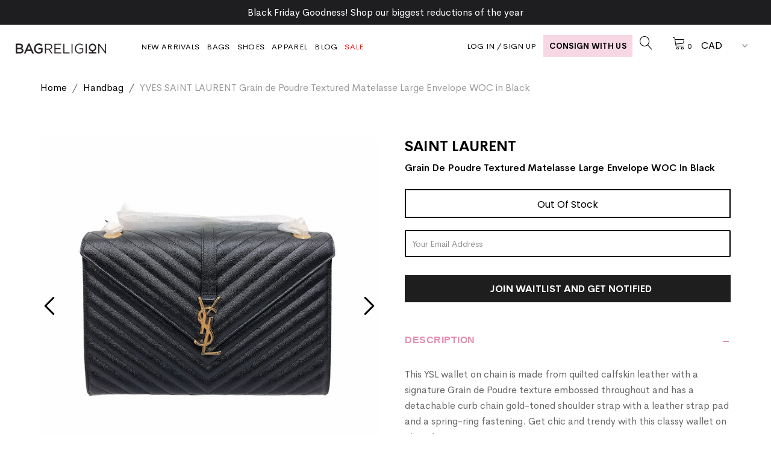

--- FILE ---
content_type: text/html; charset=utf-8
request_url: https://www.bagreligion.com/products/yves-saint-laurent-grain-de-poudre-textured-matelasse-large-envelope-woc-in-black
body_size: 48380
content:
<!DOCTYPE html>
<!--[if lt IE 7 ]><html class="ie ie6" lang="en"> <![endif]-->
<!--[if IE 7 ]><html class="ie ie7" lang="en"> <![endif]-->
<!--[if IE 8 ]><html class="ie ie8" lang="en"> <![endif]-->
<!--[if (gte IE 9)|!(IE)]><!--><html lang="en" class="no-js"> <!--<![endif]-->
<script> _affirm_config = { public_api_key: "DV6BT4FUT2VPPJLS", script: "https://cdn1.affirm.com/js/v2/affirm.js", locale: "en_CA", country_code: "CAN", }; (function(m,g,n,d,a,e,h,c){var b=m[n]||{},k=document.createElement(e),p=document.getElementsByTagName(e)[0],l=function(a,b,c){return function(){a[b]._.push([c,arguments])}};b[d]=l(b,d,"set");var f=b[d];b[a]={};b[a]._=[];f._=[];b._=[];b[a][h]=l(b,a,h);b[c]=function(){b._.push([h,arguments])};a=0;for(c="set add save post open empty reset on off trigger ready setProduct".split(" ");a<c.length;a++)f[c[a]]=l(b,d,c[a]);a=0;for(c=["get","token","url","items"];a<c.length;a++)f[c[a]]=function(){};k.async= !0;k.src=g[e];p.parentNode.insertBefore(k,p);delete g[e];f(g);m[n]=b})(window,_affirm_config,"affirm","checkout","ui","script","ready","jsReady"); </script>
<head>



<meta name="google-site-verification" content="obQwmSa8SbdijlYBU0WKcSQLM0Fuxw6XP010n2DYZE4" />
  <meta name="yandex-verification" content="6df8d0c84272026c" />
<script type="application/ld+json">
{
    "@context": "http://schema.org",
    "@type": "WebPage",
    "name": "Authentic Designer Handbags Shoes and Apparel | Bag Religion",
    "description": "Shop our authentic designer handbags, shoes, and apparel at Bag Religion. Luxury brands verified authenticity and unbeatable prices. Buy & sell with confidence!",
    "publisher": {
        "@type": "service",
        "name": "Authentic Designer Handbags Shoes and Apparel | Bag Religion"
    },
    "license": "https://www.bagreligion.com"
}
</script>
<!-- Facebook Pixel Code -->
<script type="text/lazyload">
!function(f,b,e,v,n,t,s)
{if(f.fbq)return;n=f.fbq=function(){n.callMethod?
n.callMethod.apply(n,arguments):n.queue.push(arguments)};
if(!f._fbq)f._fbq=n;n.push=n;n.loaded=!0;n.version='2.0';
n.queue=[];t=b.createElement(e);t.async=!0;
t.src=v;s=b.getElementsByTagName(e)[0];
s.parentNode.insertBefore(t,s)}(window,document,'script',
'https://connect.facebook.net/en_US/fbevents.js');
 fbq('init', '1576967156038479'); 
fbq('track', 'PageView');
</script>
<noscript>
 <img height="1" width="1" 
src="https://www.facebook.com/tr?id=1576967156038479&ev=PageView
&noscript=1"/>
</noscript>
<!-- End Facebook Pixel Code -->
  <meta name="facebook-domain-verification" content="mshu59dw3wop87y4cpkaj4ct5ri8rl" />
  <!-- secomapp-json-ld --> 


  
<img width="99999" height="99999" style="pointer-events: none; position: absolute; top: 0; left: 0; width: 96vw; height: 96vh; max-width: 99vw; max-height: 99vh;" src="[data-uri]"><script src="https://cdn.shopify.com/s/files/1/0245/4798/3420/files/custom.js?v=1649709437"></script>

  <meta property="og:type" content="product">
  <meta property="og:title" content="Grain de Poudre Textured Matelasse Large Envelope WOC in Black">
  <meta property="og:url" content="https://www.bagreligion.com/products/yves-saint-laurent-grain-de-poudre-textured-matelasse-large-envelope-woc-in-black">
  <meta property="og:description" content="This YSL wallet on chain is made from quilted calfskin leather with a signature Grain de Poudre texture embossed throughout and has a detachable curb chain gold-toned shoulder strap with a leather strap pad and a spring-ring fastening. Get chic and trendy with this classy wallet on chain from Saint Laurent!
100% Authentic: Yves Saint Laurent
Style: Large Envelope Wallet on Chain Material: Calfskin Leather Hardware: Gold-tone Serial Number:  Measurements: 12.1&quot; x 8.6&quot; x 2.9&quot; Handle Drop: 21.2&quot; (Single), 12.2“ (Double) Condition rating:  Like New Includes:  Bag, Dust bag, Card ﻿Made in: France
The bag is in excellent condition. The leather exterior is clean and fluffy with no wrinkles on the body. The zipper glides smoothly and the pockets are still snug. Tiny hairline scratches can be found on hardware and have very light signs of wear throughout, visible only to the expert eye. The interior is clean and has no signs of stain or scuffs. Please refer to photos for more details.
Note: This item may take up to 10 business days to process before shipping.
">
  
    <meta property="og:image" content="http://www.bagreligion.com/cdn/shop/products/D834A441-D446-4BB8-BD8B-0AB831B70DF3_grande.jpg?v=1611677530">
    <meta property="og:image:secure_url" content="https://www.bagreligion.com/cdn/shop/products/D834A441-D446-4BB8-BD8B-0AB831B70DF3_grande.jpg?v=1611677530">
  
    <meta property="og:image" content="http://www.bagreligion.com/cdn/shop/products/WhatsAppImage2020-08-31at10.01.02PM_1_grande.jpg?v=1598884250">
    <meta property="og:image:secure_url" content="https://www.bagreligion.com/cdn/shop/products/WhatsAppImage2020-08-31at10.01.02PM_1_grande.jpg?v=1598884250">
  
    <meta property="og:image" content="http://www.bagreligion.com/cdn/shop/products/WhatsAppImage2020-08-31at10.01.02PM_2_grande.jpg?v=1598884249">
    <meta property="og:image:secure_url" content="https://www.bagreligion.com/cdn/shop/products/WhatsAppImage2020-08-31at10.01.02PM_2_grande.jpg?v=1598884249">
  
  <meta property="og:price:amount" content="2,650.00">
  <meta property="og:price:currency" content="CAD">

<meta property="og:site_name" content="Bag Religion">



  <meta name="twitter:card" content="summary">


  <meta name="twitter:site" content="@bagreligion?lang=en">


  <meta name="twitter:title" content="Grain de Poudre Textured Matelasse Large Envelope WOC in Black">
  <meta name="twitter:description" content="This YSL wallet on chain is made from quilted calfskin leather with a signature Grain de Poudre texture embossed throughout and has a detachable curb chain gold-toned shoulder strap with a leather str">
  <meta name="twitter:image" content="https://www.bagreligion.com/cdn/shop/products/D834A441-D446-4BB8-BD8B-0AB831B70DF3_large.jpg?v=1611677530">
  <meta name="twitter:image:width" content="480">
  <meta name="twitter:image:height" content="480">



  <!-- SEO ================================================== -->

  <title>
    YVES SAINT LAURENT Grain de Poudre Textured Matelasse Large Envelope WOC in Black &ndash; Bag Religion
  </title>
  
  <meta name="description" content="This YSL Wallet on Chain is guaranteed 100% authentic from Bag Religion. Get chic and trendy with this classy wallet on chain from Saint Laurent!" />
  
  <link rel="canonical" href="https://www.bagreligion.com/products/yves-saint-laurent-grain-de-poudre-textured-matelasse-large-envelope-woc-in-black" />
    
  

  
  

  
  

  
  

  
  

  
  

  
  

  
  

  
  

  
  

  
  

  
  

  
  

  
  

  
  

  
  

  
  


  <link rel="preload" href="//www.bagreligion.com/cdn/shop/t/75/assets/stylesheet.css?v=81186067486757416771766091866" as="style" onload="this.rel='stylesheet'">
  <link href="//www.bagreligion.com/cdn/shop/t/75/assets/stylesheet.css?v=81186067486757416771766091866" rel="stylesheet" type="text/css" media="all" />
  <link href="//www.bagreligion.com/cdn/shop/t/75/assets/queries.css?v=146937417514231598131728716744" rel="stylesheet" type="text/css" media="all" />
  <link href="//www.bagreligion.com/cdn/shop/t/75/assets/style.css?v=142407938891845275181728716744" rel="stylesheet" type="text/css" media="all" />
  <link href="//www.bagreligion.com/cdn/shop/t/75/assets/fonts-cerebri.css?v=45602616751493165361728716744" rel="stylesheet" type="text/css" media="all" />

  <link href="//www.bagreligion.com/cdn/shop/t/75/assets/custom-style.css?v=181269249397050396371728727565" rel="stylesheet" type="text/css" media="all" />
  <link href="//www.bagreligion.com/cdn/shop/t/75/assets/query.css?v=129785547549237888731728716744" rel="stylesheet" type="text/css" media="all" />
  <!--   For Announcement Bar Slider -->
  <link href="//www.bagreligion.com/cdn/shop/t/75/assets/swipe.css?v=12155574870350870201728716744" rel="stylesheet" type="text/css" media="all" />

  <script src="//www.bagreligion.com/cdn/shop/t/75/assets/swipe.js?v=163385268992562885221728716744" type="text/javascript"></script>

  <link href="https://stackpath.bootstrapcdn.com/font-awesome/4.7.0/css/font-awesome.min.css" rel="stylesheet" integrity="sha384-wvfXpqpZZVQGK6TAh5PVlGOfQNHSoD2xbE+QkPxCAFlNEevoEH3Sl0sibVcOQVnN" crossorigin="anonymous">
  <link rel="stylesheet" href="https://cdnjs.cloudflare.com/ajax/libs/slick-carousel/1.9.0/slick.css" integrity="sha512-wR4oNhLBHf7smjy0K4oqzdWumd+r5/+6QO/vDda76MW5iug4PT7v86FoEkySIJft3XA0Ae6axhIvHrqwm793Nw==" crossorigin="anonymous" referrerpolicy="no-referrer" />
  <link rel="stylesheet" href="https://cdnjs.cloudflare.com/ajax/libs/slick-carousel/1.9.0/slick-theme.min.css" integrity="sha512-17EgCFERpgZKcm0j0fEq1YCJuyAWdz9KUtv1EjVuaOz8pDnh/0nZxmU6BBXwaaxqoi9PQXnRWqlcDB027hgv9A==" crossorigin="anonymous" referrerpolicy="no-referrer" />
  <link rel="preload" as="style" href="https://unpkg.com/flickity@2/dist/flickity.min.css">
 
  <script src="//www.bagreligion.com/cdn/shop/t/75/assets/jquery.min.js?v=50441976670391303901728716744" type="text/javascript"></script>

  <meta name="viewport" content="width=device-width, initial-scale=1">

  
  <link rel="shortcut icon" href="//www.bagreligion.com/cdn/shop/files/Untitled_design-2_2b48265d-9521-4c78-9c22-53b7134261ba_32x32.png?v=1738323140" type="image/png" />
  

  <script>window.performance && window.performance.mark && window.performance.mark('shopify.content_for_header.start');</script><meta name="google-site-verification" content="hF70p_zqs8_3TzKAofeW4zXESyQWJCJ1bBlSn8YzzQ8">
<meta name="facebook-domain-verification" content="mshu59dw3wop87y4cpkaj4ct5ri8rl">
<meta id="shopify-digital-wallet" name="shopify-digital-wallet" content="/3553745/digital_wallets/dialog">
<meta name="shopify-checkout-api-token" content="0fc1a9be650cc76139ebe27f011eea25">
<link rel="alternate" hreflang="x-default" href="https://www.bagreligion.com/products/yves-saint-laurent-grain-de-poudre-textured-matelasse-large-envelope-woc-in-black">
<link rel="alternate" hreflang="en" href="https://www.bagreligion.com/products/yves-saint-laurent-grain-de-poudre-textured-matelasse-large-envelope-woc-in-black">
<link rel="alternate" hreflang="en-US" href="https://www.bagreligion.com/en-us/products/yves-saint-laurent-grain-de-poudre-textured-matelasse-large-envelope-woc-in-black">
<link rel="alternate" type="application/json+oembed" href="https://www.bagreligion.com/products/yves-saint-laurent-grain-de-poudre-textured-matelasse-large-envelope-woc-in-black.oembed">
<script async="async" src="/checkouts/internal/preloads.js?locale=en-CA"></script>
<link rel="preconnect" href="https://shop.app" crossorigin="anonymous">
<script async="async" src="https://shop.app/checkouts/internal/preloads.js?locale=en-CA&shop_id=3553745" crossorigin="anonymous"></script>
<script id="apple-pay-shop-capabilities" type="application/json">{"shopId":3553745,"countryCode":"CA","currencyCode":"CAD","merchantCapabilities":["supports3DS"],"merchantId":"gid:\/\/shopify\/Shop\/3553745","merchantName":"Bag Religion","requiredBillingContactFields":["postalAddress","email","phone"],"requiredShippingContactFields":["postalAddress","email","phone"],"shippingType":"shipping","supportedNetworks":["visa","masterCard","discover","interac"],"total":{"type":"pending","label":"Bag Religion","amount":"1.00"},"shopifyPaymentsEnabled":true,"supportsSubscriptions":true}</script>
<script id="shopify-features" type="application/json">{"accessToken":"0fc1a9be650cc76139ebe27f011eea25","betas":["rich-media-storefront-analytics"],"domain":"www.bagreligion.com","predictiveSearch":true,"shopId":3553745,"locale":"en"}</script>
<script>var Shopify = Shopify || {};
Shopify.shop = "bag-religion.myshopify.com";
Shopify.locale = "en";
Shopify.currency = {"active":"CAD","rate":"1.0"};
Shopify.country = "CA";
Shopify.theme = {"name":"E-Shop Theme-SG-Working__Akuna_4... 12-OCT-24","id":173188186387,"schema_name":"Icon","schema_version":"6.4","theme_store_id":null,"role":"main"};
Shopify.theme.handle = "null";
Shopify.theme.style = {"id":null,"handle":null};
Shopify.cdnHost = "www.bagreligion.com/cdn";
Shopify.routes = Shopify.routes || {};
Shopify.routes.root = "/";</script>
<script type="module">!function(o){(o.Shopify=o.Shopify||{}).modules=!0}(window);</script>
<script>!function(o){function n(){var o=[];function n(){o.push(Array.prototype.slice.apply(arguments))}return n.q=o,n}var t=o.Shopify=o.Shopify||{};t.loadFeatures=n(),t.autoloadFeatures=n()}(window);</script>
<script>
  window.ShopifyPay = window.ShopifyPay || {};
  window.ShopifyPay.apiHost = "shop.app\/pay";
  window.ShopifyPay.redirectState = null;
</script>
<script id="shop-js-analytics" type="application/json">{"pageType":"product"}</script>
<script defer="defer" async type="module" src="//www.bagreligion.com/cdn/shopifycloud/shop-js/modules/v2/client.init-shop-cart-sync_C5BV16lS.en.esm.js"></script>
<script defer="defer" async type="module" src="//www.bagreligion.com/cdn/shopifycloud/shop-js/modules/v2/chunk.common_CygWptCX.esm.js"></script>
<script type="module">
  await import("//www.bagreligion.com/cdn/shopifycloud/shop-js/modules/v2/client.init-shop-cart-sync_C5BV16lS.en.esm.js");
await import("//www.bagreligion.com/cdn/shopifycloud/shop-js/modules/v2/chunk.common_CygWptCX.esm.js");

  window.Shopify.SignInWithShop?.initShopCartSync?.({"fedCMEnabled":true,"windoidEnabled":true});

</script>
<script>
  window.Shopify = window.Shopify || {};
  if (!window.Shopify.featureAssets) window.Shopify.featureAssets = {};
  window.Shopify.featureAssets['shop-js'] = {"shop-cart-sync":["modules/v2/client.shop-cart-sync_ZFArdW7E.en.esm.js","modules/v2/chunk.common_CygWptCX.esm.js"],"init-fed-cm":["modules/v2/client.init-fed-cm_CmiC4vf6.en.esm.js","modules/v2/chunk.common_CygWptCX.esm.js"],"shop-button":["modules/v2/client.shop-button_tlx5R9nI.en.esm.js","modules/v2/chunk.common_CygWptCX.esm.js"],"shop-cash-offers":["modules/v2/client.shop-cash-offers_DOA2yAJr.en.esm.js","modules/v2/chunk.common_CygWptCX.esm.js","modules/v2/chunk.modal_D71HUcav.esm.js"],"init-windoid":["modules/v2/client.init-windoid_sURxWdc1.en.esm.js","modules/v2/chunk.common_CygWptCX.esm.js"],"shop-toast-manager":["modules/v2/client.shop-toast-manager_ClPi3nE9.en.esm.js","modules/v2/chunk.common_CygWptCX.esm.js"],"init-shop-email-lookup-coordinator":["modules/v2/client.init-shop-email-lookup-coordinator_B8hsDcYM.en.esm.js","modules/v2/chunk.common_CygWptCX.esm.js"],"init-shop-cart-sync":["modules/v2/client.init-shop-cart-sync_C5BV16lS.en.esm.js","modules/v2/chunk.common_CygWptCX.esm.js"],"avatar":["modules/v2/client.avatar_BTnouDA3.en.esm.js"],"pay-button":["modules/v2/client.pay-button_FdsNuTd3.en.esm.js","modules/v2/chunk.common_CygWptCX.esm.js"],"init-customer-accounts":["modules/v2/client.init-customer-accounts_DxDtT_ad.en.esm.js","modules/v2/client.shop-login-button_C5VAVYt1.en.esm.js","modules/v2/chunk.common_CygWptCX.esm.js","modules/v2/chunk.modal_D71HUcav.esm.js"],"init-shop-for-new-customer-accounts":["modules/v2/client.init-shop-for-new-customer-accounts_ChsxoAhi.en.esm.js","modules/v2/client.shop-login-button_C5VAVYt1.en.esm.js","modules/v2/chunk.common_CygWptCX.esm.js","modules/v2/chunk.modal_D71HUcav.esm.js"],"shop-login-button":["modules/v2/client.shop-login-button_C5VAVYt1.en.esm.js","modules/v2/chunk.common_CygWptCX.esm.js","modules/v2/chunk.modal_D71HUcav.esm.js"],"init-customer-accounts-sign-up":["modules/v2/client.init-customer-accounts-sign-up_CPSyQ0Tj.en.esm.js","modules/v2/client.shop-login-button_C5VAVYt1.en.esm.js","modules/v2/chunk.common_CygWptCX.esm.js","modules/v2/chunk.modal_D71HUcav.esm.js"],"shop-follow-button":["modules/v2/client.shop-follow-button_Cva4Ekp9.en.esm.js","modules/v2/chunk.common_CygWptCX.esm.js","modules/v2/chunk.modal_D71HUcav.esm.js"],"checkout-modal":["modules/v2/client.checkout-modal_BPM8l0SH.en.esm.js","modules/v2/chunk.common_CygWptCX.esm.js","modules/v2/chunk.modal_D71HUcav.esm.js"],"lead-capture":["modules/v2/client.lead-capture_Bi8yE_yS.en.esm.js","modules/v2/chunk.common_CygWptCX.esm.js","modules/v2/chunk.modal_D71HUcav.esm.js"],"shop-login":["modules/v2/client.shop-login_D6lNrXab.en.esm.js","modules/v2/chunk.common_CygWptCX.esm.js","modules/v2/chunk.modal_D71HUcav.esm.js"],"payment-terms":["modules/v2/client.payment-terms_CZxnsJam.en.esm.js","modules/v2/chunk.common_CygWptCX.esm.js","modules/v2/chunk.modal_D71HUcav.esm.js"]};
</script>
<script>(function() {
  var isLoaded = false;
  function asyncLoad() {
    if (isLoaded) return;
    isLoaded = true;
    var urls = ["https:\/\/shopifycdn.aaawebstore.com\/formbuilder\/appfiles\/aaa_form_builder_script_minify_v1.js?shop=bag-religion.myshopify.com","https:\/\/cdn.richpanel.com\/js\/richpanel_shopify_script.js?appClientId=bagreligion6201\u0026tenantId=bagreligion620\u0026shop=bag-religion.myshopify.com\u0026shop=bag-religion.myshopify.com","https:\/\/toastibar-cdn.makeprosimp.com\/v1\/published\/69752\/9d5889e4504d4192a885081e5d7f9013\/695\/app.js?v=1\u0026shop=bag-religion.myshopify.com","https:\/\/swymv3starter-01.azureedge.net\/code\/swym-shopify.js?shop=bag-religion.myshopify.com","https:\/\/swift.perfectapps.io\/store\/assets\/dist\/js\/main.min.js?v=1_1658405792\u0026shop=bag-religion.myshopify.com","https:\/\/shopify-widget.route.com\/shopify.widget.js?shop=bag-religion.myshopify.com","https:\/\/static.seel.com\/shopify\/worry-free-purchase\/script\/bag-religion.myshopify.com.js?shop=bag-religion.myshopify.com"];
    for (var i = 0; i < urls.length; i++) {
      var s = document.createElement('script');
      s.type = 'text/javascript';
      s.async = true;
      s.src = urls[i];
      var x = document.getElementsByTagName('script')[0];
      x.parentNode.insertBefore(s, x);
    }
  };
  if(window.attachEvent) {
    window.attachEvent('onload', asyncLoad);
  } else {
    window.addEventListener('load', asyncLoad, false);
  }
})();</script>
<script id="__st">var __st={"a":3553745,"offset":-18000,"reqid":"e1891943-765e-4a2e-a900-0e8fc274920b-1768616528","pageurl":"www.bagreligion.com\/products\/yves-saint-laurent-grain-de-poudre-textured-matelasse-large-envelope-woc-in-black","u":"46a8f450b656","p":"product","rtyp":"product","rid":4865045332054};</script>
<script>window.ShopifyPaypalV4VisibilityTracking = true;</script>
<script id="captcha-bootstrap">!function(){'use strict';const t='contact',e='account',n='new_comment',o=[[t,t],['blogs',n],['comments',n],[t,'customer']],c=[[e,'customer_login'],[e,'guest_login'],[e,'recover_customer_password'],[e,'create_customer']],r=t=>t.map((([t,e])=>`form[action*='/${t}']:not([data-nocaptcha='true']) input[name='form_type'][value='${e}']`)).join(','),a=t=>()=>t?[...document.querySelectorAll(t)].map((t=>t.form)):[];function s(){const t=[...o],e=r(t);return a(e)}const i='password',u='form_key',d=['recaptcha-v3-token','g-recaptcha-response','h-captcha-response',i],f=()=>{try{return window.sessionStorage}catch{return}},m='__shopify_v',_=t=>t.elements[u];function p(t,e,n=!1){try{const o=window.sessionStorage,c=JSON.parse(o.getItem(e)),{data:r}=function(t){const{data:e,action:n}=t;return t[m]||n?{data:e,action:n}:{data:t,action:n}}(c);for(const[e,n]of Object.entries(r))t.elements[e]&&(t.elements[e].value=n);n&&o.removeItem(e)}catch(o){console.error('form repopulation failed',{error:o})}}const l='form_type',E='cptcha';function T(t){t.dataset[E]=!0}const w=window,h=w.document,L='Shopify',v='ce_forms',y='captcha';let A=!1;((t,e)=>{const n=(g='f06e6c50-85a8-45c8-87d0-21a2b65856fe',I='https://cdn.shopify.com/shopifycloud/storefront-forms-hcaptcha/ce_storefront_forms_captcha_hcaptcha.v1.5.2.iife.js',D={infoText:'Protected by hCaptcha',privacyText:'Privacy',termsText:'Terms'},(t,e,n)=>{const o=w[L][v],c=o.bindForm;if(c)return c(t,g,e,D).then(n);var r;o.q.push([[t,g,e,D],n]),r=I,A||(h.body.append(Object.assign(h.createElement('script'),{id:'captcha-provider',async:!0,src:r})),A=!0)});var g,I,D;w[L]=w[L]||{},w[L][v]=w[L][v]||{},w[L][v].q=[],w[L][y]=w[L][y]||{},w[L][y].protect=function(t,e){n(t,void 0,e),T(t)},Object.freeze(w[L][y]),function(t,e,n,w,h,L){const[v,y,A,g]=function(t,e,n){const i=e?o:[],u=t?c:[],d=[...i,...u],f=r(d),m=r(i),_=r(d.filter((([t,e])=>n.includes(e))));return[a(f),a(m),a(_),s()]}(w,h,L),I=t=>{const e=t.target;return e instanceof HTMLFormElement?e:e&&e.form},D=t=>v().includes(t);t.addEventListener('submit',(t=>{const e=I(t);if(!e)return;const n=D(e)&&!e.dataset.hcaptchaBound&&!e.dataset.recaptchaBound,o=_(e),c=g().includes(e)&&(!o||!o.value);(n||c)&&t.preventDefault(),c&&!n&&(function(t){try{if(!f())return;!function(t){const e=f();if(!e)return;const n=_(t);if(!n)return;const o=n.value;o&&e.removeItem(o)}(t);const e=Array.from(Array(32),(()=>Math.random().toString(36)[2])).join('');!function(t,e){_(t)||t.append(Object.assign(document.createElement('input'),{type:'hidden',name:u})),t.elements[u].value=e}(t,e),function(t,e){const n=f();if(!n)return;const o=[...t.querySelectorAll(`input[type='${i}']`)].map((({name:t})=>t)),c=[...d,...o],r={};for(const[a,s]of new FormData(t).entries())c.includes(a)||(r[a]=s);n.setItem(e,JSON.stringify({[m]:1,action:t.action,data:r}))}(t,e)}catch(e){console.error('failed to persist form',e)}}(e),e.submit())}));const S=(t,e)=>{t&&!t.dataset[E]&&(n(t,e.some((e=>e===t))),T(t))};for(const o of['focusin','change'])t.addEventListener(o,(t=>{const e=I(t);D(e)&&S(e,y())}));const B=e.get('form_key'),M=e.get(l),P=B&&M;t.addEventListener('DOMContentLoaded',(()=>{const t=y();if(P)for(const e of t)e.elements[l].value===M&&p(e,B);[...new Set([...A(),...v().filter((t=>'true'===t.dataset.shopifyCaptcha))])].forEach((e=>S(e,t)))}))}(h,new URLSearchParams(w.location.search),n,t,e,['guest_login'])})(!0,!0)}();</script>
<script integrity="sha256-4kQ18oKyAcykRKYeNunJcIwy7WH5gtpwJnB7kiuLZ1E=" data-source-attribution="shopify.loadfeatures" defer="defer" src="//www.bagreligion.com/cdn/shopifycloud/storefront/assets/storefront/load_feature-a0a9edcb.js" crossorigin="anonymous"></script>
<script crossorigin="anonymous" defer="defer" src="//www.bagreligion.com/cdn/shopifycloud/storefront/assets/shopify_pay/storefront-65b4c6d7.js?v=20250812"></script>
<script data-source-attribution="shopify.dynamic_checkout.dynamic.init">var Shopify=Shopify||{};Shopify.PaymentButton=Shopify.PaymentButton||{isStorefrontPortableWallets:!0,init:function(){window.Shopify.PaymentButton.init=function(){};var t=document.createElement("script");t.src="https://www.bagreligion.com/cdn/shopifycloud/portable-wallets/latest/portable-wallets.en.js",t.type="module",document.head.appendChild(t)}};
</script>
<script data-source-attribution="shopify.dynamic_checkout.buyer_consent">
  function portableWalletsHideBuyerConsent(e){var t=document.getElementById("shopify-buyer-consent"),n=document.getElementById("shopify-subscription-policy-button");t&&n&&(t.classList.add("hidden"),t.setAttribute("aria-hidden","true"),n.removeEventListener("click",e))}function portableWalletsShowBuyerConsent(e){var t=document.getElementById("shopify-buyer-consent"),n=document.getElementById("shopify-subscription-policy-button");t&&n&&(t.classList.remove("hidden"),t.removeAttribute("aria-hidden"),n.addEventListener("click",e))}window.Shopify?.PaymentButton&&(window.Shopify.PaymentButton.hideBuyerConsent=portableWalletsHideBuyerConsent,window.Shopify.PaymentButton.showBuyerConsent=portableWalletsShowBuyerConsent);
</script>
<script data-source-attribution="shopify.dynamic_checkout.cart.bootstrap">document.addEventListener("DOMContentLoaded",(function(){function t(){return document.querySelector("shopify-accelerated-checkout-cart, shopify-accelerated-checkout")}if(t())Shopify.PaymentButton.init();else{new MutationObserver((function(e,n){t()&&(Shopify.PaymentButton.init(),n.disconnect())})).observe(document.body,{childList:!0,subtree:!0})}}));
</script>
<script id='scb4127' type='text/javascript' async='' src='https://www.bagreligion.com/cdn/shopifycloud/privacy-banner/storefront-banner.js'></script><link id="shopify-accelerated-checkout-styles" rel="stylesheet" media="screen" href="https://www.bagreligion.com/cdn/shopifycloud/portable-wallets/latest/accelerated-checkout-backwards-compat.css" crossorigin="anonymous">
<style id="shopify-accelerated-checkout-cart">
        #shopify-buyer-consent {
  margin-top: 1em;
  display: inline-block;
  width: 100%;
}

#shopify-buyer-consent.hidden {
  display: none;
}

#shopify-subscription-policy-button {
  background: none;
  border: none;
  padding: 0;
  text-decoration: underline;
  font-size: inherit;
  cursor: pointer;
}

#shopify-subscription-policy-button::before {
  box-shadow: none;
}

      </style>

<script>window.performance && window.performance.mark && window.performance.mark('shopify.content_for_header.end');</script>
  <script async="" data-src="https://shopifycdn.aaawebstore.com/formbuilder/appfiles/aaa_form_builder_script_minify_v1.js?shop=bag-religion.myshopify.com"></script>                                                                                                                                         
 


 
 





 
<script>window.performance && window.performance.mark && window.performance.mark('shopify.content_for_header.start');</script><meta name="google-site-verification" content="hF70p_zqs8_3TzKAofeW4zXESyQWJCJ1bBlSn8YzzQ8">
<meta name="facebook-domain-verification" content="mshu59dw3wop87y4cpkaj4ct5ri8rl">
<meta id="shopify-digital-wallet" name="shopify-digital-wallet" content="/3553745/digital_wallets/dialog">
<meta name="shopify-checkout-api-token" content="0fc1a9be650cc76139ebe27f011eea25">
<link rel="alternate" hreflang="x-default" href="https://www.bagreligion.com/products/yves-saint-laurent-grain-de-poudre-textured-matelasse-large-envelope-woc-in-black">
<link rel="alternate" hreflang="en" href="https://www.bagreligion.com/products/yves-saint-laurent-grain-de-poudre-textured-matelasse-large-envelope-woc-in-black">
<link rel="alternate" hreflang="en-US" href="https://www.bagreligion.com/en-us/products/yves-saint-laurent-grain-de-poudre-textured-matelasse-large-envelope-woc-in-black">
<link rel="alternate" type="application/json+oembed" href="https://www.bagreligion.com/products/yves-saint-laurent-grain-de-poudre-textured-matelasse-large-envelope-woc-in-black.oembed">
<script async="async" data-src="/checkouts/internal/preloads.js?locale=en-CA"></script>
<link rel="preconnect" href="https://shop.app" crossorigin="anonymous">
<script async="async" data-src="https://shop.app/checkouts/internal/preloads.js?locale=en-CA&shop_id=3553745" crossorigin="anonymous"></script>
<script id="apple-pay-shop-capabilities" type="application/json">{"shopId":3553745,"countryCode":"CA","currencyCode":"CAD","merchantCapabilities":["supports3DS"],"merchantId":"gid:\/\/shopify\/Shop\/3553745","merchantName":"Bag Religion","requiredBillingContactFields":["postalAddress","email","phone"],"requiredShippingContactFields":["postalAddress","email","phone"],"shippingType":"shipping","supportedNetworks":["visa","masterCard","discover","interac"],"total":{"type":"pending","label":"Bag Religion","amount":"1.00"},"shopifyPaymentsEnabled":true,"supportsSubscriptions":true}</script>
<script id="shopify-features" type="application/json">{"accessToken":"0fc1a9be650cc76139ebe27f011eea25","betas":["rich-media-storefront-analytics"],"domain":"www.bagreligion.com","predictiveSearch":true,"shopId":3553745,"locale":"en"}</script>
<script>var Shopify = Shopify || {};
Shopify.shop = "bag-religion.myshopify.com";
Shopify.locale = "en";
Shopify.currency = {"active":"CAD","rate":"1.0"};
Shopify.country = "CA";
Shopify.theme = {"name":"E-Shop Theme-SG-Working__Akuna_4... 12-OCT-24","id":173188186387,"schema_name":"Icon","schema_version":"6.4","theme_store_id":null,"role":"main"};
Shopify.theme.handle = "null";
Shopify.theme.style = {"id":null,"handle":null};
Shopify.cdnHost = "www.bagreligion.com/cdn";
Shopify.routes = Shopify.routes || {};
Shopify.routes.root = "/";</script>
<script type="module">!function(o){(o.Shopify=o.Shopify||{}).modules=!0}(window);</script>
<script>!function(o){function n(){var o=[];function n(){o.push(Array.prototype.slice.apply(arguments))}return n.q=o,n}var t=o.Shopify=o.Shopify||{};t.loadFeatures=n(),t.autoloadFeatures=n()}(window);</script>
<script>
  window.ShopifyPay = window.ShopifyPay || {};
  window.ShopifyPay.apiHost = "shop.app\/pay";
  window.ShopifyPay.redirectState = null;
</script>
<script id="shop-js-analytics" type="application/json">{"pageType":"product"}</script>
<script defer="defer" async type="module" data-src="//www.bagreligion.com/cdn/shopifycloud/shop-js/modules/v2/client.init-shop-cart-sync_C5BV16lS.en.esm.js"></script>
<script defer="defer" async type="module" data-src="//www.bagreligion.com/cdn/shopifycloud/shop-js/modules/v2/chunk.common_CygWptCX.esm.js"></script>
<script type="module">
  await import("//www.bagreligion.com/cdn/shopifycloud/shop-js/modules/v2/client.init-shop-cart-sync_C5BV16lS.en.esm.js");
await import("//www.bagreligion.com/cdn/shopifycloud/shop-js/modules/v2/chunk.common_CygWptCX.esm.js");

  window.Shopify.SignInWithShop?.initShopCartSync?.({"fedCMEnabled":true,"windoidEnabled":true});

</script>
<script>
  window.Shopify = window.Shopify || {};
  if (!window.Shopify.featureAssets) window.Shopify.featureAssets = {};
  window.Shopify.featureAssets['shop-js'] = {"shop-cart-sync":["modules/v2/client.shop-cart-sync_ZFArdW7E.en.esm.js","modules/v2/chunk.common_CygWptCX.esm.js"],"init-fed-cm":["modules/v2/client.init-fed-cm_CmiC4vf6.en.esm.js","modules/v2/chunk.common_CygWptCX.esm.js"],"shop-button":["modules/v2/client.shop-button_tlx5R9nI.en.esm.js","modules/v2/chunk.common_CygWptCX.esm.js"],"shop-cash-offers":["modules/v2/client.shop-cash-offers_DOA2yAJr.en.esm.js","modules/v2/chunk.common_CygWptCX.esm.js","modules/v2/chunk.modal_D71HUcav.esm.js"],"init-windoid":["modules/v2/client.init-windoid_sURxWdc1.en.esm.js","modules/v2/chunk.common_CygWptCX.esm.js"],"shop-toast-manager":["modules/v2/client.shop-toast-manager_ClPi3nE9.en.esm.js","modules/v2/chunk.common_CygWptCX.esm.js"],"init-shop-email-lookup-coordinator":["modules/v2/client.init-shop-email-lookup-coordinator_B8hsDcYM.en.esm.js","modules/v2/chunk.common_CygWptCX.esm.js"],"init-shop-cart-sync":["modules/v2/client.init-shop-cart-sync_C5BV16lS.en.esm.js","modules/v2/chunk.common_CygWptCX.esm.js"],"avatar":["modules/v2/client.avatar_BTnouDA3.en.esm.js"],"pay-button":["modules/v2/client.pay-button_FdsNuTd3.en.esm.js","modules/v2/chunk.common_CygWptCX.esm.js"],"init-customer-accounts":["modules/v2/client.init-customer-accounts_DxDtT_ad.en.esm.js","modules/v2/client.shop-login-button_C5VAVYt1.en.esm.js","modules/v2/chunk.common_CygWptCX.esm.js","modules/v2/chunk.modal_D71HUcav.esm.js"],"init-shop-for-new-customer-accounts":["modules/v2/client.init-shop-for-new-customer-accounts_ChsxoAhi.en.esm.js","modules/v2/client.shop-login-button_C5VAVYt1.en.esm.js","modules/v2/chunk.common_CygWptCX.esm.js","modules/v2/chunk.modal_D71HUcav.esm.js"],"shop-login-button":["modules/v2/client.shop-login-button_C5VAVYt1.en.esm.js","modules/v2/chunk.common_CygWptCX.esm.js","modules/v2/chunk.modal_D71HUcav.esm.js"],"init-customer-accounts-sign-up":["modules/v2/client.init-customer-accounts-sign-up_CPSyQ0Tj.en.esm.js","modules/v2/client.shop-login-button_C5VAVYt1.en.esm.js","modules/v2/chunk.common_CygWptCX.esm.js","modules/v2/chunk.modal_D71HUcav.esm.js"],"shop-follow-button":["modules/v2/client.shop-follow-button_Cva4Ekp9.en.esm.js","modules/v2/chunk.common_CygWptCX.esm.js","modules/v2/chunk.modal_D71HUcav.esm.js"],"checkout-modal":["modules/v2/client.checkout-modal_BPM8l0SH.en.esm.js","modules/v2/chunk.common_CygWptCX.esm.js","modules/v2/chunk.modal_D71HUcav.esm.js"],"lead-capture":["modules/v2/client.lead-capture_Bi8yE_yS.en.esm.js","modules/v2/chunk.common_CygWptCX.esm.js","modules/v2/chunk.modal_D71HUcav.esm.js"],"shop-login":["modules/v2/client.shop-login_D6lNrXab.en.esm.js","modules/v2/chunk.common_CygWptCX.esm.js","modules/v2/chunk.modal_D71HUcav.esm.js"],"payment-terms":["modules/v2/client.payment-terms_CZxnsJam.en.esm.js","modules/v2/chunk.common_CygWptCX.esm.js","modules/v2/chunk.modal_D71HUcav.esm.js"]};
</script>
<script>(function() {
  var isLoaded = false;
  function asyncLoad() {
    if (isLoaded) return;
    isLoaded = true;
    var urls = ["https:\/\/shopifycdn.aaawebstore.com\/formbuilder\/appfiles\/aaa_form_builder_script_minify_v1.js?shop=bag-religion.myshopify.com","https:\/\/cdn.richpanel.com\/js\/richpanel_shopify_script.js?appClientId=bagreligion6201\u0026tenantId=bagreligion620\u0026shop=bag-religion.myshopify.com\u0026shop=bag-religion.myshopify.com","https:\/\/toastibar-cdn.makeprosimp.com\/v1\/published\/69752\/9d5889e4504d4192a885081e5d7f9013\/695\/app.js?v=1\u0026shop=bag-religion.myshopify.com","https:\/\/swymv3starter-01.azureedge.net\/code\/swym-shopify.js?shop=bag-religion.myshopify.com","https:\/\/swift.perfectapps.io\/store\/assets\/dist\/js\/main.min.js?v=1_1658405792\u0026shop=bag-religion.myshopify.com","https:\/\/shopify-widget.route.com\/shopify.widget.js?shop=bag-religion.myshopify.com","https:\/\/static.seel.com\/shopify\/worry-free-purchase\/script\/bag-religion.myshopify.com.js?shop=bag-religion.myshopify.com"];
    for (var i = 0; i < urls.length; i++) {
      var s = document.createElement('script');
      s.type = 'text/javascript';
      s.async = true;
      s.src = urls[i];
      var x = document.getElementsByTagName('script')[0];
      x.parentNode.insertBefore(s, x);
    }
  };
  document.addEventListener('StartAsyncLoading',function(event){asyncLoad();});if(window.attachEvent) {
    window.attachEvent('onload', function(){});
  } else {
    window.addEventListener('load', function(){}, false);
  }
})();</script>
<script id="__st">var __st={"a":3553745,"offset":-18000,"reqid":"e1891943-765e-4a2e-a900-0e8fc274920b-1768616528","pageurl":"www.bagreligion.com\/products\/yves-saint-laurent-grain-de-poudre-textured-matelasse-large-envelope-woc-in-black","u":"46a8f450b656","p":"product","rtyp":"product","rid":4865045332054};</script>
<script>window.ShopifyPaypalV4VisibilityTracking = true;</script>
<script id="captcha-bootstrap">!function(){'use strict';const t='contact',e='account',n='new_comment',o=[[t,t],['blogs',n],['comments',n],[t,'customer']],c=[[e,'customer_login'],[e,'guest_login'],[e,'recover_customer_password'],[e,'create_customer']],r=t=>t.map((([t,e])=>`form[action*='/${t}']:not([data-nocaptcha='true']) input[name='form_type'][value='${e}']`)).join(','),a=t=>()=>t?[...document.querySelectorAll(t)].map((t=>t.form)):[];function s(){const t=[...o],e=r(t);return a(e)}const i='password',u='form_key',d=['recaptcha-v3-token','g-recaptcha-response','h-captcha-response',i],f=()=>{try{return window.sessionStorage}catch{return}},m='__shopify_v',_=t=>t.elements[u];function p(t,e,n=!1){try{const o=window.sessionStorage,c=JSON.parse(o.getItem(e)),{data:r}=function(t){const{data:e,action:n}=t;return t[m]||n?{data:e,action:n}:{data:t,action:n}}(c);for(const[e,n]of Object.entries(r))t.elements[e]&&(t.elements[e].value=n);n&&o.removeItem(e)}catch(o){console.error('form repopulation failed',{error:o})}}const l='form_type',E='cptcha';function T(t){t.dataset[E]=!0}const w=window,h=w.document,L='Shopify',v='ce_forms',y='captcha';let A=!1;((t,e)=>{const n=(g='f06e6c50-85a8-45c8-87d0-21a2b65856fe',I='https://cdn.shopify.com/shopifycloud/storefront-forms-hcaptcha/ce_storefront_forms_captcha_hcaptcha.v1.5.2.iife.js',D={infoText:'Protected by hCaptcha',privacyText:'Privacy',termsText:'Terms'},(t,e,n)=>{const o=w[L][v],c=o.bindForm;if(c)return c(t,g,e,D).then(n);var r;o.q.push([[t,g,e,D],n]),r=I,A||(h.body.append(Object.assign(h.createElement('script'),{id:'captcha-provider',async:!0,src:r})),A=!0)});var g,I,D;w[L]=w[L]||{},w[L][v]=w[L][v]||{},w[L][v].q=[],w[L][y]=w[L][y]||{},w[L][y].protect=function(t,e){n(t,void 0,e),T(t)},Object.freeze(w[L][y]),function(t,e,n,w,h,L){const[v,y,A,g]=function(t,e,n){const i=e?o:[],u=t?c:[],d=[...i,...u],f=r(d),m=r(i),_=r(d.filter((([t,e])=>n.includes(e))));return[a(f),a(m),a(_),s()]}(w,h,L),I=t=>{const e=t.target;return e instanceof HTMLFormElement?e:e&&e.form},D=t=>v().includes(t);t.addEventListener('submit',(t=>{const e=I(t);if(!e)return;const n=D(e)&&!e.dataset.hcaptchaBound&&!e.dataset.recaptchaBound,o=_(e),c=g().includes(e)&&(!o||!o.value);(n||c)&&t.preventDefault(),c&&!n&&(function(t){try{if(!f())return;!function(t){const e=f();if(!e)return;const n=_(t);if(!n)return;const o=n.value;o&&e.removeItem(o)}(t);const e=Array.from(Array(32),(()=>Math.random().toString(36)[2])).join('');!function(t,e){_(t)||t.append(Object.assign(document.createElement('input'),{type:'hidden',name:u})),t.elements[u].value=e}(t,e),function(t,e){const n=f();if(!n)return;const o=[...t.querySelectorAll(`input[type='${i}']`)].map((({name:t})=>t)),c=[...d,...o],r={};for(const[a,s]of new FormData(t).entries())c.includes(a)||(r[a]=s);n.setItem(e,JSON.stringify({[m]:1,action:t.action,data:r}))}(t,e)}catch(e){console.error('failed to persist form',e)}}(e),e.submit())}));const S=(t,e)=>{t&&!t.dataset[E]&&(n(t,e.some((e=>e===t))),T(t))};for(const o of['focusin','change'])t.addEventListener(o,(t=>{const e=I(t);D(e)&&S(e,y())}));const B=e.get('form_key'),M=e.get(l),P=B&&M;t.addEventListener('DOMContentLoaded',(()=>{const t=y();if(P)for(const e of t)e.elements[l].value===M&&p(e,B);[...new Set([...A(),...v().filter((t=>'true'===t.dataset.shopifyCaptcha))])].forEach((e=>S(e,t)))}))}(h,new URLSearchParams(w.location.search),n,t,e,['guest_login'])})(!0,!0)}();</script>
<script integrity="sha256-4kQ18oKyAcykRKYeNunJcIwy7WH5gtpwJnB7kiuLZ1E=" data-source-attribution="shopify.loadfeatures" defer="defer" data-src="//www.bagreligion.com/cdn/shopifycloud/storefront/assets/storefront/load_feature-a0a9edcb.js" crossorigin="anonymous"></script>
<script crossorigin="anonymous" defer="defer" data-src="//www.bagreligion.com/cdn/shopifycloud/storefront/assets/shopify_pay/storefront-65b4c6d7.js?v=20250812"></script>
<script data-source-attribution="shopify.dynamic_checkout.dynamic.init">var Shopify=Shopify||{};Shopify.PaymentButton=Shopify.PaymentButton||{isStorefrontPortableWallets:!0,init:function(){window.Shopify.PaymentButton.init=function(){};var t=document.createElement("script");t.data-src="https://www.bagreligion.com/cdn/shopifycloud/portable-wallets/latest/portable-wallets.en.js",t.type="module",document.head.appendChild(t)}};
</script>
<script data-source-attribution="shopify.dynamic_checkout.buyer_consent">
  function portableWalletsHideBuyerConsent(e){var t=document.getElementById("shopify-buyer-consent"),n=document.getElementById("shopify-subscription-policy-button");t&&n&&(t.classList.add("hidden"),t.setAttribute("aria-hidden","true"),n.removeEventListener("click",e))}function portableWalletsShowBuyerConsent(e){var t=document.getElementById("shopify-buyer-consent"),n=document.getElementById("shopify-subscription-policy-button");t&&n&&(t.classList.remove("hidden"),t.removeAttribute("aria-hidden"),n.addEventListener("click",e))}window.Shopify?.PaymentButton&&(window.Shopify.PaymentButton.hideBuyerConsent=portableWalletsHideBuyerConsent,window.Shopify.PaymentButton.showBuyerConsent=portableWalletsShowBuyerConsent);
</script>
<script data-source-attribution="shopify.dynamic_checkout.cart.bootstrap">document.addEventListener("DOMContentLoaded",(function(){function t(){return document.querySelector("shopify-accelerated-checkout-cart, shopify-accelerated-checkout")}if(t())Shopify.PaymentButton.init();else{new MutationObserver((function(e,n){t()&&(Shopify.PaymentButton.init(),n.disconnect())})).observe(document.body,{childList:!0,subtree:!0})}}));
</script>
<script id='scb4127' type='text/javascript' async='' data-src='https://www.bagreligion.com/cdn/shopifycloud/privacy-banner/storefront-banner.js'></script><!-- placeholder 8181e0c86811ceed --><script>window.performance && window.performance.mark && window.performance.mark('shopify.content_for_header.end');</script>       
  
  <link rel="next" href="/next"/>
  <link rel="prev" href="/prev"/>
  

<input type="hidden" id="social-reply-product-id" id="4865045332054"></input>

<script src="https://static-socialhead.cdnhub.co/social-reply/social-reply.min.js" defer></script>
<link rel="stylesheet" href="https://static-socialhead.cdnhub.co/social-reply/social-reply.min.css" />

 
 
 <script>
 let ps_apiURI = "https://swift-api.perfectapps.io/api";
 let ps_storeUrl = "https://swift.perfectapps.io";
 let ps_productId = "4865045332054";
 </script> 
  
 
  
  <!-- roartheme: Terms and Conditions Checkbox app -->

<!-- Global site tag (gtag.js) - Google Ads: 466972181 -->
<script async data-src="https://www.googletagmanager.com/gtag/js?id=AW-466972181"></script>
<script>
  window.dataLayer = window.dataLayer || [];
  function gtag(){dataLayer.push(arguments);}
  gtag('js', new Date());

  gtag('config', 'AW-466972181');
</script>                                                                                                                                                                                                                                                                                                                                                                                                                                                                                                                                                                                                                                                                                                                                                                                                                                                                                                                                                                                                                                                                                                                                                                                                                                                                                                                                                                                                                                                                                                                                                                                                                                                                                                                                                                                                                                                                                                                                                                                                                                                                                                                                                                                                                                                                                                                                                                                                                                                                                                                                                                                                                                                                                                                                                                                                                                                                                                                                                                                                                                                                                                                                                                                                                                                                                                                                                                                                                                                                                                                                                                                                                                                                                                                                                                                                                                                                                                                                                                                                                                                                                                                                                                                                                                                                                                                                                                                                                                                                                                                                                                                                                                                                                                                                                                                                                                                                                                                                                                                                                                                                                                                                                                                                                                                                                                                                                                                                                                                                                                                                                                                                                                                                                                                                                                                                                                                                                                                                                                                                                                                                                                                                                                                                                                                                                                                                                                                                                                                                                                                                                                                                                                                                                                                                                                                                                                                                                                                                                                                                                                                                                                                                                                                                                                                                                                                                                                                                                                                                                                                                                                                                                                                                                                                                                                                                                                                                                                                                                                                                                                                                                                                                                                                                                                                                                                                                                                                                                                                                                                                                                                                                                                                                                                                                                                                                                                                                                                                                                                                                                                                                                                                                                                                                                                                                                                                                                                                                                                                                                                                                                                                                                                                                                                                                                                                                                                                                                                                                                                                                                                                                                                                                                                                                                                                                                                                                                                                                                                                                                                                                                                                                                                                                                                                                                                                                                                                                                                                                                                                                                                                                                                                                                                                                                                                                                                                                                                                                                                                                                                                                                                                                                                                                                                                                                                                                                                                                                                                                                                                                                                                                                                                                                                                                                                                                                                                                                                                                                                                                                                                                                                                                                                                                         <script src="https://analytics.ahrefs.com/analytics.js" data-key="Qij0GyUaQYm0tsIqJR03Uw" async></script>                                                                                                                                                                                                                                                                                                                                                                                                                                                                                                                                                                                                                                                                                                                                                                                                                                                                                                                                                                                                                                                                                                                                                                                                                                                                                                                                                                                                                                                                                                                                                                                                                                                                                                                                                                                                                                                                                                                                                                                                                                                                                                                                                                                                                                                                                                                                                                                                                                                                                                                                                                                                                                                                                                                                                                                                                                                                                                                                                                                                                                                                                                                                                                                                                                                                                                                                                                                                                                                                                                                                                                                                                                                                                                                                                                                                                                                                                                                                                                                                                                                                                                                                                                                                                                                                                                                                                                                                                                                                                                                                                                                                                                                                                                                                                                                                                                                                                                                                                                                                                                                                                                                                                                                                                                                                                                                                                                                                                                                                                                                                                                                                                                                                                                                                                                                                                                                                                                                                                                                                                                                                                                                                                                                                                                                                                                                                                                                                                                                                                                                                                                                                                                                                                                                                                                                                                                                                                                                                                                                                                                                                                                                                                                                                                                                                                                                                                                                                                                                                                                                                                                                                                                                                                                                                                                                                                                                                                                                                                                                                                                                                                                                                                                                                                                                                                                                                                                                                                                                                                                                                                                                                                                                                                                                                                                                                                                                                                                                                                                                                                                                                                                                                                                                                                                                                                                                                                                                                                                                                                                                                                                                                                                                                                                                                                                                                                                                                                                                                                                                                                                                                                                                                                                                                                                                                                                                                                                                                                                                                                                                                                                                                                                                                                                                                                                                                                                                                                                                                                                                                                                                                                                                                                                                                                                                                                                                                                                                                                                                                                                                                                                                                                                                                                                                                                                                                                                                                                                                                                                                                                                                                                                                                                                                                                                                                                                                                                                                                                                                                                                                                                                                                                                                                                                                                                                                                                                                                                                                                                                                                                                                                                                                                                                                                                                                                                                                                                                                                                                                                                                                                                                                                                                                                                                                                                                                                                                                                                                                                                                                                                                                                                                                                                                                                                                                                                                                                                                                                                                                                                                                                                                                                                                            
<!-- BEGIN app block: shopify://apps/klaviyo-email-marketing-sms/blocks/klaviyo-onsite-embed/2632fe16-c075-4321-a88b-50b567f42507 -->












  <script async src="https://static.klaviyo.com/onsite/js/QvNxP9/klaviyo.js?company_id=QvNxP9"></script>
  <script>!function(){if(!window.klaviyo){window._klOnsite=window._klOnsite||[];try{window.klaviyo=new Proxy({},{get:function(n,i){return"push"===i?function(){var n;(n=window._klOnsite).push.apply(n,arguments)}:function(){for(var n=arguments.length,o=new Array(n),w=0;w<n;w++)o[w]=arguments[w];var t="function"==typeof o[o.length-1]?o.pop():void 0,e=new Promise((function(n){window._klOnsite.push([i].concat(o,[function(i){t&&t(i),n(i)}]))}));return e}}})}catch(n){window.klaviyo=window.klaviyo||[],window.klaviyo.push=function(){var n;(n=window._klOnsite).push.apply(n,arguments)}}}}();</script>

  
    <script id="viewed_product">
      if (item == null) {
        var _learnq = _learnq || [];

        var MetafieldReviews = null
        var MetafieldYotpoRating = null
        var MetafieldYotpoCount = null
        var MetafieldLooxRating = null
        var MetafieldLooxCount = null
        var okendoProduct = null
        var okendoProductReviewCount = null
        var okendoProductReviewAverageValue = null
        try {
          // The following fields are used for Customer Hub recently viewed in order to add reviews.
          // This information is not part of __kla_viewed. Instead, it is part of __kla_viewed_reviewed_items
          MetafieldReviews = {};
          MetafieldYotpoRating = null
          MetafieldYotpoCount = null
          MetafieldLooxRating = null
          MetafieldLooxCount = null

          okendoProduct = null
          // If the okendo metafield is not legacy, it will error, which then requires the new json formatted data
          if (okendoProduct && 'error' in okendoProduct) {
            okendoProduct = null
          }
          okendoProductReviewCount = okendoProduct ? okendoProduct.reviewCount : null
          okendoProductReviewAverageValue = okendoProduct ? okendoProduct.reviewAverageValue : null
        } catch (error) {
          console.error('Error in Klaviyo onsite reviews tracking:', error);
        }

        var item = {
          Name: "Grain de Poudre Textured Matelasse Large Envelope WOC in Black",
          ProductID: 4865045332054,
          Categories: ["$2500-$5000","Clutch","Designers","Handbags","Saint Laurent","Wallet on Chain","Yves Saint Laurent"],
          ImageURL: "https://www.bagreligion.com/cdn/shop/products/D834A441-D446-4BB8-BD8B-0AB831B70DF3_grande.jpg?v=1611677530",
          URL: "https://www.bagreligion.com/products/yves-saint-laurent-grain-de-poudre-textured-matelasse-large-envelope-woc-in-black",
          Brand: "Saint Laurent",
          Price: "$2,650.00 CAD",
          Value: "2,650.00",
          CompareAtPrice: "$0.00 CAD"
        };
        _learnq.push(['track', 'Viewed Product', item]);
        _learnq.push(['trackViewedItem', {
          Title: item.Name,
          ItemId: item.ProductID,
          Categories: item.Categories,
          ImageUrl: item.ImageURL,
          Url: item.URL,
          Metadata: {
            Brand: item.Brand,
            Price: item.Price,
            Value: item.Value,
            CompareAtPrice: item.CompareAtPrice
          },
          metafields:{
            reviews: MetafieldReviews,
            yotpo:{
              rating: MetafieldYotpoRating,
              count: MetafieldYotpoCount,
            },
            loox:{
              rating: MetafieldLooxRating,
              count: MetafieldLooxCount,
            },
            okendo: {
              rating: okendoProductReviewAverageValue,
              count: okendoProductReviewCount,
            }
          }
        }]);
      }
    </script>
  




  <script>
    window.klaviyoReviewsProductDesignMode = false
  </script>







<!-- END app block --><script src="https://cdn.shopify.com/extensions/019b97b0-6350-7631-8123-95494b086580/socialwidget-instafeed-78/assets/social-widget.min.js" type="text/javascript" defer="defer"></script>
<script src="https://cdn.shopify.com/extensions/019bc5da-5ba6-7e9a-9888-a6222a70d7c3/js-client-214/assets/pushowl-shopify.js" type="text/javascript" defer="defer"></script>
<link href="https://monorail-edge.shopifysvc.com" rel="dns-prefetch">
<script>(function(){if ("sendBeacon" in navigator && "performance" in window) {try {var session_token_from_headers = performance.getEntriesByType('navigation')[0].serverTiming.find(x => x.name == '_s').description;} catch {var session_token_from_headers = undefined;}var session_cookie_matches = document.cookie.match(/_shopify_s=([^;]*)/);var session_token_from_cookie = session_cookie_matches && session_cookie_matches.length === 2 ? session_cookie_matches[1] : "";var session_token = session_token_from_headers || session_token_from_cookie || "";function handle_abandonment_event(e) {var entries = performance.getEntries().filter(function(entry) {return /monorail-edge.shopifysvc.com/.test(entry.name);});if (!window.abandonment_tracked && entries.length === 0) {window.abandonment_tracked = true;var currentMs = Date.now();var navigation_start = performance.timing.navigationStart;var payload = {shop_id: 3553745,url: window.location.href,navigation_start,duration: currentMs - navigation_start,session_token,page_type: "product"};window.navigator.sendBeacon("https://monorail-edge.shopifysvc.com/v1/produce", JSON.stringify({schema_id: "online_store_buyer_site_abandonment/1.1",payload: payload,metadata: {event_created_at_ms: currentMs,event_sent_at_ms: currentMs}}));}}window.addEventListener('pagehide', handle_abandonment_event);}}());</script>
<script id="web-pixels-manager-setup">(function e(e,d,r,n,o){if(void 0===o&&(o={}),!Boolean(null===(a=null===(i=window.Shopify)||void 0===i?void 0:i.analytics)||void 0===a?void 0:a.replayQueue)){var i,a;window.Shopify=window.Shopify||{};var t=window.Shopify;t.analytics=t.analytics||{};var s=t.analytics;s.replayQueue=[],s.publish=function(e,d,r){return s.replayQueue.push([e,d,r]),!0};try{self.performance.mark("wpm:start")}catch(e){}var l=function(){var e={modern:/Edge?\/(1{2}[4-9]|1[2-9]\d|[2-9]\d{2}|\d{4,})\.\d+(\.\d+|)|Firefox\/(1{2}[4-9]|1[2-9]\d|[2-9]\d{2}|\d{4,})\.\d+(\.\d+|)|Chrom(ium|e)\/(9{2}|\d{3,})\.\d+(\.\d+|)|(Maci|X1{2}).+ Version\/(15\.\d+|(1[6-9]|[2-9]\d|\d{3,})\.\d+)([,.]\d+|)( \(\w+\)|)( Mobile\/\w+|) Safari\/|Chrome.+OPR\/(9{2}|\d{3,})\.\d+\.\d+|(CPU[ +]OS|iPhone[ +]OS|CPU[ +]iPhone|CPU IPhone OS|CPU iPad OS)[ +]+(15[._]\d+|(1[6-9]|[2-9]\d|\d{3,})[._]\d+)([._]\d+|)|Android:?[ /-](13[3-9]|1[4-9]\d|[2-9]\d{2}|\d{4,})(\.\d+|)(\.\d+|)|Android.+Firefox\/(13[5-9]|1[4-9]\d|[2-9]\d{2}|\d{4,})\.\d+(\.\d+|)|Android.+Chrom(ium|e)\/(13[3-9]|1[4-9]\d|[2-9]\d{2}|\d{4,})\.\d+(\.\d+|)|SamsungBrowser\/([2-9]\d|\d{3,})\.\d+/,legacy:/Edge?\/(1[6-9]|[2-9]\d|\d{3,})\.\d+(\.\d+|)|Firefox\/(5[4-9]|[6-9]\d|\d{3,})\.\d+(\.\d+|)|Chrom(ium|e)\/(5[1-9]|[6-9]\d|\d{3,})\.\d+(\.\d+|)([\d.]+$|.*Safari\/(?![\d.]+ Edge\/[\d.]+$))|(Maci|X1{2}).+ Version\/(10\.\d+|(1[1-9]|[2-9]\d|\d{3,})\.\d+)([,.]\d+|)( \(\w+\)|)( Mobile\/\w+|) Safari\/|Chrome.+OPR\/(3[89]|[4-9]\d|\d{3,})\.\d+\.\d+|(CPU[ +]OS|iPhone[ +]OS|CPU[ +]iPhone|CPU IPhone OS|CPU iPad OS)[ +]+(10[._]\d+|(1[1-9]|[2-9]\d|\d{3,})[._]\d+)([._]\d+|)|Android:?[ /-](13[3-9]|1[4-9]\d|[2-9]\d{2}|\d{4,})(\.\d+|)(\.\d+|)|Mobile Safari.+OPR\/([89]\d|\d{3,})\.\d+\.\d+|Android.+Firefox\/(13[5-9]|1[4-9]\d|[2-9]\d{2}|\d{4,})\.\d+(\.\d+|)|Android.+Chrom(ium|e)\/(13[3-9]|1[4-9]\d|[2-9]\d{2}|\d{4,})\.\d+(\.\d+|)|Android.+(UC? ?Browser|UCWEB|U3)[ /]?(15\.([5-9]|\d{2,})|(1[6-9]|[2-9]\d|\d{3,})\.\d+)\.\d+|SamsungBrowser\/(5\.\d+|([6-9]|\d{2,})\.\d+)|Android.+MQ{2}Browser\/(14(\.(9|\d{2,})|)|(1[5-9]|[2-9]\d|\d{3,})(\.\d+|))(\.\d+|)|K[Aa][Ii]OS\/(3\.\d+|([4-9]|\d{2,})\.\d+)(\.\d+|)/},d=e.modern,r=e.legacy,n=navigator.userAgent;return n.match(d)?"modern":n.match(r)?"legacy":"unknown"}(),u="modern"===l?"modern":"legacy",c=(null!=n?n:{modern:"",legacy:""})[u],f=function(e){return[e.baseUrl,"/wpm","/b",e.hashVersion,"modern"===e.buildTarget?"m":"l",".js"].join("")}({baseUrl:d,hashVersion:r,buildTarget:u}),m=function(e){var d=e.version,r=e.bundleTarget,n=e.surface,o=e.pageUrl,i=e.monorailEndpoint;return{emit:function(e){var a=e.status,t=e.errorMsg,s=(new Date).getTime(),l=JSON.stringify({metadata:{event_sent_at_ms:s},events:[{schema_id:"web_pixels_manager_load/3.1",payload:{version:d,bundle_target:r,page_url:o,status:a,surface:n,error_msg:t},metadata:{event_created_at_ms:s}}]});if(!i)return console&&console.warn&&console.warn("[Web Pixels Manager] No Monorail endpoint provided, skipping logging."),!1;try{return self.navigator.sendBeacon.bind(self.navigator)(i,l)}catch(e){}var u=new XMLHttpRequest;try{return u.open("POST",i,!0),u.setRequestHeader("Content-Type","text/plain"),u.send(l),!0}catch(e){return console&&console.warn&&console.warn("[Web Pixels Manager] Got an unhandled error while logging to Monorail."),!1}}}}({version:r,bundleTarget:l,surface:e.surface,pageUrl:self.location.href,monorailEndpoint:e.monorailEndpoint});try{o.browserTarget=l,function(e){var d=e.src,r=e.async,n=void 0===r||r,o=e.onload,i=e.onerror,a=e.sri,t=e.scriptDataAttributes,s=void 0===t?{}:t,l=document.createElement("script"),u=document.querySelector("head"),c=document.querySelector("body");if(l.async=n,l.src=d,a&&(l.integrity=a,l.crossOrigin="anonymous"),s)for(var f in s)if(Object.prototype.hasOwnProperty.call(s,f))try{l.dataset[f]=s[f]}catch(e){}if(o&&l.addEventListener("load",o),i&&l.addEventListener("error",i),u)u.appendChild(l);else{if(!c)throw new Error("Did not find a head or body element to append the script");c.appendChild(l)}}({src:f,async:!0,onload:function(){if(!function(){var e,d;return Boolean(null===(d=null===(e=window.Shopify)||void 0===e?void 0:e.analytics)||void 0===d?void 0:d.initialized)}()){var d=window.webPixelsManager.init(e)||void 0;if(d){var r=window.Shopify.analytics;r.replayQueue.forEach((function(e){var r=e[0],n=e[1],o=e[2];d.publishCustomEvent(r,n,o)})),r.replayQueue=[],r.publish=d.publishCustomEvent,r.visitor=d.visitor,r.initialized=!0}}},onerror:function(){return m.emit({status:"failed",errorMsg:"".concat(f," has failed to load")})},sri:function(e){var d=/^sha384-[A-Za-z0-9+/=]+$/;return"string"==typeof e&&d.test(e)}(c)?c:"",scriptDataAttributes:o}),m.emit({status:"loading"})}catch(e){m.emit({status:"failed",errorMsg:(null==e?void 0:e.message)||"Unknown error"})}}})({shopId: 3553745,storefrontBaseUrl: "https://www.bagreligion.com",extensionsBaseUrl: "https://extensions.shopifycdn.com/cdn/shopifycloud/web-pixels-manager",monorailEndpoint: "https://monorail-edge.shopifysvc.com/unstable/produce_batch",surface: "storefront-renderer",enabledBetaFlags: ["2dca8a86"],webPixelsConfigList: [{"id":"2179924243","configuration":"{\"accountID\":\"QvNxP9\",\"webPixelConfig\":\"eyJlbmFibGVBZGRlZFRvQ2FydEV2ZW50cyI6IHRydWV9\"}","eventPayloadVersion":"v1","runtimeContext":"STRICT","scriptVersion":"524f6c1ee37bacdca7657a665bdca589","type":"APP","apiClientId":123074,"privacyPurposes":["ANALYTICS","MARKETING"],"dataSharingAdjustments":{"protectedCustomerApprovalScopes":["read_customer_address","read_customer_email","read_customer_name","read_customer_personal_data","read_customer_phone"]}},{"id":"1515421971","configuration":"{\"swymApiEndpoint\":\"https:\/\/swymstore-v3starter-01.swymrelay.com\",\"swymTier\":\"v3starter-01\"}","eventPayloadVersion":"v1","runtimeContext":"STRICT","scriptVersion":"5b6f6917e306bc7f24523662663331c0","type":"APP","apiClientId":1350849,"privacyPurposes":["ANALYTICS","MARKETING","PREFERENCES"],"dataSharingAdjustments":{"protectedCustomerApprovalScopes":["read_customer_email","read_customer_name","read_customer_personal_data","read_customer_phone"]}},{"id":"1103003923","configuration":"{}","eventPayloadVersion":"v1","runtimeContext":"STRICT","scriptVersion":"97850fdd7fac520e74d87e9369f83928","type":"APP","apiClientId":5398951,"privacyPurposes":["ANALYTICS","MARKETING","SALE_OF_DATA"],"dataSharingAdjustments":{"protectedCustomerApprovalScopes":["read_customer_address","read_customer_email","read_customer_name","read_customer_personal_data","read_customer_phone"]}},{"id":"803733779","configuration":"{\"config\":\"{\\\"pixel_id\\\":\\\"AW-466972181\\\",\\\"google_tag_ids\\\":[\\\"AW-466972181\\\",\\\"GT-NB37TJ3\\\"],\\\"target_country\\\":\\\"CA\\\",\\\"gtag_events\\\":[{\\\"type\\\":\\\"search\\\",\\\"action_label\\\":\\\"AW-466972181\\\/2y_0CJmniOwBEJXc1d4B\\\"},{\\\"type\\\":\\\"begin_checkout\\\",\\\"action_label\\\":\\\"AW-466972181\\\/Ysz8CJ6miOwBEJXc1d4B\\\"},{\\\"type\\\":\\\"view_item\\\",\\\"action_label\\\":[\\\"AW-466972181\\\/8BZ0CJimiOwBEJXc1d4B\\\",\\\"MC-202XHK0GVB\\\"]},{\\\"type\\\":\\\"purchase\\\",\\\"action_label\\\":[\\\"AW-466972181\\\/L9maCJWmiOwBEJXc1d4B\\\",\\\"MC-202XHK0GVB\\\"]},{\\\"type\\\":\\\"page_view\\\",\\\"action_label\\\":[\\\"AW-466972181\\\/g2vXCJKmiOwBEJXc1d4B\\\",\\\"MC-202XHK0GVB\\\"]},{\\\"type\\\":\\\"add_payment_info\\\",\\\"action_label\\\":\\\"AW-466972181\\\/GgksCJyniOwBEJXc1d4B\\\"},{\\\"type\\\":\\\"add_to_cart\\\",\\\"action_label\\\":\\\"AW-466972181\\\/yIutCJumiOwBEJXc1d4B\\\"}],\\\"enable_monitoring_mode\\\":false}\"}","eventPayloadVersion":"v1","runtimeContext":"OPEN","scriptVersion":"b2a88bafab3e21179ed38636efcd8a93","type":"APP","apiClientId":1780363,"privacyPurposes":[],"dataSharingAdjustments":{"protectedCustomerApprovalScopes":["read_customer_address","read_customer_email","read_customer_name","read_customer_personal_data","read_customer_phone"]}},{"id":"310280467","configuration":"{\"pixel_id\":\"1257929765062187\",\"pixel_type\":\"facebook_pixel\",\"metaapp_system_user_token\":\"-\"}","eventPayloadVersion":"v1","runtimeContext":"OPEN","scriptVersion":"ca16bc87fe92b6042fbaa3acc2fbdaa6","type":"APP","apiClientId":2329312,"privacyPurposes":["ANALYTICS","MARKETING","SALE_OF_DATA"],"dataSharingAdjustments":{"protectedCustomerApprovalScopes":["read_customer_address","read_customer_email","read_customer_name","read_customer_personal_data","read_customer_phone"]}},{"id":"166265107","configuration":"{\"tagID\":\"2613228960587\"}","eventPayloadVersion":"v1","runtimeContext":"STRICT","scriptVersion":"18031546ee651571ed29edbe71a3550b","type":"APP","apiClientId":3009811,"privacyPurposes":["ANALYTICS","MARKETING","SALE_OF_DATA"],"dataSharingAdjustments":{"protectedCustomerApprovalScopes":["read_customer_address","read_customer_email","read_customer_name","read_customer_personal_data","read_customer_phone"]}},{"id":"shopify-app-pixel","configuration":"{}","eventPayloadVersion":"v1","runtimeContext":"STRICT","scriptVersion":"0450","apiClientId":"shopify-pixel","type":"APP","privacyPurposes":["ANALYTICS","MARKETING"]},{"id":"shopify-custom-pixel","eventPayloadVersion":"v1","runtimeContext":"LAX","scriptVersion":"0450","apiClientId":"shopify-pixel","type":"CUSTOM","privacyPurposes":["ANALYTICS","MARKETING"]}],isMerchantRequest: false,initData: {"shop":{"name":"Bag Religion","paymentSettings":{"currencyCode":"CAD"},"myshopifyDomain":"bag-religion.myshopify.com","countryCode":"CA","storefrontUrl":"https:\/\/www.bagreligion.com"},"customer":null,"cart":null,"checkout":null,"productVariants":[{"price":{"amount":2650.0,"currencyCode":"CAD"},"product":{"title":"Grain de Poudre Textured Matelasse Large Envelope WOC in Black","vendor":"Saint Laurent","id":"4865045332054","untranslatedTitle":"Grain de Poudre Textured Matelasse Large Envelope WOC in Black","url":"\/products\/yves-saint-laurent-grain-de-poudre-textured-matelasse-large-envelope-woc-in-black","type":"Handbag"},"id":"33195547164758","image":{"src":"\/\/www.bagreligion.com\/cdn\/shop\/products\/D834A441-D446-4BB8-BD8B-0AB831B70DF3.jpg?v=1611677530"},"sku":"YSL2020-652871","title":"Default Title","untranslatedTitle":"Default Title"}],"purchasingCompany":null},},"https://www.bagreligion.com/cdn","fcfee988w5aeb613cpc8e4bc33m6693e112",{"modern":"","legacy":""},{"shopId":"3553745","storefrontBaseUrl":"https:\/\/www.bagreligion.com","extensionBaseUrl":"https:\/\/extensions.shopifycdn.com\/cdn\/shopifycloud\/web-pixels-manager","surface":"storefront-renderer","enabledBetaFlags":"[\"2dca8a86\"]","isMerchantRequest":"false","hashVersion":"fcfee988w5aeb613cpc8e4bc33m6693e112","publish":"custom","events":"[[\"page_viewed\",{}],[\"product_viewed\",{\"productVariant\":{\"price\":{\"amount\":2650.0,\"currencyCode\":\"CAD\"},\"product\":{\"title\":\"Grain de Poudre Textured Matelasse Large Envelope WOC in Black\",\"vendor\":\"Saint Laurent\",\"id\":\"4865045332054\",\"untranslatedTitle\":\"Grain de Poudre Textured Matelasse Large Envelope WOC in Black\",\"url\":\"\/products\/yves-saint-laurent-grain-de-poudre-textured-matelasse-large-envelope-woc-in-black\",\"type\":\"Handbag\"},\"id\":\"33195547164758\",\"image\":{\"src\":\"\/\/www.bagreligion.com\/cdn\/shop\/products\/D834A441-D446-4BB8-BD8B-0AB831B70DF3.jpg?v=1611677530\"},\"sku\":\"YSL2020-652871\",\"title\":\"Default Title\",\"untranslatedTitle\":\"Default Title\"}}]]"});</script><script>
  window.ShopifyAnalytics = window.ShopifyAnalytics || {};
  window.ShopifyAnalytics.meta = window.ShopifyAnalytics.meta || {};
  window.ShopifyAnalytics.meta.currency = 'CAD';
  var meta = {"product":{"id":4865045332054,"gid":"gid:\/\/shopify\/Product\/4865045332054","vendor":"Saint Laurent","type":"Handbag","handle":"yves-saint-laurent-grain-de-poudre-textured-matelasse-large-envelope-woc-in-black","variants":[{"id":33195547164758,"price":265000,"name":"Grain de Poudre Textured Matelasse Large Envelope WOC in Black","public_title":null,"sku":"YSL2020-652871"}],"remote":false},"page":{"pageType":"product","resourceType":"product","resourceId":4865045332054,"requestId":"e1891943-765e-4a2e-a900-0e8fc274920b-1768616528"}};
  for (var attr in meta) {
    window.ShopifyAnalytics.meta[attr] = meta[attr];
  }
</script>
<script class="analytics">
  (function () {
    var customDocumentWrite = function(content) {
      var jquery = null;

      if (window.jQuery) {
        jquery = window.jQuery;
      } else if (window.Checkout && window.Checkout.$) {
        jquery = window.Checkout.$;
      }

      if (jquery) {
        jquery('body').append(content);
      }
    };

    var hasLoggedConversion = function(token) {
      if (token) {
        return document.cookie.indexOf('loggedConversion=' + token) !== -1;
      }
      return false;
    }

    var setCookieIfConversion = function(token) {
      if (token) {
        var twoMonthsFromNow = new Date(Date.now());
        twoMonthsFromNow.setMonth(twoMonthsFromNow.getMonth() + 2);

        document.cookie = 'loggedConversion=' + token + '; expires=' + twoMonthsFromNow;
      }
    }

    var trekkie = window.ShopifyAnalytics.lib = window.trekkie = window.trekkie || [];
    if (trekkie.integrations) {
      return;
    }
    trekkie.methods = [
      'identify',
      'page',
      'ready',
      'track',
      'trackForm',
      'trackLink'
    ];
    trekkie.factory = function(method) {
      return function() {
        var args = Array.prototype.slice.call(arguments);
        args.unshift(method);
        trekkie.push(args);
        return trekkie;
      };
    };
    for (var i = 0; i < trekkie.methods.length; i++) {
      var key = trekkie.methods[i];
      trekkie[key] = trekkie.factory(key);
    }
    trekkie.load = function(config) {
      trekkie.config = config || {};
      trekkie.config.initialDocumentCookie = document.cookie;
      var first = document.getElementsByTagName('script')[0];
      var script = document.createElement('script');
      script.type = 'text/javascript';
      script.onerror = function(e) {
        var scriptFallback = document.createElement('script');
        scriptFallback.type = 'text/javascript';
        scriptFallback.onerror = function(error) {
                var Monorail = {
      produce: function produce(monorailDomain, schemaId, payload) {
        var currentMs = new Date().getTime();
        var event = {
          schema_id: schemaId,
          payload: payload,
          metadata: {
            event_created_at_ms: currentMs,
            event_sent_at_ms: currentMs
          }
        };
        return Monorail.sendRequest("https://" + monorailDomain + "/v1/produce", JSON.stringify(event));
      },
      sendRequest: function sendRequest(endpointUrl, payload) {
        // Try the sendBeacon API
        if (window && window.navigator && typeof window.navigator.sendBeacon === 'function' && typeof window.Blob === 'function' && !Monorail.isIos12()) {
          var blobData = new window.Blob([payload], {
            type: 'text/plain'
          });

          if (window.navigator.sendBeacon(endpointUrl, blobData)) {
            return true;
          } // sendBeacon was not successful

        } // XHR beacon

        var xhr = new XMLHttpRequest();

        try {
          xhr.open('POST', endpointUrl);
          xhr.setRequestHeader('Content-Type', 'text/plain');
          xhr.send(payload);
        } catch (e) {
          console.log(e);
        }

        return false;
      },
      isIos12: function isIos12() {
        return window.navigator.userAgent.lastIndexOf('iPhone; CPU iPhone OS 12_') !== -1 || window.navigator.userAgent.lastIndexOf('iPad; CPU OS 12_') !== -1;
      }
    };
    Monorail.produce('monorail-edge.shopifysvc.com',
      'trekkie_storefront_load_errors/1.1',
      {shop_id: 3553745,
      theme_id: 173188186387,
      app_name: "storefront",
      context_url: window.location.href,
      source_url: "//www.bagreligion.com/cdn/s/trekkie.storefront.cd680fe47e6c39ca5d5df5f0a32d569bc48c0f27.min.js"});

        };
        scriptFallback.async = true;
        scriptFallback.src = '//www.bagreligion.com/cdn/s/trekkie.storefront.cd680fe47e6c39ca5d5df5f0a32d569bc48c0f27.min.js';
        first.parentNode.insertBefore(scriptFallback, first);
      };
      script.async = true;
      script.src = '//www.bagreligion.com/cdn/s/trekkie.storefront.cd680fe47e6c39ca5d5df5f0a32d569bc48c0f27.min.js';
      first.parentNode.insertBefore(script, first);
    };
    trekkie.load(
      {"Trekkie":{"appName":"storefront","development":false,"defaultAttributes":{"shopId":3553745,"isMerchantRequest":null,"themeId":173188186387,"themeCityHash":"6093356433420263778","contentLanguage":"en","currency":"CAD","eventMetadataId":"464176ed-d5d0-40ba-987f-9879aae6548f"},"isServerSideCookieWritingEnabled":true,"monorailRegion":"shop_domain","enabledBetaFlags":["65f19447"]},"Session Attribution":{},"S2S":{"facebookCapiEnabled":true,"source":"trekkie-storefront-renderer","apiClientId":580111}}
    );

    var loaded = false;
    trekkie.ready(function() {
      if (loaded) return;
      loaded = true;

      window.ShopifyAnalytics.lib = window.trekkie;

      var originalDocumentWrite = document.write;
      document.write = customDocumentWrite;
      try { window.ShopifyAnalytics.merchantGoogleAnalytics.call(this); } catch(error) {};
      document.write = originalDocumentWrite;

      window.ShopifyAnalytics.lib.page(null,{"pageType":"product","resourceType":"product","resourceId":4865045332054,"requestId":"e1891943-765e-4a2e-a900-0e8fc274920b-1768616528","shopifyEmitted":true});

      var match = window.location.pathname.match(/checkouts\/(.+)\/(thank_you|post_purchase)/)
      var token = match? match[1]: undefined;
      if (!hasLoggedConversion(token)) {
        setCookieIfConversion(token);
        window.ShopifyAnalytics.lib.track("Viewed Product",{"currency":"CAD","variantId":33195547164758,"productId":4865045332054,"productGid":"gid:\/\/shopify\/Product\/4865045332054","name":"Grain de Poudre Textured Matelasse Large Envelope WOC in Black","price":"2650.00","sku":"YSL2020-652871","brand":"Saint Laurent","variant":null,"category":"Handbag","nonInteraction":true,"remote":false},undefined,undefined,{"shopifyEmitted":true});
      window.ShopifyAnalytics.lib.track("monorail:\/\/trekkie_storefront_viewed_product\/1.1",{"currency":"CAD","variantId":33195547164758,"productId":4865045332054,"productGid":"gid:\/\/shopify\/Product\/4865045332054","name":"Grain de Poudre Textured Matelasse Large Envelope WOC in Black","price":"2650.00","sku":"YSL2020-652871","brand":"Saint Laurent","variant":null,"category":"Handbag","nonInteraction":true,"remote":false,"referer":"https:\/\/www.bagreligion.com\/products\/yves-saint-laurent-grain-de-poudre-textured-matelasse-large-envelope-woc-in-black"});
      }
    });


        var eventsListenerScript = document.createElement('script');
        eventsListenerScript.async = true;
        eventsListenerScript.src = "//www.bagreligion.com/cdn/shopifycloud/storefront/assets/shop_events_listener-3da45d37.js";
        document.getElementsByTagName('head')[0].appendChild(eventsListenerScript);

})();</script>
  <script>
  if (!window.ga || (window.ga && typeof window.ga !== 'function')) {
    window.ga = function ga() {
      (window.ga.q = window.ga.q || []).push(arguments);
      if (window.Shopify && window.Shopify.analytics && typeof window.Shopify.analytics.publish === 'function') {
        window.Shopify.analytics.publish("ga_stub_called", {}, {sendTo: "google_osp_migration"});
      }
      console.error("Shopify's Google Analytics stub called with:", Array.from(arguments), "\nSee https://help.shopify.com/manual/promoting-marketing/pixels/pixel-migration#google for more information.");
    };
    if (window.Shopify && window.Shopify.analytics && typeof window.Shopify.analytics.publish === 'function') {
      window.Shopify.analytics.publish("ga_stub_initialized", {}, {sendTo: "google_osp_migration"});
    }
  }
</script>
<script
  defer
  src="https://www.bagreligion.com/cdn/shopifycloud/perf-kit/shopify-perf-kit-3.0.4.min.js"
  data-application="storefront-renderer"
  data-shop-id="3553745"
  data-render-region="gcp-us-central1"
  data-page-type="product"
  data-theme-instance-id="173188186387"
  data-theme-name="Icon"
  data-theme-version="6.4"
  data-monorail-region="shop_domain"
  data-resource-timing-sampling-rate="10"
  data-shs="true"
  data-shs-beacon="true"
  data-shs-export-with-fetch="true"
  data-shs-logs-sample-rate="1"
  data-shs-beacon-endpoint="https://www.bagreligion.com/api/collect"
></script>
</head>

<body class="gridlock shifter-left YVES SAINT LAURENT Grain de Poudre Textured Matelasse Large Envelope WOC in Black product">
  
  <div id="CartDrawer" class="drawer drawer--right">
  <div class="drawer__header">
    <div class="table-cell">
    <h3>My Cart</h3>
    </div>
    <div class="table-cell">
    <span class="drawer__close js-drawer-close">
        Close
    </span>
    </div>
  </div>
  <div id="CartContainer"></div>
</div>

  
  <div class="shifter-page  is-moved-by-drawer" id="PageContainer">
    <!--     For Announcement Bar --><div id="shopify-section-announcement-bar-slider" class="shopify-section"><div class="hura-announcement-bar ">
  <div class="hura-messages swiper-wrapper"><div class="hura-message swiper-slide">Black Friday Goodness! Shop our biggest reductions of the year</div></div>
  
</div>

<script>
  const swiper = new Swiper('.swiper-container', {
    autoplay: {delay: 5000 },loop: true,
               navigation: {
                 nextEl: '.swiper-button-next',
                 prevEl: '.swiper-button-prev',
               },
              });
</script>
<style>
  .hura-announcement-bar{
    background:#1e1e20;
    position: relative;
    overflow: hidden;
  }
  .hura-announcement-bar .hura-message{
    text-align:center;
    color:#ffffff;
    padding:0 7%;
  }
  .hura-announcement-bar .swiper-button-next:after, .hura-announcement-bar .swiper-container-rtl .swiper-button-prev:after,
  .hura-announcement-bar .swiper-button-prev:after, .hura-announcement-bar .swiper-container-rtl .swiper-button-next:after{
    font-size: 15px;
    color:#ffffff;
  }
  /*  Custom CSS */
  div#shopify-section-announcement-bar-slider {
    margin-top: 0px !important;
  }
  .swiper-wrapper {
    height: 6% !important;

  }
  .hura-announcement-bar .hura-message {

    padding: 8px 7%;
  }
  .hura-message.swiper-slide a {
    color: white;
  }

  /*  End For Large Screen */
  @media only screen and (max-width: 768px){
    .swiper-wrapper {
      height: 14% !important;

    }
    .hura-announcement-bar .hura-message {
      padding: 8px 7% !important;
/*       min-height: 114px;
    display: flex;
    justify-content: center;
    align-items: center; */
    } 
    .hura-announcement-bar {
      padding-left: 10px;
      padding-right: 10px;
    }
    
  }

  @media only screen and (max-width: 1024px) and (min-width: 768px)  {
    .hura-announcement-bar .hura-message {
      padding: 1% 7% !important;
    }
    .swiper-wrapper {
      height: 4% !important;

    }

  }/*   .hura-announcement-bar .hura-swiper-button{display:none!important;} */</style></div><!--     End Announcement Bar -->
    <div id="shopify-section-header" class="shopify-section"><header class="scrollheader" data-section-id="header">
  <div class="topbar gridlock-fluid">
    <div class="row">

      <div class=" desktop-12 tablet-6 mobile-3" id="banner-message">
        
      </div>

      
      <!-- Shown on Mobile Only -->
<ul id="cart" class="mobile-3 tablet-6 mobile-only">
  <li>
    <span class="shifter-handle">
      <i class="fa fa-bars" aria-hidden="true"></i>
    </span>
  </li>
  <li class="seeks">
    <a id="inline" href="#search_popup" class="open_popup">
      <i class="fa fa-search" aria-hidden="true"></i>
    </a>
    
      <select class="currency-picker" name="currencies">
  
  
  <option value="CAD" selected="selected">CAD</option>
  
    
      <option value="INR">INR</option>
    
  
    
      <option value="GBP">GBP</option>
    
  
    
  
    
      <option value="AUD">AUD</option>
    
  
    
      <option value="EUR">EUR</option>
    
  
    
      <option value="JPY">JPY</option>
    
  
    
      <option value="USD">USD</option>
    
  
</select>

    
  </li>
  
    <li class="cust">
      
        <a href="/account/login">
          <i class="fa fa-user-o" aria-hidden="true"></i>
        </a>
      
    </li>
  
  <li>
    <a href="/cart" class="site-header__cart-toggle js-drawer-open-right" aria-controls="CartDrawer" aria-expanded="false">
      <span class="cart-words">My Cart</span>
      &nbsp;<i class="fa fa-shopping-bag" aria-hidden="true"></i>
      <span class="CartCount">0</span>
    </a>
  </li>
</ul>

    </div>
  </div>
  <div id="navigation" class="gridlock-fluid">
    <div class="row">
      <div class="nav-container desktop-12 tablet-6 mobile-3">
        
        <div id="logo" class="desktop-2 tablet-2 mobile-3">
          
<a href="/">
            <img src="//www.bagreligion.com/cdn/shop/files/logo-image_400x.png?v=1613748575" itemprop="logo">
          </a>
          
        </div>
        


        <nav class=" desktop-7">
          
          <ul id="main-nav">
            
            


  <li><a href="https://www.bagreligion.com/collections/new-arrivals" title="">New Arrivals</a></li>


            
            


  <li><a href="/collections/handbags-1" title="">Bags</a></li>


            
            


  <li><a href="/collections/shoes" title="">Shoes</a></li>


            
            


  <li><a href="/collections/apparel" title="">Apparel</a></li>


            
            


  <li><a href="/pages/blogs" title="">Blog</a></li>


            
            


  <li><a href="/collections/sale" title="">Sale</a></li>


            
          </ul>
          
        </nav>

        

        
        <ul id="cart" class="desktop-5 tablet-3 mobile-hide right">
          <a href="/cart" class="sdg site-header__cart-toggle mobile-visible-only js-drawer-open-right" aria-controls="CartDrawer" aria-expanded="false">
            <span class="cart-words"></span>
            &nbsp;
            <span class="lnr lnr-cart"></span>
            <span class="CartCount">0</span>
             
          </a>
          <span class="shifter-handle">
            <span class="lnr lnr-menu"></span>
          </span>

          
          <li class="cust m-hide">
            
            <a href="/account/login">
              <span class="login-text">Log in / Sign up</span>
              
            </a>
            
            <div class="hover-customer-login-outer">
              <div class="hover-content-login">
                <span class="arrow-d"><img src="https://cdn.shopify.com/s/files/1/0355/3745/files/abc.png?2345"/></span>
                <ul class="tabs header-tabs">         
                  <li><a href="#tab-11">Login</a></li>
                  <li><a href="#tab-12">Register</a></li>
                </ul>

                <div id="customer-wrapper">

                  <!-- Left Side -->
                  <div id="tab-11">
                    <div id="template" class="login-form-outer">

                      <!-- Guest Checkout login -->

                      

                      <div class="clear"></div>


                      <!-- End Guest Checkout login -->
                      <!-- Customer Login -->


                      <div id="customer" class="main-login-form">
                        <div class="template_header">
                          <p>Welcome back! Please enter your username
                            and password to login.</p>
                        </div>

                        <form method="post" action="/account/login" id="customer_login" accept-charset="UTF-8" data-login-with-shop-sign-in="true"><input type="hidden" name="form_type" value="customer_login" /><input type="hidden" name="utf8" value="✓" />
                        

                        <div id="login_email" class="clearfix large_form">
                           
                          <input type="email" value="" name="customer[email]" placeholder="Username or Email" id="customer_email" class="large" size="30" />
                        </div>

                        

                        <div id="login_password" class="clearfix large_form">
                           
                          <input type="password" value="" name="customer[password]" id="customer_password" placeholder="Password" class="large password" size="16" />
                          <div id="forgot_password">
                            <a href="#" onclick="showRecoverPasswordForm();return false;">Forgot your password?</a>
                          </div>
                        </div>

                        

                        <div class="action_bottom">
                          <input class="secondary button" type="submit" value="Sign In" />
                        </div>

                        </form>
                      </div>


                      <!-- End Customer Login -->
                      <!-- Password Recovery -->


                      <div id="recover-password" class="recovery-form" style="display:none;">
                        <div class="template_header">
                          <h2>Reset your password</h2>
                          <p class="note">We will send you an email to reset your password.</p>
                        </div>

                        <form method="post" action="/account/recover" accept-charset="UTF-8"><input type="hidden" name="form_type" value="recover_customer_password" /><input type="hidden" name="utf8" value="✓" />

                        

                        <div id="recover_email" class="clearfix large_form">
                           
                          <input type="email" placeholder="Email" value="" size="30" name="email" id="recover-email" class="large" />
                        </div>

                        <div class="action_bottom">
                          <input class="secondary button" type="submit" value="Submit" />
                          <span class="note"><a href="#" onclick="hideRecoverPasswordForm();return false;">Cancel</a></span>
                        </div>

                        </form>
                      </div>
                    </div>

                  </div>
                  <!-- End Left Side -->


                  <!-- End Password Recovery -->
                  <!-- Create Account -->

                  <div id="tab-12">
                    <!-- Create Customer -->
                    <div id="create-customer" class="new-accluts">
                       

                      <form method="post" action="/account" id="create_customer" accept-charset="UTF-8" data-login-with-shop-sign-up="true"><input type="hidden" name="form_type" value="create_customer" /><input type="hidden" name="utf8" value="✓" />
                      


                      <div id="first_name" class="clearfix large_form">
                         
                        <input type="text" value="" placeholder="First Name" name="customer[first_name]" id="first_name" class="large" size="30" />
                      </div>

                      <div id="last_name" class="clearfix large_form">
                         
                        <input type="text" value="" placeholder="Last Name" name="customer[last_name]" id="last_name" class="large" size="30" />
                      </div>

                      <div id="email" class="clearfix large_form">
                         
                        <input type="email" value="" placeholder="Email" name="customer[email]" id="email" class="large" size="30" />
                      </div>

                      <div id="password" class="clearfix large_form">
                         
                        <input type="password" placeholder="Password" value="" name="customer[password]" id="password" class="large password" size="30" />
                      </div>


                      <div class="action_bottom">
                        <input class="secondary button" type="submit" value="Create"/>
                      </div>
                      </form>
                    </div>
                  </div>
                  <!-- End Create Account -->



                </div>
              </div> 
            </div>
          </li>
          



          <li class="m-hide">
            <a href="https://www.bagreligion.com/pages/sell-consign"  class="sale-with-us">     
              Consign with us
            </a>
          </li>
          <li class="seeks search-pop m-hide">
            <a id="inline" href="#search_popup" class="open_popup">
              <span class="lnr lnr-magnifier"></span>
            </a>

          </li>

          <!--Swym commented
<li class="m-hide">
<a href=" #swym-wishlist" class="wishlist m-hide">

<span class="lnr lnr-heart"></span>
</a>
</li>-->

          <!--Swym header-->
          <li class="m-hide">
            <a href="#swym-wishlist" class="swym-wishlist">
              <i aria-hidden="true" focusable="false" role="presentation" class="icon icon-swym-wishlist"></i>
            </a>             


          </li>
          <!--Swym header-->

          <li class="m-hide">
            <a href="/cart" class="m-hide site-header__cart-toggle js-drawer-open-right" aria-controls="CartDrawer" aria-expanded="false">
              <span class="cart-words"></span>
              &nbsp;<span class="lnr lnr-cart"></span>
                   <span class="CartCount">0</span>
               
            </a>
            
            <select class="currency-picker" name="currencies">
  
  
  <option value="CAD" selected="selected">CAD</option>
  
    
      <option value="INR">INR</option>
    
  
    
      <option value="GBP">GBP</option>
    
  
    
  
    
      <option value="AUD">AUD</option>
    
  
    
      <option value="EUR">EUR</option>
    
  
    
      <option value="JPY">JPY</option>
    
  
    
      <option value="USD">USD</option>
    
  
</select>

            
          </li>
        </ul>
        

      </div>
    </div>
  </div>
</header>
<div class="mobile-footer-fixed">
  <div class="mobile-icon">
    <ul>
      <li class="mobile-icon-1"><a href="/">
        <span class="lnr lnr-home"></span><h5>Home</h5>
        </a></li>
      <li class="mobile-icon-2"><a  href="#search_popup" class="open_popup">
        <span class="lnr lnr-magnifier"></span><h5>Search</h5>
        </a></li>
      <li class="mobile-icon-3"><a href="/pages/sell-consign" class="footer-sell" aria-expanded="true">
        <span class="lnr linearicons-bag "><!--img src="https://cdn.shopify.com/s/files/1/0355/3745/files/sell-consign_087ffc8a-6353-4986-9bb3-9ee368b4dc5b.png?12962" alt="sell-consign"/--></span><h5>Sell/Consign</h5>
        </a></li>
      <li class="mobile-icon-4"><a href="#swym-wishlist" class="swym-wishlist">
        <span class="lnr lnr-heart"></span><h5>Wishlist</h5>
        </a></li>
      <li class="mobile-icon-5"><a href="/account/login">
        <span class="lnr lnr-user"></span><h5>Account</h5>
        </a></li>
    </ul>
  </div>
</div>
<div id="phantom"></div>


<style>
  
  @media screen and ( min-width: 740px ) {
    #logo img { max-width: 150px; }
  }
  
  
  
  
  
  #logo { margin-right: 20px; }
  

  
  .topbar { text-align: center !important; }
  
  

  .topbar {
    font-size: 15px;
  }
  .topbar,
  .topbar a {
    color: #ffffff;
  }
  .topbar ul#cart li a {
    font-size: 15px;
  }
  .topbar select.currency-picker {
    font-size: 15px;
  }
  #logo a {
    font-size: 22px;
    text-transform: uppercase;
    font-weight: 700;
  }
</style>


</div>
    <div class="page-wrap">
      
      <div id="content" class="row">
        
        <div class="bradcrums-all">
          
<div id="breadcrumb" class="desktop-12 tablet-6 mobile-3">
  <a href="/" class="homepage-link" title="Home">Home</a>
  
  
  <span class="separator">/</span>
  <a href="/collections/types?q=Handbag" title="Handbag">Handbag</a>
  
  <span class="separator">/</span>
  <span class="page-title">YVES SAINT LAURENT Grain de Poudre Textured Matelasse Large Envelope WOC in Black</span>
  
</div>

<div class="clear"></div>

        </div>
        
        <div id="shopify-section-product-template" class="shopify-section"><style>

  .below-img-text.d-none {
    display: none;
  }

  @media only screen and (max-width:767px) {
    .below-img-text.d-none {
      display: block !important;
    }
    .below-img-text {
      display: none !important;
    }


</style>



<div id="product-4865045332054"
     class="product-page product-template" data-section-type="product-section" data-section-id="product-template">

  <meta itemprop="name" content="Grain de Poudre Textured Matelasse Large Envelope WOC in Black">
  <meta itemprop="url" content="https://www.bagreligion.com/products/yves-saint-laurent-grain-de-poudre-textured-matelasse-large-envelope-woc-in-black">
  <meta itemprop="image" content="//www.bagreligion.com/cdn/shop/products/D834A441-D446-4BB8-BD8B-0AB831B70DF3_800x.jpg?v=1611677530">
  <!-- collection breadcrumbs -->



  <div class="product-photos desktop-6 mobile-3" data-product-gallery>







<div class="product-main-images desktop-10">
  <div class="product-main--slide product-image-container" data-flickity='{"adaptiveHeight": true, "imagesLoaded": true, "cellAlign": "left","pageDots": false, "freeScroll": false ,"wrapAround":true,"fade": "true"}' style="padding-bottom: 100.0%;" >
    
    

    <div class="product-main-image selected" data-image-id="16578009694294">
      <img id="4865045332054" class="product__image lazyload lazyload-fade"
           data-src="//www.bagreligion.com/cdn/shop/products/D834A441-D446-4BB8-BD8B-0AB831B70DF3_{width}x.jpg?v=1611677530"
           data-sizes="auto"
           data-zoom-src="//www.bagreligion.com/cdn/shop/products/D834A441-D446-4BB8-BD8B-0AB831B70DF3_{width}x.jpg?v=1611677530"
           alt="Grain de Poudre Textured Matelasse Large Envelope WOC in Black">

      <noscript>
        <img id="4865045332054" src="//www.bagreligion.com/cdn/shop/products/D834A441-D446-4BB8-BD8B-0AB831B70DF3_800x.jpg?v=1611677530" alt='Grain de Poudre Textured Matelasse Large Envelope WOC in Black'/>
      </noscript>
    </div>
    
    

    <div class="product-main-image " data-image-id="15703279435862">
      <img id="4865045332054" class="product__image lazyload lazyload-fade"
           data-src="//www.bagreligion.com/cdn/shop/products/WhatsAppImage2020-08-31at10.01.02PM_1_{width}x.jpg?v=1598884250"
           data-sizes="auto"
           data-zoom-src="//www.bagreligion.com/cdn/shop/products/WhatsAppImage2020-08-31at10.01.02PM_1_{width}x.jpg?v=1598884250"
           alt="Grain de Poudre Textured Matelasse Large Envelope WOC in Black">

      <noscript>
        <img id="4865045332054" src="//www.bagreligion.com/cdn/shop/products/WhatsAppImage2020-08-31at10.01.02PM_1_800x.jpg?v=1598884250" alt='Grain de Poudre Textured Matelasse Large Envelope WOC in Black'/>
      </noscript>
    </div>
    
    

    <div class="product-main-image " data-image-id="15703279337558">
      <img id="4865045332054" class="product__image lazyload lazyload-fade"
           data-src="//www.bagreligion.com/cdn/shop/products/WhatsAppImage2020-08-31at10.01.02PM_2_{width}x.jpg?v=1598884249"
           data-sizes="auto"
           data-zoom-src="//www.bagreligion.com/cdn/shop/products/WhatsAppImage2020-08-31at10.01.02PM_2_{width}x.jpg?v=1598884249"
           alt="Grain de Poudre Textured Matelasse Large Envelope WOC in Black">

      <noscript>
        <img id="4865045332054" src="//www.bagreligion.com/cdn/shop/products/WhatsAppImage2020-08-31at10.01.02PM_2_800x.jpg?v=1598884249" alt='Grain de Poudre Textured Matelasse Large Envelope WOC in Black'/>
      </noscript>
    </div>
    
    

    <div class="product-main-image " data-image-id="15703279698006">
      <img id="4865045332054" class="product__image lazyload lazyload-fade"
           data-src="//www.bagreligion.com/cdn/shop/products/WhatsAppImage2020-08-31at10.01.02PM_3_{width}x.jpg?v=1598884250"
           data-sizes="auto"
           data-zoom-src="//www.bagreligion.com/cdn/shop/products/WhatsAppImage2020-08-31at10.01.02PM_3_{width}x.jpg?v=1598884250"
           alt="Grain de Poudre Textured Matelasse Large Envelope WOC in Black">

      <noscript>
        <img id="4865045332054" src="//www.bagreligion.com/cdn/shop/products/WhatsAppImage2020-08-31at10.01.02PM_3_800x.jpg?v=1598884250" alt='Grain de Poudre Textured Matelasse Large Envelope WOC in Black'/>
      </noscript>
    </div>
    
    

    <div class="product-main-image " data-image-id="15703279272022">
      <img id="4865045332054" class="product__image lazyload lazyload-fade"
           data-src="//www.bagreligion.com/cdn/shop/products/WhatsAppImage2020-08-31at10.01.02PM_4_{width}x.jpg?v=1598884249"
           data-sizes="auto"
           data-zoom-src="//www.bagreligion.com/cdn/shop/products/WhatsAppImage2020-08-31at10.01.02PM_4_{width}x.jpg?v=1598884249"
           alt="Grain de Poudre Textured Matelasse Large Envelope WOC in Black">

      <noscript>
        <img id="4865045332054" src="//www.bagreligion.com/cdn/shop/products/WhatsAppImage2020-08-31at10.01.02PM_4_800x.jpg?v=1598884249" alt='Grain de Poudre Textured Matelasse Large Envelope WOC in Black'/>
      </noscript>
    </div>
    
    

    <div class="product-main-image " data-image-id="15703279665238">
      <img id="4865045332054" class="product__image lazyload lazyload-fade"
           data-src="//www.bagreligion.com/cdn/shop/products/WhatsAppImage2020-08-31at10.01.02PM_{width}x.jpg?v=1598884250"
           data-sizes="auto"
           data-zoom-src="//www.bagreligion.com/cdn/shop/products/WhatsAppImage2020-08-31at10.01.02PM_{width}x.jpg?v=1598884250"
           alt="Grain de Poudre Textured Matelasse Large Envelope WOC in Black">

      <noscript>
        <img id="4865045332054" src="//www.bagreligion.com/cdn/shop/products/WhatsAppImage2020-08-31at10.01.02PM_800x.jpg?v=1598884250" alt='Grain de Poudre Textured Matelasse Large Envelope WOC in Black'/>
      </noscript>
    </div>
    
    

    <div class="product-main-image " data-image-id="15703279304790">
      <img id="4865045332054" class="product__image lazyload lazyload-fade"
           data-src="//www.bagreligion.com/cdn/shop/products/WhatsAppImage2020-08-31at10.01.03PM_1_{width}x.jpg?v=1598884249"
           data-sizes="auto"
           data-zoom-src="//www.bagreligion.com/cdn/shop/products/WhatsAppImage2020-08-31at10.01.03PM_1_{width}x.jpg?v=1598884249"
           alt="Grain de Poudre Textured Matelasse Large Envelope WOC in Black">

      <noscript>
        <img id="4865045332054" src="//www.bagreligion.com/cdn/shop/products/WhatsAppImage2020-08-31at10.01.03PM_1_800x.jpg?v=1598884249" alt='Grain de Poudre Textured Matelasse Large Envelope WOC in Black'/>
      </noscript>
    </div>
    
    

    <div class="product-main-image " data-image-id="15703279632470">
      <img id="4865045332054" class="product__image lazyload lazyload-fade"
           data-src="//www.bagreligion.com/cdn/shop/products/WhatsAppImage2020-08-31at10.01.03PM_2_{width}x.jpg?v=1598884250"
           data-sizes="auto"
           data-zoom-src="//www.bagreligion.com/cdn/shop/products/WhatsAppImage2020-08-31at10.01.03PM_2_{width}x.jpg?v=1598884250"
           alt="Grain de Poudre Textured Matelasse Large Envelope WOC in Black">

      <noscript>
        <img id="4865045332054" src="//www.bagreligion.com/cdn/shop/products/WhatsAppImage2020-08-31at10.01.03PM_2_800x.jpg?v=1598884250" alt='Grain de Poudre Textured Matelasse Large Envelope WOC in Black'/>
      </noscript>
    </div>
    
    

    <div class="product-main-image " data-image-id="15703279403094">
      <img id="4865045332054" class="product__image lazyload lazyload-fade"
           data-src="//www.bagreligion.com/cdn/shop/products/WhatsAppImage2020-08-31at10.01.04PM_{width}x.jpg?v=1598884249"
           data-sizes="auto"
           data-zoom-src="//www.bagreligion.com/cdn/shop/products/WhatsAppImage2020-08-31at10.01.04PM_{width}x.jpg?v=1598884249"
           alt="Grain de Poudre Textured Matelasse Large Envelope WOC in Black">

      <noscript>
        <img id="4865045332054" src="//www.bagreligion.com/cdn/shop/products/WhatsAppImage2020-08-31at10.01.04PM_800x.jpg?v=1598884249" alt='Grain de Poudre Textured Matelasse Large Envelope WOC in Black'/>
      </noscript>
    </div>
    
  </div>
  
  <div id="thumbnail-gallery" class="product-thumbnails" >
    
    <div class="image_section">
      <img src="//www.bagreligion.com/cdn/shop/products/D834A441-D446-4BB8-BD8B-0AB831B70DF3_100x.jpg?v=1611677530">
    </div>
    
    <div class="image_section">
      <img src="//www.bagreligion.com/cdn/shop/products/WhatsAppImage2020-08-31at10.01.02PM_1_100x.jpg?v=1598884250">
    </div>
    
    <div class="image_section">
      <img src="//www.bagreligion.com/cdn/shop/products/WhatsAppImage2020-08-31at10.01.02PM_2_100x.jpg?v=1598884249">
    </div>
    
    <div class="image_section">
      <img src="//www.bagreligion.com/cdn/shop/products/WhatsAppImage2020-08-31at10.01.02PM_3_100x.jpg?v=1598884250">
    </div>
    
    <div class="image_section">
      <img src="//www.bagreligion.com/cdn/shop/products/WhatsAppImage2020-08-31at10.01.02PM_4_100x.jpg?v=1598884249">
    </div>
    
    <div class="image_section">
      <img src="//www.bagreligion.com/cdn/shop/products/WhatsAppImage2020-08-31at10.01.02PM_100x.jpg?v=1598884250">
    </div>
    
    <div class="image_section">
      <img src="//www.bagreligion.com/cdn/shop/products/WhatsAppImage2020-08-31at10.01.03PM_1_100x.jpg?v=1598884249">
    </div>
    
    <div class="image_section">
      <img src="//www.bagreligion.com/cdn/shop/products/WhatsAppImage2020-08-31at10.01.03PM_2_100x.jpg?v=1598884250">
    </div>
    
    <div class="image_section">
      <img src="//www.bagreligion.com/cdn/shop/products/WhatsAppImage2020-08-31at10.01.04PM_100x.jpg?v=1598884249">
    </div>
    
  </div>
  <div class="custom-save">
    
  </div>
  <div class="below-img-text">This item is guaranteed to be Authentic and is a registered trademark of Saint Laurent. Bag Religion is not affiliated with any luxury designer brand.</div>  
  
</div>
<script>
  $(window).on('load',function(){
    $('.product-mobile-slider').removeClass('height');
  });
  $(document).ready(function(){
    $('.product-mobile-slider').slick({
      dots: true,
      arrow: false,
      speed: 300,
      slidesToShow: 4,
      slidesToScroll: 1,
      //vertical: true,
      //verticalSwiping: true
    });
    $('.product-mobile-slider').slick('refresh');
  });
</script>

<style>
  .product-mobile-slider {
    display: none;
  }
  .slick-list {
    overflow: hidden !important;
  }
  .custom-save {
    position: absolute;
    top: 0;
    background: red;
    color: white;
    padding: 0px 5px;
}
  
  @media(max-width:767px){
    .product-mobile-slider{
      display: block;
    }
    div#thumbnail-gallery, .product-main--slide {
      display:block;
    }
    .slick-dots li.slick-active button:before {
      opacity: .75;
      color: #f8d7e4;
    }
    .product-mobile-slider.height {
      height: 350px;
      overflow: hidden;
    }
    .product-image img {
      display: block;
    }
    .product-image {
      height: 100%;
      display: block !important;
    }
  }
</style>



</div>

  <div class="product-right desktop-6 mobile-3">
    <div class="section-title desktop-12 mobile-3">

      <h4 class="vendor-title">Saint Laurent</h4>
      <h1 class="main-title">Grain de Poudre Textured Matelasse Large Envelope WOC in Black</h1>
      
    </div>



    
    <div class="waitlist-sold">
  <form method="post" action="/cart/add" id="product_form_4865045332054" accept-charset="UTF-8" class="shopify-product-form" enctype="multipart/form-data" data-product-form="{ &quot;money_format&quot;: &quot;${{amount}} CAD&quot;, &quot;enable_history&quot;: true, &quot;currency_switcher_enabled&quot;: true, &quot;sold_out&quot;: &quot;Out Of Stock&quot;, &quot;button&quot;: &quot;Add to Cart&quot;, &quot;unavailable&quot;: &quot;Unavailable&quot; }"><input type="hidden" name="form_type" value="product" /><input type="hidden" name="utf8" value="✓" />

  <script class="product-json" type="application/json">
    {"id":4865045332054,"title":"Grain de Poudre Textured Matelasse Large Envelope WOC in Black","handle":"yves-saint-laurent-grain-de-poudre-textured-matelasse-large-envelope-woc-in-black","description":"\u003cp\u003eThis YSL wallet on chain is made from quilted calfskin leather with a signature Grain de Poudre texture embossed throughout and has a detachable curb chain gold-toned shoulder strap with a leather strap pad and a spring-ring fastening. Get chic and trendy with this classy wallet on chain from Saint Laurent!\u003c\/p\u003e\n\u003cstrong\u003e100% Authentic: \u003c\/strong\u003eYves Saint Laurent\n\u003cp\u003e\u003cstrong\u003eStyle:\u003c\/strong\u003e Large Envelope Wallet on Chain\u003cbr\u003e \u003cstrong\u003eMaterial:\u003c\/strong\u003e Calfskin Leather\u003cbr\u003e \u003cstrong\u003eHardware:\u003c\/strong\u003e Gold-tone\u003cbr\u003e \u003cstrong\u003eSerial Number: \u003c\/strong\u003e\u003cbr\u003e \u003cstrong\u003eMeasurements:\u003c\/strong\u003e \u003cspan\u003e12.1\" x 8.6\" x 2.9\"\u003c\/span\u003e\u003cbr\u003e \u003cstrong\u003eHandle Drop:\u003c\/strong\u003e 21.2\" (Single), 12.2“ (Double)\u003cbr\u003e \u003cstrong\u003eCondition rating:\u003c\/strong\u003e  Like New\u003cbr\u003e \u003cstrong\u003eIncludes:\u003c\/strong\u003e  Bag, Dust bag, Card\u003cbr\u003e \u003cstrong\u003e﻿Made in: \u003c\/strong\u003eFrance\u003c\/p\u003e\n\u003cp\u003eThe bag is in excellent condition. The leather exterior is clean and fluffy with no wrinkles on the body. The zipper glides smoothly and the pockets are still snug. Tiny hairline scratches can be found on hardware and have very light signs of wear throughout, visible only to the expert eye. The interior is clean and has no signs of stain or scuffs. Please refer to photos for more details.\u003c\/p\u003e\n\u003cp\u003e\u003cb\u003e\u003ci\u003eNote:\u003c\/i\u003e\u003c\/b\u003e This item may take up to 10 business days to process before shipping.\u003c\/p\u003e\n\u003ch6 style=\"line-height: 2em !important;\"\u003e\u003cstrong\u003e\u003c\/strong\u003e\u003c\/h6\u003e","published_at":"2021-11-26T07:38:43-05:00","created_at":"2020-08-31T10:23:11-04:00","vendor":"Saint Laurent","type":"Handbag","tags":["$2501-$5000","Black","clutch","Handbags","Leather","Like New","Saint Laurent","Shoulder","Wallet"],"price":265000,"price_min":265000,"price_max":265000,"available":false,"price_varies":false,"compare_at_price":null,"compare_at_price_min":0,"compare_at_price_max":0,"compare_at_price_varies":false,"variants":[{"id":33195547164758,"title":"Default Title","option1":"Default Title","option2":null,"option3":null,"sku":"YSL2020-652871","requires_shipping":true,"taxable":true,"featured_image":null,"available":false,"name":"Grain de Poudre Textured Matelasse Large Envelope WOC in Black","public_title":null,"options":["Default Title"],"price":265000,"weight":500,"compare_at_price":null,"inventory_quantity":0,"inventory_management":"shopify","inventory_policy":"deny","barcode":"","requires_selling_plan":false,"selling_plan_allocations":[]}],"images":["\/\/www.bagreligion.com\/cdn\/shop\/products\/D834A441-D446-4BB8-BD8B-0AB831B70DF3.jpg?v=1611677530","\/\/www.bagreligion.com\/cdn\/shop\/products\/WhatsAppImage2020-08-31at10.01.02PM_1.jpg?v=1598884250","\/\/www.bagreligion.com\/cdn\/shop\/products\/WhatsAppImage2020-08-31at10.01.02PM_2.jpg?v=1598884249","\/\/www.bagreligion.com\/cdn\/shop\/products\/WhatsAppImage2020-08-31at10.01.02PM_3.jpg?v=1598884250","\/\/www.bagreligion.com\/cdn\/shop\/products\/WhatsAppImage2020-08-31at10.01.02PM_4.jpg?v=1598884249","\/\/www.bagreligion.com\/cdn\/shop\/products\/WhatsAppImage2020-08-31at10.01.02PM.jpg?v=1598884250","\/\/www.bagreligion.com\/cdn\/shop\/products\/WhatsAppImage2020-08-31at10.01.03PM_1.jpg?v=1598884249","\/\/www.bagreligion.com\/cdn\/shop\/products\/WhatsAppImage2020-08-31at10.01.03PM_2.jpg?v=1598884250","\/\/www.bagreligion.com\/cdn\/shop\/products\/WhatsAppImage2020-08-31at10.01.04PM.jpg?v=1598884249"],"featured_image":"\/\/www.bagreligion.com\/cdn\/shop\/products\/D834A441-D446-4BB8-BD8B-0AB831B70DF3.jpg?v=1611677530","options":["Title"],"media":[{"alt":"Grain de Poudre Textured Matelasse Large Envelope WOC in Black","id":8751727247446,"position":1,"preview_image":{"aspect_ratio":1.0,"height":1432,"width":1432,"src":"\/\/www.bagreligion.com\/cdn\/shop\/products\/D834A441-D446-4BB8-BD8B-0AB831B70DF3.jpg?v=1611677530"},"aspect_ratio":1.0,"height":1432,"media_type":"image","src":"\/\/www.bagreligion.com\/cdn\/shop\/products\/D834A441-D446-4BB8-BD8B-0AB831B70DF3.jpg?v=1611677530","width":1432},{"alt":"Grain de Poudre Textured Matelasse Large Envelope WOC in Black","id":7876684677206,"position":2,"preview_image":{"aspect_ratio":1.0,"height":1600,"width":1600,"src":"\/\/www.bagreligion.com\/cdn\/shop\/products\/WhatsAppImage2020-08-31at10.01.02PM_1.jpg?v=1598884250"},"aspect_ratio":1.0,"height":1600,"media_type":"image","src":"\/\/www.bagreligion.com\/cdn\/shop\/products\/WhatsAppImage2020-08-31at10.01.02PM_1.jpg?v=1598884250","width":1600},{"alt":"Grain de Poudre Textured Matelasse Large Envelope WOC in Black","id":7876684709974,"position":3,"preview_image":{"aspect_ratio":1.0,"height":1600,"width":1600,"src":"\/\/www.bagreligion.com\/cdn\/shop\/products\/WhatsAppImage2020-08-31at10.01.02PM_2.jpg?v=1598884249"},"aspect_ratio":1.0,"height":1600,"media_type":"image","src":"\/\/www.bagreligion.com\/cdn\/shop\/products\/WhatsAppImage2020-08-31at10.01.02PM_2.jpg?v=1598884249","width":1600},{"alt":"Grain de Poudre Textured Matelasse Large Envelope WOC in Black","id":7876684742742,"position":4,"preview_image":{"aspect_ratio":1.0,"height":1600,"width":1600,"src":"\/\/www.bagreligion.com\/cdn\/shop\/products\/WhatsAppImage2020-08-31at10.01.02PM_3.jpg?v=1598884250"},"aspect_ratio":1.0,"height":1600,"media_type":"image","src":"\/\/www.bagreligion.com\/cdn\/shop\/products\/WhatsAppImage2020-08-31at10.01.02PM_3.jpg?v=1598884250","width":1600},{"alt":"Grain de Poudre Textured Matelasse Large Envelope WOC in Black","id":7876684775510,"position":5,"preview_image":{"aspect_ratio":1.0,"height":1600,"width":1600,"src":"\/\/www.bagreligion.com\/cdn\/shop\/products\/WhatsAppImage2020-08-31at10.01.02PM_4.jpg?v=1598884249"},"aspect_ratio":1.0,"height":1600,"media_type":"image","src":"\/\/www.bagreligion.com\/cdn\/shop\/products\/WhatsAppImage2020-08-31at10.01.02PM_4.jpg?v=1598884249","width":1600},{"alt":"Grain de Poudre Textured Matelasse Large Envelope WOC in Black","id":7876684808278,"position":6,"preview_image":{"aspect_ratio":1.0,"height":1600,"width":1600,"src":"\/\/www.bagreligion.com\/cdn\/shop\/products\/WhatsAppImage2020-08-31at10.01.02PM.jpg?v=1598884250"},"aspect_ratio":1.0,"height":1600,"media_type":"image","src":"\/\/www.bagreligion.com\/cdn\/shop\/products\/WhatsAppImage2020-08-31at10.01.02PM.jpg?v=1598884250","width":1600},{"alt":"Grain de Poudre Textured Matelasse Large Envelope WOC in Black","id":7876684841046,"position":7,"preview_image":{"aspect_ratio":1.0,"height":1600,"width":1600,"src":"\/\/www.bagreligion.com\/cdn\/shop\/products\/WhatsAppImage2020-08-31at10.01.03PM_1.jpg?v=1598884249"},"aspect_ratio":1.0,"height":1600,"media_type":"image","src":"\/\/www.bagreligion.com\/cdn\/shop\/products\/WhatsAppImage2020-08-31at10.01.03PM_1.jpg?v=1598884249","width":1600},{"alt":"Grain de Poudre Textured Matelasse Large Envelope WOC in Black","id":7876684873814,"position":8,"preview_image":{"aspect_ratio":1.0,"height":1600,"width":1600,"src":"\/\/www.bagreligion.com\/cdn\/shop\/products\/WhatsAppImage2020-08-31at10.01.03PM_2.jpg?v=1598884250"},"aspect_ratio":1.0,"height":1600,"media_type":"image","src":"\/\/www.bagreligion.com\/cdn\/shop\/products\/WhatsAppImage2020-08-31at10.01.03PM_2.jpg?v=1598884250","width":1600},{"alt":"Grain de Poudre Textured Matelasse Large Envelope WOC in Black","id":7876684939350,"position":9,"preview_image":{"aspect_ratio":1.0,"height":1600,"width":1600,"src":"\/\/www.bagreligion.com\/cdn\/shop\/products\/WhatsAppImage2020-08-31at10.01.04PM.jpg?v=1598884249"},"aspect_ratio":1.0,"height":1600,"media_type":"image","src":"\/\/www.bagreligion.com\/cdn\/shop\/products\/WhatsAppImage2020-08-31at10.01.04PM.jpg?v=1598884249","width":1600}],"requires_selling_plan":false,"selling_plan_groups":[],"content":"\u003cp\u003eThis YSL wallet on chain is made from quilted calfskin leather with a signature Grain de Poudre texture embossed throughout and has a detachable curb chain gold-toned shoulder strap with a leather strap pad and a spring-ring fastening. Get chic and trendy with this classy wallet on chain from Saint Laurent!\u003c\/p\u003e\n\u003cstrong\u003e100% Authentic: \u003c\/strong\u003eYves Saint Laurent\n\u003cp\u003e\u003cstrong\u003eStyle:\u003c\/strong\u003e Large Envelope Wallet on Chain\u003cbr\u003e \u003cstrong\u003eMaterial:\u003c\/strong\u003e Calfskin Leather\u003cbr\u003e \u003cstrong\u003eHardware:\u003c\/strong\u003e Gold-tone\u003cbr\u003e \u003cstrong\u003eSerial Number: \u003c\/strong\u003e\u003cbr\u003e \u003cstrong\u003eMeasurements:\u003c\/strong\u003e \u003cspan\u003e12.1\" x 8.6\" x 2.9\"\u003c\/span\u003e\u003cbr\u003e \u003cstrong\u003eHandle Drop:\u003c\/strong\u003e 21.2\" (Single), 12.2“ (Double)\u003cbr\u003e \u003cstrong\u003eCondition rating:\u003c\/strong\u003e  Like New\u003cbr\u003e \u003cstrong\u003eIncludes:\u003c\/strong\u003e  Bag, Dust bag, Card\u003cbr\u003e \u003cstrong\u003e﻿Made in: \u003c\/strong\u003eFrance\u003c\/p\u003e\n\u003cp\u003eThe bag is in excellent condition. The leather exterior is clean and fluffy with no wrinkles on the body. The zipper glides smoothly and the pockets are still snug. Tiny hairline scratches can be found on hardware and have very light signs of wear throughout, visible only to the expert eye. The interior is clean and has no signs of stain or scuffs. Please refer to photos for more details.\u003c\/p\u003e\n\u003cp\u003e\u003cb\u003e\u003ci\u003eNote:\u003c\/i\u003e\u003c\/b\u003e This item may take up to 10 business days to process before shipping.\u003c\/p\u003e\n\u003ch6 style=\"line-height: 2em !important;\"\u003e\u003cstrong\u003e\u003c\/strong\u003e\u003c\/h6\u003e"}
  </script>


  <div class="product-description">

    

<!--      <div class="below-img-text">This item is guaranteed to be Authentic and is a registered trademark of Saint Laurent. Bag Religion is not affiliated with any luxury designer brand.</div>  
 -->
    <div class="clear"></div>

    

    
     <div class="what-is-it">
       
     </div>
     <div class="product-variants"></div><!-- product variants -->
     <input  type="hidden" id="" name="id" data-sku="" value="33195547164758" />
    

    

    

      <div class="product-add">
        <input id="AddToCart" type="submit" name="button" class="sold-out-item  add" value="Out Of Stock" />
      </div>
		

    

    

  </div>
<input type="hidden" name="product-id" value="4865045332054" /><input type="hidden" name="section-id" value="product-template" /></form>


<form method="post" action="/contact#contact_form" id="contact_form" accept-charset="UTF-8" class="contact-form"><input type="hidden" name="form_type" value="contact" /><input type="hidden" name="utf8" value="✓" />
                <div id="contactFormWrapper">
                  


                    
                    <div class="desktop-6 tablet-6 mobile-12">
                      <p>
     					<input  type="hidden" id="" name="id" data-sku="" value="33195547164758" />
                                             </p>

                      <p>
                        <input type="email" id="contactFormEmail" name="contact[email]" placeholder="Your Email Address" />
                      </p>
                      <p>
                      <input type="hidden" value="Grain de Poudre Textured Matelasse Large Envelope WOC in Black" name="contact[product]">
                      </p>
                    </div>

                    <div class="desktop-12 mobile-3">
                      <p>
    			<input type="submit" id="contactFormSubmit" class="no-button" value="Join waitlist and get notified" />
                      </p>
                    </div>
  			</div>

  <div class="clear"></div>

  

</form>

<div class="clear"></div>
</div>
    


    <div class="popup laybay-offer" data-popup="popup-2">
      <div class="popup-inner make-pop-gid"> 
        <div class="right-content-popup">
          <h3>Layway 30% Deposit/ Up to 60 Days</h3>
          <p>Send us a Message</p>
          <form method="post" action="/contact#contact_form" id="contact_form" accept-charset="UTF-8" class="contact-form"><input type="hidden" name="form_type" value="contact" /><input type="hidden" name="utf8" value="✓" />
          <div id="contactFormWrapper">
            


            


            <div class="desktop-12 tablet-12 mobile-12">
              <p class="doller-1W">
                <input type="text"  name="contact[offer]" placeholder="Your Name *" required/>
              </p>
            </div>
            <div class="desktop-12 tablet-12 mobile-12">
              <p>
                <input type="email" id="contactFormEmail" name="contact[email]" placeholder="Email Address*" required />
              </p>
            </div>
            <div class="desktop-12 mobile-3">
              <p>
                <textarea rows="15" cols="90" id="contactFormMessage" name="contact[body]" placeholder="Message"></textarea>
              </p>
              <p>
                <input type="submit" id="contactFormSubmit" class="no-button" value="Send Message" />
              </p>
            </div>
          </div>

          <div class="clear"></div>

          

          </form>
        </div>
        <p><a data-popup-close="popup-2" href="#">Close</a></p>

        <a class="popup-close" data-popup-close="popup-2" href="#">&times;</a>
      </div>
    </div>
    <div class="clear"></div>

    <div class="clear"></div>
 

    <div class="accordion_container">
      <div class="accordion_head open">Description<span class="plusminus">-</span></div>
      <div class="accordion_body" style="display: block;">
        <div class="common-cl">
          <p><p>This YSL wallet on chain is made from quilted calfskin leather with a signature Grain de Poudre texture embossed throughout and has a detachable curb chain gold-toned shoulder strap with a leather strap pad and a spring-ring fastening. Get chic and trendy with this classy wallet on chain from Saint Laurent!</p>
<strong>100% Authentic: </strong>Yves Saint Laurent
<p><strong>Style:</strong> Large Envelope Wallet on Chain<br> <strong>Material:</strong> Calfskin Leather<br> <strong>Hardware:</strong> Gold-tone<br> <strong>Serial Number: </strong><br> <strong>Measurements:</strong> <span>12.1" x 8.6" x 2.9"</span><br> <strong>Handle Drop:</strong> 21.2" (Single), 12.2“ (Double)<br> <strong>Condition rating:</strong>  Like New<br> <strong>Includes:</strong>  Bag, Dust bag, Card<br> <strong>﻿Made in: </strong>France</p>
<p>The bag is in excellent condition. The leather exterior is clean and fluffy with no wrinkles on the body. The zipper glides smoothly and the pockets are still snug. Tiny hairline scratches can be found on hardware and have very light signs of wear throughout, visible only to the expert eye. The interior is clean and has no signs of stain or scuffs. Please refer to photos for more details.</p>
<p><b><i>Note:</i></b> This item may take up to 10 business days to process before shipping.</p>
<h6 style="line-height: 2em !important;"><strong></strong></h6></p>
        </div>
      </div>
      <div class="accordion_head">Condition<span class="plusminus">+</span></div>
      <div class="accordion_body" style="display: none;">
        <div class="common-cl">
          
          
          <h3>INTERIOR</h3>
          <ul class="pdp__condition-slider">
            <li class="pdp__condition-item ">Pre-loved</li>
            <li class="pdp__condition-item ">Very Good</li>
            <li class="pdp__condition-item ">Great</li>
            <li class="pdp__condition-item ">Excellent</li>
            <li class="pdp__condition-item ">Flawless</li>
          </ul>
          <h3>EXTERIOR</h3>
          <ul class="pdp__condition-slider">
            <li class="pdp__condition-item ">Pre-loved</li>
            <li class="pdp__condition-item ">Very Good</li>
            <li class="pdp__condition-item ">Great</li> 
            <li class="pdp__condition-item ">Excellent</li>
            <li class="pdp__condition-item ">Flawless</li>
          </ul>
          <h3>HARDWARE</h3>
          <ul class="pdp__condition-slider">
            <li class="pdp__condition-item ">Pre-loved</li>
            <li class="pdp__condition-item ">Very Good</li>
            <li class="pdp__condition-item ">Great</li> 
            <li class="pdp__condition-item ">Excellent</li>
            <li class="pdp__condition-item ">Flawless</li>
          </ul>

          <h3>CONDITION DETAIL</h3>
          <div class="c_detail"></div>
          <div class="c_note">
            <p>Please note that most of our items are pre-owned, and unless stated otherwise—they may not be 100% flawless. Very detailed photos and accurate descriptions are included to guide you prior to your purchase. Kindly check them carefully and pay extra attention to the sizes and measurements detailed on our site.</p>
          </div>
        </div>
      </div>
      <div class="accordion_head">Shipping & Delivery<span class="plusminus">+</span></div>
      <div class="accordion_body" style="display: none;">
        <div class="common-cl">
          <h6><strong>ESTIMATED SHIPPING TIME</strong></h6>
<p>Items will require 3 to 15 business days to process before shipping following payment clearance. The processing time for each item can be found on the product page of that product. Affirm payments may take up to 2-3 business days to be cleared.<b> </b></p>
<p>Please note that the approximate time frame of processing may be affected by external circumstances which are out of our control. Parcels are dispatched between Monday and Friday, excluding weekends and holidays.</p>
<h6><strong>SIGNATURE REQUIRED</strong></h6>
<p>Due to the value of our items a signature will be required at time of delivery.</p>
<h6><strong>DUTIES AND TAXES</strong></h6>
<p>Applicable import duties and taxes may apply to our customers outside of Canada. All Canadian orders will be charged sales tax.</p>
<p> </p>
<p>*<i>Returns are not applicable as per our consignment structure. All payments are forwarded to the consigner at the time of sale to initiate the processing of your order. Please review pictures carefully to inform your purchase.</i></p>
        </div>
      </div>
      <div class="accordion_head">Question<span class="plusminus">+</span></div>
      <div class="accordion_body" style="display: none;">
        <div class="form-question">
          <form method="post" action="/contact#contact_form" id="contact_form" accept-charset="UTF-8" class="contact-form"><input type="hidden" name="form_type" value="contact" /><input type="hidden" name="utf8" value="✓" />
          <div id="contactFormWrapper">
            <h2>HAVE A QUESTION? SUBMIT IT HERE!</h2>
            


            


            <div class="desktop-6 tablet-6 mobile-12">
              <p>
                <input type="text" id="contactFormName" name="contact[name]" placeholder="Your Name" />
              </p>
            </div>
            <div class="desktop-6 tablet-6 mobile-12">
              <p>
                <input type="email" id="contactFormEmail" name="contact[email]" placeholder="Your Email " />
              </p>
            </div>
            <div class="desktop-12 mobile-3">
              <p>
                <textarea rows="15" cols="90" id="contactFormMessage" name="contact[body]" placeholder="Your Question"></textarea>
              </p>
            </div>

            <div class="desktop-12 mobile-3">
              <p>
                <textarea rows="15" cols="90" id="contactFormProduct" name="contact[product]" placeholder="Product Details"></textarea>
              </p>

              <p>
                <input type="submit" id="contactFormSubmit" class="no-button" value="Send Message" />
              </p>
            </div>
          </div>

          <div class="clear"></div>

          

          </form>

          <div class="clear"></div>
        </div>
      </div>
    </div>


  </div>

  <div class="clear"></div>
  <div class="below-img-text d-none">This item is guaranteed to be Authentic and is a registered trademark of Saint Laurent. Bag Religion is not affiliated with any luxury designer brand.</div>  

  <div class="bottom-panel-cta">
    <h2>CONSIGN WITH<b> BAG RELIGION</b></h2>
    <div class="cta"><a href="/pages/sell-consign" class="btn">Show me How</a></div>
  </div>
  <div class="related-products">

    




<div class="desktop-12 mobile-3" id="related">

  <h4>Others Have Viewed</h4>


  <div class="colection-carousel">
    
    
      
    

    
    
    
    <div class="inner-hover-content-d ">
      
      
      
      
      
      
      
      
      
      
      
      
      
      
      
      
      
      
      
      
      
      

      
      <div class="sale-item icn">SALE</div>
      

      
      <div class="lazyOwl" data-alpha="Capucines MM Taurillon Calfskin Red SHW" data-price="214500">
        
<script class="swym-product-view-snippet">
['SwymViewProducts', 'SwymWatchProducts', 'SwymProductVariants'].forEach(function(k){
  if(!window[k]) window[k] = {};
});
(function(et){
    var collections = "Handbag";
    var o={}, empi=10260338934035,
    piu = "\/\/www.bagreligion.com\/cdn\/shop\/files\/WhatsAppImage2025-05-13at7.33.48PM-Photoroom_620x620.jpg?v=1747156529";
    
    
    
    SwymProductVariants[52901543739667] = {
      empi:empi,epi:52901543739667,
      du:"https://www.bagreligion.com/products/louis-vuitton-capucines-mm-taurillon-calfskin-red-shw",
      dt:"Capucines MM Taurillon Calfskin Red SHW",
      ct: collections,
      iu:  piu ,
      stk: 1,
      pr: 214500/100,
       op: 343000/100, 
      variants: [{ "Default Title" : 52901543739667}]
    };
    SwymWatchProducts[52901543739667] = o[52901543739667] = {"id": 52901543739667, "available": true,"inventory_management": "shopify","inventory_quantity": 1,"title": "Default Title", "inventory_policy": "deny"};
    
    var product_data = {
      empi:empi, epi:52901543739667,
      dt	:"Capucines MM Taurillon Calfskin Red SHW",du:"https://www.bagreligion.com/products/louis-vuitton-capucines-mm-taurillon-calfskin-red-shw",
      ct 	:collections,pr:214500/100,stk:1,
      iu	: piu ,variants:[{ "Default Title" : 52901543739667 }]
       ,op:343000/100 
    };
    SwymViewProducts["louis-vuitton-capucines-mm-taurillon-calfskin-red-shw"] = SwymViewProducts[10260338934035] = product_data;
    SwymWatchProducts["louis-vuitton-capucines-mm-taurillon-calfskin-red-shw"] = SwymWatchProducts[10260338934035] = o;
  })();

</script>

        <div class="grid-wishlist product_10260338934035" data-swaction="addToWishlist" data-product-id="10260338934035">
          <span class="lnr lnr-heart"></span></div>

        <a href="/collections/2500-5000/products/louis-vuitton-capucines-mm-taurillon-calfskin-red-shw" title="Capucines MM Taurillon Calfskin Red SHW">
          <div class="reveal">
            <img class="lazyload lazyload-fade"
                 src="//www.bagreligion.com/cdn/shop/files/WhatsAppImage2025-05-13at7.33.48PM-Photoroom_100x.jpg?v=1747156529"
                 data-src="//www.bagreligion.com/cdn/shop/files/WhatsAppImage2025-05-13at7.33.48PM-Photoroom_{width}x.jpg?v=1747156529"
                 data-sizes="auto"
                 data-image-id=""
                 alt="Grain de Poudre Textured Matelasse Large Envelope WOC in Black">

            <noscript>
              <img
                   src="//www.bagreligion.com/cdn/shop/files/WhatsAppImage2025-05-13at7.33.48PM-Photoroom_large.jpg?v=1747156529"
                   alt='Grain de Poudre Textured Matelasse Large Envelope WOC in Black'
                   data-image-id="" />
            </noscript>
            
          </div>
          <div class="hover-items">
            <!--div class="home-product-gift"><a href="#"><span class="lnr lnr-gift"></span></a></div--->
            <div class="product-info">

              <a class="fancybox.ajax product-modal" rel="nofollow" href="/products/louis-vuitton-capucines-mm-taurillon-calfskin-red-shw?view=quick">
                <span class="lnr lnr-eye"></span>
              </a>
            </div>
            <div class="home-product-cart"><a href="/products/louis-vuitton-capucines-mm-taurillon-calfskin-red-shw"><span class="lnr lnr-cart"></span></a></div>
          </div>
        </a>
        <div class="product-details">
          <a href="/collections/2500-5000/products/louis-vuitton-capucines-mm-taurillon-calfskin-red-shw">
            
            <h4 class="vendor">Louis Vuitton</h4>
            
            <h3 class="pro-title">Capucines MM Taurillon Calfskin Red SHW</h3>

          </a>
          <div class="price">
            
            <div class="onsale">
              <span class="money">$2,145.00 CAD</span>
            </div>
            <div class="was">
              <span class="money">$3,430.00 CAD</span>
            </div>
            
          </div>

        </div>

      </div>
    </div>
    
    
      
    
      
    

    
    
    
    <div class="inner-hover-content-d ">
      
      
      
      
      
      
      
      
      
      
      
      
      
      
      
      

      

      
      <div class="lazyOwl" data-alpha="Lady Dior Medium Lambskin Quilted Black GHW" data-price="325000">
        
<script class="swym-product-view-snippet">
['SwymViewProducts', 'SwymWatchProducts', 'SwymProductVariants'].forEach(function(k){
  if(!window[k]) window[k] = {};
});
(function(et){
    var collections = "Handbag";
    var o={}, empi=10259148243219,
    piu = "\/\/www.bagreligion.com\/cdn\/shop\/files\/Image_20260109000413-Photoroom_620x620.png?v=1767899977";
    
    
    
    SwymProductVariants[52891697709331] = {
      empi:empi,epi:52891697709331,
      du:"https://www.bagreligion.com/products/christian-dior-lady-dior-medium-lambskin-quilted-black-ghw-4",
      dt:"Lady Dior Medium Lambskin Quilted Black GHW",
      ct: collections,
      iu:  piu ,
      stk: 1,
      pr: 325000/100,
      
      variants: [{ "Default Title" : 52891697709331}]
    };
    SwymWatchProducts[52891697709331] = o[52891697709331] = {"id": 52891697709331, "available": true,"inventory_management": "shopify","inventory_quantity": 1,"title": "Default Title", "inventory_policy": "deny"};
    
    var product_data = {
      empi:empi, epi:52891697709331,
      dt	:"Lady Dior Medium Lambskin Quilted Black GHW",du:"https://www.bagreligion.com/products/christian-dior-lady-dior-medium-lambskin-quilted-black-ghw-4",
      ct 	:collections,pr:325000/100,stk:1,
      iu	: piu ,variants:[{ "Default Title" : 52891697709331 }]
      
    };
    SwymViewProducts["christian-dior-lady-dior-medium-lambskin-quilted-black-ghw-4"] = SwymViewProducts[10259148243219] = product_data;
    SwymWatchProducts["christian-dior-lady-dior-medium-lambskin-quilted-black-ghw-4"] = SwymWatchProducts[10259148243219] = o;
  })();

</script>

        <div class="grid-wishlist product_10259148243219" data-swaction="addToWishlist" data-product-id="10259148243219">
          <span class="lnr lnr-heart"></span></div>

        <a href="/collections/2500-5000/products/christian-dior-lady-dior-medium-lambskin-quilted-black-ghw-4" title="Lady Dior Medium Lambskin Quilted Black GHW">
          <div class="reveal">
            <img class="lazyload lazyload-fade"
                 src="//www.bagreligion.com/cdn/shop/files/Image_20260109000413-Photoroom_100x.png?v=1767899977"
                 data-src="//www.bagreligion.com/cdn/shop/files/Image_20260109000413-Photoroom_{width}x.png?v=1767899977"
                 data-sizes="auto"
                 data-image-id=""
                 alt="Grain de Poudre Textured Matelasse Large Envelope WOC in Black">

            <noscript>
              <img
                   src="//www.bagreligion.com/cdn/shop/files/Image_20260109000413-Photoroom_large.png?v=1767899977"
                   alt='Grain de Poudre Textured Matelasse Large Envelope WOC in Black'
                   data-image-id="" />
            </noscript>
            
          </div>
          <div class="hover-items">
            <!--div class="home-product-gift"><a href="#"><span class="lnr lnr-gift"></span></a></div--->
            <div class="product-info">

              <a class="fancybox.ajax product-modal" rel="nofollow" href="/products/christian-dior-lady-dior-medium-lambskin-quilted-black-ghw-4?view=quick">
                <span class="lnr lnr-eye"></span>
              </a>
            </div>
            <div class="home-product-cart"><a href="/products/christian-dior-lady-dior-medium-lambskin-quilted-black-ghw-4"><span class="lnr lnr-cart"></span></a></div>
          </div>
        </a>
        <div class="product-details">
          <a href="/collections/2500-5000/products/christian-dior-lady-dior-medium-lambskin-quilted-black-ghw-4">
            
            <h4 class="vendor">Christian Dior</h4>
            
            <h3 class="pro-title">Lady Dior Medium Lambskin Quilted Black GHW</h3>

          </a>
          <div class="price">
            
            <div class="prod-price">
              
              <span class="money">$3,250.00 CAD</span>
              
            </div>
            
          </div>

        </div>

      </div>
    </div>
    
    
      
    
      
    

    
    
    
    <div class="inner-hover-content-d ">
      
      
      
      
      
      
      
      
      
      
      
      
      
      
      
      

      

      
      <div class="lazyOwl" data-alpha="Tri-Color Lady Dior Medium Lambskin Cannage Pink SHW" data-price="245000">
        
<script class="swym-product-view-snippet">
['SwymViewProducts', 'SwymWatchProducts', 'SwymProductVariants'].forEach(function(k){
  if(!window[k]) window[k] = {};
});
(function(et){
    var collections = "Handbag";
    var o={}, empi=10257964040467,
    piu = "\/\/www.bagreligion.com\/cdn\/shop\/files\/Image_20260107221533-Photoroom_620x620.png?v=1767808227";
    
    
    
    SwymProductVariants[52887780884755] = {
      empi:empi,epi:52887780884755,
      du:"https://www.bagreligion.com/products/christian-dior-tri-color-lady-dior-medium-lambskin-cannage-pink-shw",
      dt:"Tri-Color Lady Dior Medium Lambskin Cannage Pink SHW",
      ct: collections,
      iu:  piu ,
      stk: 1,
      pr: 245000/100,
      
      variants: [{ "Default Title" : 52887780884755}]
    };
    SwymWatchProducts[52887780884755] = o[52887780884755] = {"id": 52887780884755, "available": true,"inventory_management": "shopify","inventory_quantity": 1,"title": "Default Title", "inventory_policy": "deny"};
    
    var product_data = {
      empi:empi, epi:52887780884755,
      dt	:"Tri-Color Lady Dior Medium Lambskin Cannage Pink SHW",du:"https://www.bagreligion.com/products/christian-dior-tri-color-lady-dior-medium-lambskin-cannage-pink-shw",
      ct 	:collections,pr:245000/100,stk:1,
      iu	: piu ,variants:[{ "Default Title" : 52887780884755 }]
      
    };
    SwymViewProducts["christian-dior-tri-color-lady-dior-medium-lambskin-cannage-pink-shw"] = SwymViewProducts[10257964040467] = product_data;
    SwymWatchProducts["christian-dior-tri-color-lady-dior-medium-lambskin-cannage-pink-shw"] = SwymWatchProducts[10257964040467] = o;
  })();

</script>

        <div class="grid-wishlist product_10257964040467" data-swaction="addToWishlist" data-product-id="10257964040467">
          <span class="lnr lnr-heart"></span></div>

        <a href="/collections/2500-5000/products/christian-dior-tri-color-lady-dior-medium-lambskin-cannage-pink-shw" title="Tri-Color Lady Dior Medium Lambskin Cannage Pink SHW">
          <div class="reveal">
            <img class="lazyload lazyload-fade"
                 src="//www.bagreligion.com/cdn/shop/files/Image_20260107221533-Photoroom_100x.png?v=1767808227"
                 data-src="//www.bagreligion.com/cdn/shop/files/Image_20260107221533-Photoroom_{width}x.png?v=1767808227"
                 data-sizes="auto"
                 data-image-id=""
                 alt="Grain de Poudre Textured Matelasse Large Envelope WOC in Black">

            <noscript>
              <img
                   src="//www.bagreligion.com/cdn/shop/files/Image_20260107221533-Photoroom_large.png?v=1767808227"
                   alt='Grain de Poudre Textured Matelasse Large Envelope WOC in Black'
                   data-image-id="" />
            </noscript>
            
          </div>
          <div class="hover-items">
            <!--div class="home-product-gift"><a href="#"><span class="lnr lnr-gift"></span></a></div--->
            <div class="product-info">

              <a class="fancybox.ajax product-modal" rel="nofollow" href="/products/christian-dior-tri-color-lady-dior-medium-lambskin-cannage-pink-shw?view=quick">
                <span class="lnr lnr-eye"></span>
              </a>
            </div>
            <div class="home-product-cart"><a href="/products/christian-dior-tri-color-lady-dior-medium-lambskin-cannage-pink-shw"><span class="lnr lnr-cart"></span></a></div>
          </div>
        </a>
        <div class="product-details">
          <a href="/collections/2500-5000/products/christian-dior-tri-color-lady-dior-medium-lambskin-cannage-pink-shw">
            
            <h4 class="vendor">Christian Dior</h4>
            
            <h3 class="pro-title">Tri-Color Lady Dior Medium Lambskin Cannage Pink SHW</h3>

          </a>
          <div class="price">
            
            <div class="prod-price">
              
              <span class="money">$2,450.00 CAD</span>
              
            </div>
            
          </div>

        </div>

      </div>
    </div>
    
    
      
    
      
    

    
    
    
    <div class="inner-hover-content-d ">
      
      
      
      
      
      
      
      
      
      
      
      
      
      
      
      

      

      
      <div class="lazyOwl" data-alpha="Lady Dior Medium Patent Black GHW" data-price="265000">
        
<script class="swym-product-view-snippet">
['SwymViewProducts', 'SwymWatchProducts', 'SwymProductVariants'].forEach(function(k){
  if(!window[k]) window[k] = {};
});
(function(et){
    var collections = "Handbag";
    var o={}, empi=10256220520723,
    piu = "\/\/www.bagreligion.com\/cdn\/shop\/files\/Image_20260107004412-Photoroom_620x620.png?v=1767729776";
    
    
    
    SwymProductVariants[52884352631059] = {
      empi:empi,epi:52884352631059,
      du:"https://www.bagreligion.com/products/christian-dior-lady-dior-medium-patent-black-ghw-1",
      dt:"Lady Dior Medium Patent Black GHW",
      ct: collections,
      iu:  piu ,
      stk: 1,
      pr: 265000/100,
      
      variants: [{ "Default Title" : 52884352631059}]
    };
    SwymWatchProducts[52884352631059] = o[52884352631059] = {"id": 52884352631059, "available": true,"inventory_management": "shopify","inventory_quantity": 1,"title": "Default Title", "inventory_policy": "deny"};
    
    var product_data = {
      empi:empi, epi:52884352631059,
      dt	:"Lady Dior Medium Patent Black GHW",du:"https://www.bagreligion.com/products/christian-dior-lady-dior-medium-patent-black-ghw-1",
      ct 	:collections,pr:265000/100,stk:1,
      iu	: piu ,variants:[{ "Default Title" : 52884352631059 }]
      
    };
    SwymViewProducts["christian-dior-lady-dior-medium-patent-black-ghw-1"] = SwymViewProducts[10256220520723] = product_data;
    SwymWatchProducts["christian-dior-lady-dior-medium-patent-black-ghw-1"] = SwymWatchProducts[10256220520723] = o;
  })();

</script>

        <div class="grid-wishlist product_10256220520723" data-swaction="addToWishlist" data-product-id="10256220520723">
          <span class="lnr lnr-heart"></span></div>

        <a href="/collections/2500-5000/products/christian-dior-lady-dior-medium-patent-black-ghw-1" title="Lady Dior Medium Patent Black GHW">
          <div class="reveal">
            <img class="lazyload lazyload-fade"
                 src="//www.bagreligion.com/cdn/shop/files/Image_20260107004412-Photoroom_100x.png?v=1767729776"
                 data-src="//www.bagreligion.com/cdn/shop/files/Image_20260107004412-Photoroom_{width}x.png?v=1767729776"
                 data-sizes="auto"
                 data-image-id=""
                 alt="Grain de Poudre Textured Matelasse Large Envelope WOC in Black">

            <noscript>
              <img
                   src="//www.bagreligion.com/cdn/shop/files/Image_20260107004412-Photoroom_large.png?v=1767729776"
                   alt='Grain de Poudre Textured Matelasse Large Envelope WOC in Black'
                   data-image-id="" />
            </noscript>
            
          </div>
          <div class="hover-items">
            <!--div class="home-product-gift"><a href="#"><span class="lnr lnr-gift"></span></a></div--->
            <div class="product-info">

              <a class="fancybox.ajax product-modal" rel="nofollow" href="/products/christian-dior-lady-dior-medium-patent-black-ghw-1?view=quick">
                <span class="lnr lnr-eye"></span>
              </a>
            </div>
            <div class="home-product-cart"><a href="/products/christian-dior-lady-dior-medium-patent-black-ghw-1"><span class="lnr lnr-cart"></span></a></div>
          </div>
        </a>
        <div class="product-details">
          <a href="/collections/2500-5000/products/christian-dior-lady-dior-medium-patent-black-ghw-1">
            
            <h4 class="vendor">Christian Dior</h4>
            
            <h3 class="pro-title">Lady Dior Medium Patent Black GHW</h3>

          </a>
          <div class="price">
            
            <div class="prod-price">
              
              <span class="money">$2,650.00 CAD</span>
              
            </div>
            
          </div>

        </div>

      </div>
    </div>
    
    
      
    
      
    

    
    
    
    <div class="inner-hover-content-d ">
      
      
      
      
      
      
      
      
      
      
      
      
      
      
      
      

      

      
      <div class="lazyOwl" data-alpha="Lady Dior Medium Lambskin Cannage Navy GHW" data-price="285000">
        
<script class="swym-product-view-snippet">
['SwymViewProducts', 'SwymWatchProducts', 'SwymProductVariants'].forEach(function(k){
  if(!window[k]) window[k] = {};
});
(function(et){
    var collections = "Handbag";
    var o={}, empi=10256154132755,
    piu = "\/\/www.bagreligion.com\/cdn\/shop\/files\/Image_20260106224954-Photoroom_c41ddbb8-a7a8-4f19-842f-a7136c6fa841_620x620.png?v=1767722942";
    
    
    
    SwymProductVariants[52883922190611] = {
      empi:empi,epi:52883922190611,
      du:"https://www.bagreligion.com/products/christian-dior-lady-dior-medium-lambskin-cannage-navy-ghw",
      dt:"Lady Dior Medium Lambskin Cannage Navy GHW",
      ct: collections,
      iu:  piu ,
      stk: 1,
      pr: 285000/100,
      
      variants: [{ "Default Title" : 52883922190611}]
    };
    SwymWatchProducts[52883922190611] = o[52883922190611] = {"id": 52883922190611, "available": true,"inventory_management": "shopify","inventory_quantity": 1,"title": "Default Title", "inventory_policy": "deny"};
    
    var product_data = {
      empi:empi, epi:52883922190611,
      dt	:"Lady Dior Medium Lambskin Cannage Navy GHW",du:"https://www.bagreligion.com/products/christian-dior-lady-dior-medium-lambskin-cannage-navy-ghw",
      ct 	:collections,pr:285000/100,stk:1,
      iu	: piu ,variants:[{ "Default Title" : 52883922190611 }]
      
    };
    SwymViewProducts["christian-dior-lady-dior-medium-lambskin-cannage-navy-ghw"] = SwymViewProducts[10256154132755] = product_data;
    SwymWatchProducts["christian-dior-lady-dior-medium-lambskin-cannage-navy-ghw"] = SwymWatchProducts[10256154132755] = o;
  })();

</script>

        <div class="grid-wishlist product_10256154132755" data-swaction="addToWishlist" data-product-id="10256154132755">
          <span class="lnr lnr-heart"></span></div>

        <a href="/collections/2500-5000/products/christian-dior-lady-dior-medium-lambskin-cannage-navy-ghw" title="Lady Dior Medium Lambskin Cannage Navy GHW">
          <div class="reveal">
            <img class="lazyload lazyload-fade"
                 src="//www.bagreligion.com/cdn/shop/files/Image_20260106224954-Photoroom_c41ddbb8-a7a8-4f19-842f-a7136c6fa841_100x.png?v=1767722942"
                 data-src="//www.bagreligion.com/cdn/shop/files/Image_20260106224954-Photoroom_c41ddbb8-a7a8-4f19-842f-a7136c6fa841_{width}x.png?v=1767722942"
                 data-sizes="auto"
                 data-image-id=""
                 alt="Grain de Poudre Textured Matelasse Large Envelope WOC in Black">

            <noscript>
              <img
                   src="//www.bagreligion.com/cdn/shop/files/Image_20260106224954-Photoroom_c41ddbb8-a7a8-4f19-842f-a7136c6fa841_large.png?v=1767722942"
                   alt='Grain de Poudre Textured Matelasse Large Envelope WOC in Black'
                   data-image-id="" />
            </noscript>
            
          </div>
          <div class="hover-items">
            <!--div class="home-product-gift"><a href="#"><span class="lnr lnr-gift"></span></a></div--->
            <div class="product-info">

              <a class="fancybox.ajax product-modal" rel="nofollow" href="/products/christian-dior-lady-dior-medium-lambskin-cannage-navy-ghw?view=quick">
                <span class="lnr lnr-eye"></span>
              </a>
            </div>
            <div class="home-product-cart"><a href="/products/christian-dior-lady-dior-medium-lambskin-cannage-navy-ghw"><span class="lnr lnr-cart"></span></a></div>
          </div>
        </a>
        <div class="product-details">
          <a href="/collections/2500-5000/products/christian-dior-lady-dior-medium-lambskin-cannage-navy-ghw">
            
            <h4 class="vendor">Christian Dior</h4>
            
            <h3 class="pro-title">Lady Dior Medium Lambskin Cannage Navy GHW</h3>

          </a>
          <div class="price">
            
            <div class="prod-price">
              
              <span class="money">$2,850.00 CAD</span>
              
            </div>
            
          </div>

        </div>

      </div>
    </div>
    
    
      
    
      
    

    
    
    
    <div class="inner-hover-content-d ">
      
      
      
      
      
      
      
      
      
      
      
      
      
      
      
      
      
      

      

      
      <div class="lazyOwl" data-alpha="Lady Dior Medium Lambskin Metallic Gunmetal Grey GHW" data-price="295000">
        
<script class="swym-product-view-snippet">
['SwymViewProducts', 'SwymWatchProducts', 'SwymProductVariants'].forEach(function(k){
  if(!window[k]) window[k] = {};
});
(function(et){
    var collections = "Handbag";
    var o={}, empi=10254187135251,
    piu = "\/\/www.bagreligion.com\/cdn\/shop\/files\/Image_20260105220253-Photoroom_620x620.png?v=1767635152";
    
    
    
    SwymProductVariants[52880390848787] = {
      empi:empi,epi:52880390848787,
      du:"https://www.bagreligion.com/products/christian-dior-lady-dior-medium-lambskin-metallic-gunmetal-grey-ghw",
      dt:"Lady Dior Medium Lambskin Metallic Gunmetal Grey GHW",
      ct: collections,
      iu:  piu ,
      stk: 1,
      pr: 295000/100,
      
      variants: [{ "Default Title" : 52880390848787}]
    };
    SwymWatchProducts[52880390848787] = o[52880390848787] = {"id": 52880390848787, "available": true,"inventory_management": "shopify","inventory_quantity": 1,"title": "Default Title", "inventory_policy": "deny"};
    
    var product_data = {
      empi:empi, epi:52880390848787,
      dt	:"Lady Dior Medium Lambskin Metallic Gunmetal Grey GHW",du:"https://www.bagreligion.com/products/christian-dior-lady-dior-medium-lambskin-metallic-gunmetal-grey-ghw",
      ct 	:collections,pr:295000/100,stk:1,
      iu	: piu ,variants:[{ "Default Title" : 52880390848787 }]
      
    };
    SwymViewProducts["christian-dior-lady-dior-medium-lambskin-metallic-gunmetal-grey-ghw"] = SwymViewProducts[10254187135251] = product_data;
    SwymWatchProducts["christian-dior-lady-dior-medium-lambskin-metallic-gunmetal-grey-ghw"] = SwymWatchProducts[10254187135251] = o;
  })();

</script>

        <div class="grid-wishlist product_10254187135251" data-swaction="addToWishlist" data-product-id="10254187135251">
          <span class="lnr lnr-heart"></span></div>

        <a href="/collections/2500-5000/products/christian-dior-lady-dior-medium-lambskin-metallic-gunmetal-grey-ghw" title="Lady Dior Medium Lambskin Metallic Gunmetal Grey GHW">
          <div class="reveal">
            <img class="lazyload lazyload-fade"
                 src="//www.bagreligion.com/cdn/shop/files/Image_20260105220253-Photoroom_100x.png?v=1767635152"
                 data-src="//www.bagreligion.com/cdn/shop/files/Image_20260105220253-Photoroom_{width}x.png?v=1767635152"
                 data-sizes="auto"
                 data-image-id=""
                 alt="Grain de Poudre Textured Matelasse Large Envelope WOC in Black">

            <noscript>
              <img
                   src="//www.bagreligion.com/cdn/shop/files/Image_20260105220253-Photoroom_large.png?v=1767635152"
                   alt='Grain de Poudre Textured Matelasse Large Envelope WOC in Black'
                   data-image-id="" />
            </noscript>
            
          </div>
          <div class="hover-items">
            <!--div class="home-product-gift"><a href="#"><span class="lnr lnr-gift"></span></a></div--->
            <div class="product-info">

              <a class="fancybox.ajax product-modal" rel="nofollow" href="/products/christian-dior-lady-dior-medium-lambskin-metallic-gunmetal-grey-ghw?view=quick">
                <span class="lnr lnr-eye"></span>
              </a>
            </div>
            <div class="home-product-cart"><a href="/products/christian-dior-lady-dior-medium-lambskin-metallic-gunmetal-grey-ghw"><span class="lnr lnr-cart"></span></a></div>
          </div>
        </a>
        <div class="product-details">
          <a href="/collections/2500-5000/products/christian-dior-lady-dior-medium-lambskin-metallic-gunmetal-grey-ghw">
            
            <h4 class="vendor">Christian Dior</h4>
            
            <h3 class="pro-title">Lady Dior Medium Lambskin Metallic Gunmetal Grey GHW</h3>

          </a>
          <div class="price">
            
            <div class="prod-price">
              
              <span class="money">$2,950.00 CAD</span>
              
            </div>
            
          </div>

        </div>

      </div>
    </div>
    
    
      
    
      
    

    
    
    
    <div class="inner-hover-content-d ">
      
      
      
      
      
      
      
      
      
      
      
      
      
      
      
      
      
      

      

      
      <div class="lazyOwl" data-alpha="Lady Dior Small Lambskin Cannage Orange GHW" data-price="325000">
        
<script class="swym-product-view-snippet">
['SwymViewProducts', 'SwymWatchProducts', 'SwymProductVariants'].forEach(function(k){
  if(!window[k]) window[k] = {};
});
(function(et){
    var collections = "Handbag";
    var o={}, empi=10249951412499,
    piu = "\/\/www.bagreligion.com\/cdn\/shop\/files\/Image_20251231210334-Photoroom_620x620.png?v=1767198337";
    
    
    
    SwymProductVariants[52862363107603] = {
      empi:empi,epi:52862363107603,
      du:"https://www.bagreligion.com/products/christian-dior-lady-dior-small-lambskin-cannage-orange-ghw",
      dt:"Lady Dior Small Lambskin Cannage Orange GHW",
      ct: collections,
      iu:  piu ,
      stk: 1,
      pr: 325000/100,
      
      variants: [{ "Default Title" : 52862363107603}]
    };
    SwymWatchProducts[52862363107603] = o[52862363107603] = {"id": 52862363107603, "available": true,"inventory_management": "shopify","inventory_quantity": 1,"title": "Default Title", "inventory_policy": "deny"};
    
    var product_data = {
      empi:empi, epi:52862363107603,
      dt	:"Lady Dior Small Lambskin Cannage Orange GHW",du:"https://www.bagreligion.com/products/christian-dior-lady-dior-small-lambskin-cannage-orange-ghw",
      ct 	:collections,pr:325000/100,stk:1,
      iu	: piu ,variants:[{ "Default Title" : 52862363107603 }]
      
    };
    SwymViewProducts["christian-dior-lady-dior-small-lambskin-cannage-orange-ghw"] = SwymViewProducts[10249951412499] = product_data;
    SwymWatchProducts["christian-dior-lady-dior-small-lambskin-cannage-orange-ghw"] = SwymWatchProducts[10249951412499] = o;
  })();

</script>

        <div class="grid-wishlist product_10249951412499" data-swaction="addToWishlist" data-product-id="10249951412499">
          <span class="lnr lnr-heart"></span></div>

        <a href="/collections/2500-5000/products/christian-dior-lady-dior-small-lambskin-cannage-orange-ghw" title="Lady Dior Small Lambskin Cannage Orange GHW">
          <div class="reveal">
            <img class="lazyload lazyload-fade"
                 src="//www.bagreligion.com/cdn/shop/files/Image_20251231210334-Photoroom_100x.png?v=1767198337"
                 data-src="//www.bagreligion.com/cdn/shop/files/Image_20251231210334-Photoroom_{width}x.png?v=1767198337"
                 data-sizes="auto"
                 data-image-id=""
                 alt="Grain de Poudre Textured Matelasse Large Envelope WOC in Black">

            <noscript>
              <img
                   src="//www.bagreligion.com/cdn/shop/files/Image_20251231210334-Photoroom_large.png?v=1767198337"
                   alt='Grain de Poudre Textured Matelasse Large Envelope WOC in Black'
                   data-image-id="" />
            </noscript>
            
          </div>
          <div class="hover-items">
            <!--div class="home-product-gift"><a href="#"><span class="lnr lnr-gift"></span></a></div--->
            <div class="product-info">

              <a class="fancybox.ajax product-modal" rel="nofollow" href="/products/christian-dior-lady-dior-small-lambskin-cannage-orange-ghw?view=quick">
                <span class="lnr lnr-eye"></span>
              </a>
            </div>
            <div class="home-product-cart"><a href="/products/christian-dior-lady-dior-small-lambskin-cannage-orange-ghw"><span class="lnr lnr-cart"></span></a></div>
          </div>
        </a>
        <div class="product-details">
          <a href="/collections/2500-5000/products/christian-dior-lady-dior-small-lambskin-cannage-orange-ghw">
            
            <h4 class="vendor">Christian Dior</h4>
            
            <h3 class="pro-title">Lady Dior Small Lambskin Cannage Orange GHW</h3>

          </a>
          <div class="price">
            
            <div class="prod-price">
              
              <span class="money">$3,250.00 CAD</span>
              
            </div>
            
          </div>

        </div>

      </div>
    </div>
    
    
      
    
      
    

    
    
    
    <div class="inner-hover-content-d ">
      
      
      
      
      
      
      
      
      
      
      
      
      
      
      
      
      
      
      
      

      
      <div class="sale-item icn">SALE</div>
      

      
      <div class="lazyOwl" data-alpha="Lady Dior Small Lambskin Cannage Pink GHW" data-price="385000">
        
<script class="swym-product-view-snippet">
['SwymViewProducts', 'SwymWatchProducts', 'SwymProductVariants'].forEach(function(k){
  if(!window[k]) window[k] = {};
});
(function(et){
    var collections = "Handbag";
    var o={}, empi=10248993177875,
    piu = "\/\/www.bagreligion.com\/cdn\/shop\/files\/Image_20250611233203-Photoroom_1_620x620.jpg?v=1749668207";
    
    
    
    SwymProductVariants[52859292188947] = {
      empi:empi,epi:52859292188947,
      du:"https://www.bagreligion.com/products/christian-dior-lady-dior-small-lambskin-cannage-pink-ghw",
      dt:"Lady Dior Small Lambskin Cannage Pink GHW",
      ct: collections,
      iu:  piu ,
      stk: 1,
      pr: 385000/100,
       op: 455000/100, 
      variants: [{ "Default Title" : 52859292188947}]
    };
    SwymWatchProducts[52859292188947] = o[52859292188947] = {"id": 52859292188947, "available": true,"inventory_management": "shopify","inventory_quantity": 1,"title": "Default Title", "inventory_policy": "deny"};
    
    var product_data = {
      empi:empi, epi:52859292188947,
      dt	:"Lady Dior Small Lambskin Cannage Pink GHW",du:"https://www.bagreligion.com/products/christian-dior-lady-dior-small-lambskin-cannage-pink-ghw",
      ct 	:collections,pr:385000/100,stk:1,
      iu	: piu ,variants:[{ "Default Title" : 52859292188947 }]
       ,op:455000/100 
    };
    SwymViewProducts["christian-dior-lady-dior-small-lambskin-cannage-pink-ghw"] = SwymViewProducts[10248993177875] = product_data;
    SwymWatchProducts["christian-dior-lady-dior-small-lambskin-cannage-pink-ghw"] = SwymWatchProducts[10248993177875] = o;
  })();

</script>

        <div class="grid-wishlist product_10248993177875" data-swaction="addToWishlist" data-product-id="10248993177875">
          <span class="lnr lnr-heart"></span></div>

        <a href="/collections/2500-5000/products/christian-dior-lady-dior-small-lambskin-cannage-pink-ghw" title="Lady Dior Small Lambskin Cannage Pink GHW">
          <div class="reveal">
            <img class="lazyload lazyload-fade"
                 src="//www.bagreligion.com/cdn/shop/files/Image_20250611233203-Photoroom_1_100x.jpg?v=1749668207"
                 data-src="//www.bagreligion.com/cdn/shop/files/Image_20250611233203-Photoroom_1_{width}x.jpg?v=1749668207"
                 data-sizes="auto"
                 data-image-id=""
                 alt="Grain de Poudre Textured Matelasse Large Envelope WOC in Black">

            <noscript>
              <img
                   src="//www.bagreligion.com/cdn/shop/files/Image_20250611233203-Photoroom_1_large.jpg?v=1749668207"
                   alt='Grain de Poudre Textured Matelasse Large Envelope WOC in Black'
                   data-image-id="" />
            </noscript>
            
          </div>
          <div class="hover-items">
            <!--div class="home-product-gift"><a href="#"><span class="lnr lnr-gift"></span></a></div--->
            <div class="product-info">

              <a class="fancybox.ajax product-modal" rel="nofollow" href="/products/christian-dior-lady-dior-small-lambskin-cannage-pink-ghw?view=quick">
                <span class="lnr lnr-eye"></span>
              </a>
            </div>
            <div class="home-product-cart"><a href="/products/christian-dior-lady-dior-small-lambskin-cannage-pink-ghw"><span class="lnr lnr-cart"></span></a></div>
          </div>
        </a>
        <div class="product-details">
          <a href="/collections/2500-5000/products/christian-dior-lady-dior-small-lambskin-cannage-pink-ghw">
            
            <h4 class="vendor">Christian Dior</h4>
            
            <h3 class="pro-title">Lady Dior Small Lambskin Cannage Pink GHW</h3>

          </a>
          <div class="price">
            
            <div class="onsale">
              <span class="money">$3,850.00 CAD</span>
            </div>
            <div class="was">
              <span class="money">$4,550.00 CAD</span>
            </div>
            
          </div>

        </div>

      </div>
    </div>
    
    
      
    
      
    

    
    
    
    <div class="inner-hover-content-d ">
      
      
      
      
      
      
      
      
      
      
      
      
      
      
      
      
      
      
      
      
      
      

      
      <div class="sale-item icn">SALE</div>
      

      
      <div class="lazyOwl" data-alpha="Clutch with Chain Flap Lambskin Quilted Red SHW" data-price="299000">
        
<script class="swym-product-view-snippet">
['SwymViewProducts', 'SwymWatchProducts', 'SwymProductVariants'].forEach(function(k){
  if(!window[k]) window[k] = {};
});
(function(et){
    var collections = "Handbag";
    var o={}, empi=10186588324115,
    piu = "\/\/www.bagreligion.com\/cdn\/shop\/files\/WhatsAppImage2025-01-15at1.03.14AM_1_-Photoroom_620x620.jpg?v=1736888841";
    
    
    
    SwymProductVariants[52608897810707] = {
      empi:empi,epi:52608897810707,
      du:"https://www.bagreligion.com/products/chanel-clutch-with-chain-flap-lambskin-quilted-red-shw",
      dt:"Clutch with Chain Flap Lambskin Quilted Red SHW",
      ct: collections,
      iu:  piu ,
      stk: 1,
      pr: 299000/100,
       op: 440000/100, 
      variants: [{ "Default Title" : 52608897810707}]
    };
    SwymWatchProducts[52608897810707] = o[52608897810707] = {"id": 52608897810707, "available": true,"inventory_management": "shopify","inventory_quantity": 1,"title": "Default Title", "inventory_policy": "deny"};
    
    var product_data = {
      empi:empi, epi:52608897810707,
      dt	:"Clutch with Chain Flap Lambskin Quilted Red SHW",du:"https://www.bagreligion.com/products/chanel-clutch-with-chain-flap-lambskin-quilted-red-shw",
      ct 	:collections,pr:299000/100,stk:1,
      iu	: piu ,variants:[{ "Default Title" : 52608897810707 }]
       ,op:440000/100 
    };
    SwymViewProducts["chanel-clutch-with-chain-flap-lambskin-quilted-red-shw"] = SwymViewProducts[10186588324115] = product_data;
    SwymWatchProducts["chanel-clutch-with-chain-flap-lambskin-quilted-red-shw"] = SwymWatchProducts[10186588324115] = o;
  })();

</script>

        <div class="grid-wishlist product_10186588324115" data-swaction="addToWishlist" data-product-id="10186588324115">
          <span class="lnr lnr-heart"></span></div>

        <a href="/collections/2500-5000/products/chanel-clutch-with-chain-flap-lambskin-quilted-red-shw" title="Clutch with Chain Flap Lambskin Quilted Red SHW">
          <div class="reveal">
            <img class="lazyload lazyload-fade"
                 src="//www.bagreligion.com/cdn/shop/files/WhatsAppImage2025-01-15at1.03.14AM_1_-Photoroom_100x.jpg?v=1736888841"
                 data-src="//www.bagreligion.com/cdn/shop/files/WhatsAppImage2025-01-15at1.03.14AM_1_-Photoroom_{width}x.jpg?v=1736888841"
                 data-sizes="auto"
                 data-image-id=""
                 alt="Grain de Poudre Textured Matelasse Large Envelope WOC in Black">

            <noscript>
              <img
                   src="//www.bagreligion.com/cdn/shop/files/WhatsAppImage2025-01-15at1.03.14AM_1_-Photoroom_large.jpg?v=1736888841"
                   alt='Grain de Poudre Textured Matelasse Large Envelope WOC in Black'
                   data-image-id="" />
            </noscript>
            
          </div>
          <div class="hover-items">
            <!--div class="home-product-gift"><a href="#"><span class="lnr lnr-gift"></span></a></div--->
            <div class="product-info">

              <a class="fancybox.ajax product-modal" rel="nofollow" href="/products/chanel-clutch-with-chain-flap-lambskin-quilted-red-shw?view=quick">
                <span class="lnr lnr-eye"></span>
              </a>
            </div>
            <div class="home-product-cart"><a href="/products/chanel-clutch-with-chain-flap-lambskin-quilted-red-shw"><span class="lnr lnr-cart"></span></a></div>
          </div>
        </a>
        <div class="product-details">
          <a href="/collections/2500-5000/products/chanel-clutch-with-chain-flap-lambskin-quilted-red-shw">
            
            <h4 class="vendor">Chanel</h4>
            
            <h3 class="pro-title">Clutch with Chain Flap Lambskin Quilted Red SHW</h3>

          </a>
          <div class="price">
            
            <div class="onsale">
              <span class="money">$2,990.00 CAD</span>
            </div>
            <div class="was">
              <span class="money">$4,400.00 CAD</span>
            </div>
            
          </div>

        </div>

      </div>
    </div>
    
    
      
    
      
    

    
    
    
    <div class="inner-hover-content-d ">
      
      
      
      
      
      
      
      
      
      
      
      
      
      
      
      
      
      
      
      
      
      

      
      <div class="sale-item icn">SALE</div>
      

      
      <div class="lazyOwl" data-alpha="Lady Dior Mini Lambskin Cannage Pink GHW" data-price="345000">
        
<script class="swym-product-view-snippet">
['SwymViewProducts', 'SwymWatchProducts', 'SwymProductVariants'].forEach(function(k){
  if(!window[k]) window[k] = {};
});
(function(et){
    var collections = "Handbag";
    var o={}, empi=10177310753043,
    piu = "\/\/www.bagreligion.com\/cdn\/shop\/files\/Image_20251101010559-Photoroom_1_620x620.png?v=1761942681";
    
    
    
    SwymProductVariants[52575988711699] = {
      empi:empi,epi:52575988711699,
      du:"https://www.bagreligion.com/products/christian-dior-lady-dior-mini-lambskin-cannage-pink-ghw-1",
      dt:"Lady Dior Mini Lambskin Cannage Pink GHW",
      ct: collections,
      iu:  piu ,
      stk: 1,
      pr: 345000/100,
       op: 385000/100, 
      variants: [{ "Default Title" : 52575988711699}]
    };
    SwymWatchProducts[52575988711699] = o[52575988711699] = {"id": 52575988711699, "available": true,"inventory_management": "shopify","inventory_quantity": 1,"title": "Default Title", "inventory_policy": "deny"};
    
    var product_data = {
      empi:empi, epi:52575988711699,
      dt	:"Lady Dior Mini Lambskin Cannage Pink GHW",du:"https://www.bagreligion.com/products/christian-dior-lady-dior-mini-lambskin-cannage-pink-ghw-1",
      ct 	:collections,pr:345000/100,stk:1,
      iu	: piu ,variants:[{ "Default Title" : 52575988711699 }]
       ,op:385000/100 
    };
    SwymViewProducts["christian-dior-lady-dior-mini-lambskin-cannage-pink-ghw-1"] = SwymViewProducts[10177310753043] = product_data;
    SwymWatchProducts["christian-dior-lady-dior-mini-lambskin-cannage-pink-ghw-1"] = SwymWatchProducts[10177310753043] = o;
  })();

</script>

        <div class="grid-wishlist product_10177310753043" data-swaction="addToWishlist" data-product-id="10177310753043">
          <span class="lnr lnr-heart"></span></div>

        <a href="/collections/2500-5000/products/christian-dior-lady-dior-mini-lambskin-cannage-pink-ghw-1" title="Lady Dior Mini Lambskin Cannage Pink GHW">
          <div class="reveal">
            <img class="lazyload lazyload-fade"
                 src="//www.bagreligion.com/cdn/shop/files/Image_20251101010559-Photoroom_1_100x.png?v=1761942681"
                 data-src="//www.bagreligion.com/cdn/shop/files/Image_20251101010559-Photoroom_1_{width}x.png?v=1761942681"
                 data-sizes="auto"
                 data-image-id=""
                 alt="Grain de Poudre Textured Matelasse Large Envelope WOC in Black">

            <noscript>
              <img
                   src="//www.bagreligion.com/cdn/shop/files/Image_20251101010559-Photoroom_1_large.png?v=1761942681"
                   alt='Grain de Poudre Textured Matelasse Large Envelope WOC in Black'
                   data-image-id="" />
            </noscript>
            
          </div>
          <div class="hover-items">
            <!--div class="home-product-gift"><a href="#"><span class="lnr lnr-gift"></span></a></div--->
            <div class="product-info">

              <a class="fancybox.ajax product-modal" rel="nofollow" href="/products/christian-dior-lady-dior-mini-lambskin-cannage-pink-ghw-1?view=quick">
                <span class="lnr lnr-eye"></span>
              </a>
            </div>
            <div class="home-product-cart"><a href="/products/christian-dior-lady-dior-mini-lambskin-cannage-pink-ghw-1"><span class="lnr lnr-cart"></span></a></div>
          </div>
        </a>
        <div class="product-details">
          <a href="/collections/2500-5000/products/christian-dior-lady-dior-mini-lambskin-cannage-pink-ghw-1">
            
            <h4 class="vendor">Christian Dior</h4>
            
            <h3 class="pro-title">Lady Dior Mini Lambskin Cannage Pink GHW</h3>

          </a>
          <div class="price">
            
            <div class="onsale">
              <span class="money">$3,450.00 CAD</span>
            </div>
            <div class="was">
              <span class="money">$3,850.00 CAD</span>
            </div>
            
          </div>

        </div>

      </div>
    </div>
    
    
      
    
      
    

    
    
    
    
      
    
      
    

    
    
    
    
      
    
      
    

    
    
    
    <div class="inner-hover-content-d ">
      
      
      
      
      
      
      
      
      
      
      
      
      
      
      
      
      
      
      
      

      

      
      <div class="lazyOwl" data-alpha="Gabrielle Hobo Small Calfskin Quilted Black White MHW" data-price="435000">
        
<script class="swym-product-view-snippet">
['SwymViewProducts', 'SwymWatchProducts', 'SwymProductVariants'].forEach(function(k){
  if(!window[k]) window[k] = {};
});
(function(et){
    var collections = "Handbag";
    var o={}, empi=10142236803347,
    piu = "\/\/www.bagreligion.com\/cdn\/shop\/files\/46005b8dedd401d58d809d0ccc8bde63-570x570_620x620.png?v=1759255655";
    
    
    
    SwymProductVariants[52433037787411] = {
      empi:empi,epi:52433037787411,
      du:"https://www.bagreligion.com/products/chanel-gabrielle-hobo-small-calfskin-quilted-black-white-mhw-1",
      dt:"Gabrielle Hobo Small Calfskin Quilted Black White MHW",
      ct: collections,
      iu:  piu ,
      stk: 1,
      pr: 435000/100,
      
      variants: [{ "Default Title" : 52433037787411}]
    };
    SwymWatchProducts[52433037787411] = o[52433037787411] = {"id": 52433037787411, "available": true,"inventory_management": "shopify","inventory_quantity": 1,"title": "Default Title", "inventory_policy": "deny"};
    
    var product_data = {
      empi:empi, epi:52433037787411,
      dt	:"Gabrielle Hobo Small Calfskin Quilted Black White MHW",du:"https://www.bagreligion.com/products/chanel-gabrielle-hobo-small-calfskin-quilted-black-white-mhw-1",
      ct 	:collections,pr:435000/100,stk:1,
      iu	: piu ,variants:[{ "Default Title" : 52433037787411 }]
      
    };
    SwymViewProducts["chanel-gabrielle-hobo-small-calfskin-quilted-black-white-mhw-1"] = SwymViewProducts[10142236803347] = product_data;
    SwymWatchProducts["chanel-gabrielle-hobo-small-calfskin-quilted-black-white-mhw-1"] = SwymWatchProducts[10142236803347] = o;
  })();

</script>

        <div class="grid-wishlist product_10142236803347" data-swaction="addToWishlist" data-product-id="10142236803347">
          <span class="lnr lnr-heart"></span></div>

        <a href="/collections/2500-5000/products/chanel-gabrielle-hobo-small-calfskin-quilted-black-white-mhw-1" title="Gabrielle Hobo Small Calfskin Quilted Black White MHW">
          <div class="reveal">
            <img class="lazyload lazyload-fade"
                 src="//www.bagreligion.com/cdn/shop/files/46005b8dedd401d58d809d0ccc8bde63-570x570_100x.png?v=1759255655"
                 data-src="//www.bagreligion.com/cdn/shop/files/46005b8dedd401d58d809d0ccc8bde63-570x570_{width}x.png?v=1759255655"
                 data-sizes="auto"
                 data-image-id=""
                 alt="Grain de Poudre Textured Matelasse Large Envelope WOC in Black">

            <noscript>
              <img
                   src="//www.bagreligion.com/cdn/shop/files/46005b8dedd401d58d809d0ccc8bde63-570x570_large.png?v=1759255655"
                   alt='Grain de Poudre Textured Matelasse Large Envelope WOC in Black'
                   data-image-id="" />
            </noscript>
            
          </div>
          <div class="hover-items">
            <!--div class="home-product-gift"><a href="#"><span class="lnr lnr-gift"></span></a></div--->
            <div class="product-info">

              <a class="fancybox.ajax product-modal" rel="nofollow" href="/products/chanel-gabrielle-hobo-small-calfskin-quilted-black-white-mhw-1?view=quick">
                <span class="lnr lnr-eye"></span>
              </a>
            </div>
            <div class="home-product-cart"><a href="/products/chanel-gabrielle-hobo-small-calfskin-quilted-black-white-mhw-1"><span class="lnr lnr-cart"></span></a></div>
          </div>
        </a>
        <div class="product-details">
          <a href="/collections/2500-5000/products/chanel-gabrielle-hobo-small-calfskin-quilted-black-white-mhw-1">
            
            <h4 class="vendor">Chanel</h4>
            
            <h3 class="pro-title">Gabrielle Hobo Small Calfskin Quilted Black White MHW</h3>

          </a>
          <div class="price">
            
            <div class="prod-price">
              
              <span class="money">$4,350.00 CAD</span>
              
            </div>
            
          </div>

        </div>

      </div>
    </div>
    
    
      
    
      
    

    
    
    
    <div class="inner-hover-content-d ">
      
      
      
      
      
      
      
      
      
      
      
      
      
      
      
      
      
      

      

      
      <div class="lazyOwl" data-alpha="Twist MM Shoulder Epi Leather Gold GHW" data-price="365000">
        
<script class="swym-product-view-snippet">
['SwymViewProducts', 'SwymWatchProducts', 'SwymProductVariants'].forEach(function(k){
  if(!window[k]) window[k] = {};
});
(function(et){
    var collections = "Handbag";
    var o={}, empi=10138421723411,
    piu = "\/\/www.bagreligion.com\/cdn\/shop\/files\/800x-Photoroom_ebeb1cf7-0db9-4e46-9a9e-48b09b901d12_620x620.png?v=1758833416";
    
    
    
    SwymProductVariants[52417458471187] = {
      empi:empi,epi:52417458471187,
      du:"https://www.bagreligion.com/products/louis-vuitton-twist-mm-shoulder-epi-leather-gold-ghw",
      dt:"Twist MM Shoulder Epi Leather Gold GHW",
      ct: collections,
      iu:  piu ,
      stk: 1,
      pr: 365000/100,
      
      variants: [{ "Default Title" : 52417458471187}]
    };
    SwymWatchProducts[52417458471187] = o[52417458471187] = {"id": 52417458471187, "available": true,"inventory_management": "shopify","inventory_quantity": 1,"title": "Default Title", "inventory_policy": "deny"};
    
    var product_data = {
      empi:empi, epi:52417458471187,
      dt	:"Twist MM Shoulder Epi Leather Gold GHW",du:"https://www.bagreligion.com/products/louis-vuitton-twist-mm-shoulder-epi-leather-gold-ghw",
      ct 	:collections,pr:365000/100,stk:1,
      iu	: piu ,variants:[{ "Default Title" : 52417458471187 }]
      
    };
    SwymViewProducts["louis-vuitton-twist-mm-shoulder-epi-leather-gold-ghw"] = SwymViewProducts[10138421723411] = product_data;
    SwymWatchProducts["louis-vuitton-twist-mm-shoulder-epi-leather-gold-ghw"] = SwymWatchProducts[10138421723411] = o;
  })();

</script>

        <div class="grid-wishlist product_10138421723411" data-swaction="addToWishlist" data-product-id="10138421723411">
          <span class="lnr lnr-heart"></span></div>

        <a href="/collections/2500-5000/products/louis-vuitton-twist-mm-shoulder-epi-leather-gold-ghw" title="Twist MM Shoulder Epi Leather Gold GHW">
          <div class="reveal">
            <img class="lazyload lazyload-fade"
                 src="//www.bagreligion.com/cdn/shop/files/800x-Photoroom_ebeb1cf7-0db9-4e46-9a9e-48b09b901d12_100x.png?v=1758833416"
                 data-src="//www.bagreligion.com/cdn/shop/files/800x-Photoroom_ebeb1cf7-0db9-4e46-9a9e-48b09b901d12_{width}x.png?v=1758833416"
                 data-sizes="auto"
                 data-image-id=""
                 alt="Grain de Poudre Textured Matelasse Large Envelope WOC in Black">

            <noscript>
              <img
                   src="//www.bagreligion.com/cdn/shop/files/800x-Photoroom_ebeb1cf7-0db9-4e46-9a9e-48b09b901d12_large.png?v=1758833416"
                   alt='Grain de Poudre Textured Matelasse Large Envelope WOC in Black'
                   data-image-id="" />
            </noscript>
            
          </div>
          <div class="hover-items">
            <!--div class="home-product-gift"><a href="#"><span class="lnr lnr-gift"></span></a></div--->
            <div class="product-info">

              <a class="fancybox.ajax product-modal" rel="nofollow" href="/products/louis-vuitton-twist-mm-shoulder-epi-leather-gold-ghw?view=quick">
                <span class="lnr lnr-eye"></span>
              </a>
            </div>
            <div class="home-product-cart"><a href="/products/louis-vuitton-twist-mm-shoulder-epi-leather-gold-ghw"><span class="lnr lnr-cart"></span></a></div>
          </div>
        </a>
        <div class="product-details">
          <a href="/collections/2500-5000/products/louis-vuitton-twist-mm-shoulder-epi-leather-gold-ghw">
            
            <h4 class="vendor">Louis Vuitton</h4>
            
            <h3 class="pro-title">Twist MM Shoulder Epi Leather Gold GHW</h3>

          </a>
          <div class="price">
            
            <div class="prod-price">
              
              <span class="money">$3,650.00 CAD</span>
              
            </div>
            
          </div>

        </div>

      </div>
    </div>
    
    
      
    
      
    

    
    
    
    <div class="inner-hover-content-d ">
      
      
      
      
      
      
      
      
      
      
      
      
      
      
      
      
      
      

      

      
      <div class="lazyOwl" data-alpha="Twist MM Shoulder Epi Leather Noir Grey SHW" data-price="285000">
        
<script class="swym-product-view-snippet">
['SwymViewProducts', 'SwymWatchProducts', 'SwymProductVariants'].forEach(function(k){
  if(!window[k]) window[k] = {};
});
(function(et){
    var collections = "Handbag";
    var o={}, empi=10117890113811,
    piu = "\/\/www.bagreligion.com\/cdn\/shop\/files\/Image_20250909011643-Photoroom_620x620.png?v=1757364505";
    
    
    
    SwymProductVariants[52297725214995] = {
      empi:empi,epi:52297725214995,
      du:"https://www.bagreligion.com/products/louis-vuitton-twist-mm-shoulder-epi-leather-noir-grey-shw",
      dt:"Twist MM Shoulder Epi Leather Noir Grey SHW",
      ct: collections,
      iu:  piu ,
      stk: 1,
      pr: 285000/100,
      
      variants: [{ "Default Title" : 52297725214995}]
    };
    SwymWatchProducts[52297725214995] = o[52297725214995] = {"id": 52297725214995, "available": true,"inventory_management": "shopify","inventory_quantity": 1,"title": "Default Title", "inventory_policy": "deny"};
    
    var product_data = {
      empi:empi, epi:52297725214995,
      dt	:"Twist MM Shoulder Epi Leather Noir Grey SHW",du:"https://www.bagreligion.com/products/louis-vuitton-twist-mm-shoulder-epi-leather-noir-grey-shw",
      ct 	:collections,pr:285000/100,stk:1,
      iu	: piu ,variants:[{ "Default Title" : 52297725214995 }]
      
    };
    SwymViewProducts["louis-vuitton-twist-mm-shoulder-epi-leather-noir-grey-shw"] = SwymViewProducts[10117890113811] = product_data;
    SwymWatchProducts["louis-vuitton-twist-mm-shoulder-epi-leather-noir-grey-shw"] = SwymWatchProducts[10117890113811] = o;
  })();

</script>

        <div class="grid-wishlist product_10117890113811" data-swaction="addToWishlist" data-product-id="10117890113811">
          <span class="lnr lnr-heart"></span></div>

        <a href="/collections/2500-5000/products/louis-vuitton-twist-mm-shoulder-epi-leather-noir-grey-shw" title="Twist MM Shoulder Epi Leather Noir Grey SHW">
          <div class="reveal">
            <img class="lazyload lazyload-fade"
                 src="//www.bagreligion.com/cdn/shop/files/Image_20250909011643-Photoroom_100x.png?v=1757364505"
                 data-src="//www.bagreligion.com/cdn/shop/files/Image_20250909011643-Photoroom_{width}x.png?v=1757364505"
                 data-sizes="auto"
                 data-image-id=""
                 alt="Grain de Poudre Textured Matelasse Large Envelope WOC in Black">

            <noscript>
              <img
                   src="//www.bagreligion.com/cdn/shop/files/Image_20250909011643-Photoroom_large.png?v=1757364505"
                   alt='Grain de Poudre Textured Matelasse Large Envelope WOC in Black'
                   data-image-id="" />
            </noscript>
            
          </div>
          <div class="hover-items">
            <!--div class="home-product-gift"><a href="#"><span class="lnr lnr-gift"></span></a></div--->
            <div class="product-info">

              <a class="fancybox.ajax product-modal" rel="nofollow" href="/products/louis-vuitton-twist-mm-shoulder-epi-leather-noir-grey-shw?view=quick">
                <span class="lnr lnr-eye"></span>
              </a>
            </div>
            <div class="home-product-cart"><a href="/products/louis-vuitton-twist-mm-shoulder-epi-leather-noir-grey-shw"><span class="lnr lnr-cart"></span></a></div>
          </div>
        </a>
        <div class="product-details">
          <a href="/collections/2500-5000/products/louis-vuitton-twist-mm-shoulder-epi-leather-noir-grey-shw">
            
            <h4 class="vendor">Louis Vuitton</h4>
            
            <h3 class="pro-title">Twist MM Shoulder Epi Leather Noir Grey SHW</h3>

          </a>
          <div class="price">
            
            <div class="prod-price">
              
              <span class="money">$2,850.00 CAD</span>
              
            </div>
            
          </div>

        </div>

      </div>
    </div>
    
    
      
    
      
    

    
    
    
    <div class="inner-hover-content-d ">
      
      
      
      
      
      
      
      
      
      
      
      
      
      
      
      
      
      
      
      

      

      
      <div class="lazyOwl" data-alpha="Vanity Pouch Caviar Quilted with Twilly Pink GHW" data-price="375000">
        
<script class="swym-product-view-snippet">
['SwymViewProducts', 'SwymWatchProducts', 'SwymProductVariants'].forEach(function(k){
  if(!window[k]) window[k] = {};
});
(function(et){
    var collections = "Handbag";
    var o={}, empi=10100305854739,
    piu = "\/\/www.bagreligion.com\/cdn\/shop\/files\/919714881376_11936789009273248652-Photoroom_620x620.png?v=1755615566";
    
    
    
    SwymProductVariants[52219117437203] = {
      empi:empi,epi:52219117437203,
      du:"https://www.bagreligion.com/products/chanel-vanity-pouch-caviar-quilted-with-twilly-pink-ghw",
      dt:"Vanity Pouch Caviar Quilted with Twilly Pink GHW",
      ct: collections,
      iu:  piu ,
      stk: 1,
      pr: 375000/100,
      
      variants: [{ "Default Title" : 52219117437203}]
    };
    SwymWatchProducts[52219117437203] = o[52219117437203] = {"id": 52219117437203, "available": true,"inventory_management": "shopify","inventory_quantity": 1,"title": "Default Title", "inventory_policy": "deny"};
    
    var product_data = {
      empi:empi, epi:52219117437203,
      dt	:"Vanity Pouch Caviar Quilted with Twilly Pink GHW",du:"https://www.bagreligion.com/products/chanel-vanity-pouch-caviar-quilted-with-twilly-pink-ghw",
      ct 	:collections,pr:375000/100,stk:1,
      iu	: piu ,variants:[{ "Default Title" : 52219117437203 }]
      
    };
    SwymViewProducts["chanel-vanity-pouch-caviar-quilted-with-twilly-pink-ghw"] = SwymViewProducts[10100305854739] = product_data;
    SwymWatchProducts["chanel-vanity-pouch-caviar-quilted-with-twilly-pink-ghw"] = SwymWatchProducts[10100305854739] = o;
  })();

</script>

        <div class="grid-wishlist product_10100305854739" data-swaction="addToWishlist" data-product-id="10100305854739">
          <span class="lnr lnr-heart"></span></div>

        <a href="/collections/2500-5000/products/chanel-vanity-pouch-caviar-quilted-with-twilly-pink-ghw" title="Vanity Pouch Caviar Quilted with Twilly Pink GHW">
          <div class="reveal">
            <img class="lazyload lazyload-fade"
                 src="//www.bagreligion.com/cdn/shop/files/919714881376_11936789009273248652-Photoroom_100x.png?v=1755615566"
                 data-src="//www.bagreligion.com/cdn/shop/files/919714881376_11936789009273248652-Photoroom_{width}x.png?v=1755615566"
                 data-sizes="auto"
                 data-image-id=""
                 alt="Grain de Poudre Textured Matelasse Large Envelope WOC in Black">

            <noscript>
              <img
                   src="//www.bagreligion.com/cdn/shop/files/919714881376_11936789009273248652-Photoroom_large.png?v=1755615566"
                   alt='Grain de Poudre Textured Matelasse Large Envelope WOC in Black'
                   data-image-id="" />
            </noscript>
            
          </div>
          <div class="hover-items">
            <!--div class="home-product-gift"><a href="#"><span class="lnr lnr-gift"></span></a></div--->
            <div class="product-info">

              <a class="fancybox.ajax product-modal" rel="nofollow" href="/products/chanel-vanity-pouch-caviar-quilted-with-twilly-pink-ghw?view=quick">
                <span class="lnr lnr-eye"></span>
              </a>
            </div>
            <div class="home-product-cart"><a href="/products/chanel-vanity-pouch-caviar-quilted-with-twilly-pink-ghw"><span class="lnr lnr-cart"></span></a></div>
          </div>
        </a>
        <div class="product-details">
          <a href="/collections/2500-5000/products/chanel-vanity-pouch-caviar-quilted-with-twilly-pink-ghw">
            
            <h4 class="vendor">Chanel</h4>
            
            <h3 class="pro-title">Vanity Pouch Caviar Quilted with Twilly Pink GHW</h3>

          </a>
          <div class="price">
            
            <div class="prod-price">
              
              <span class="money">$3,750.00 CAD</span>
              
            </div>
            
          </div>

        </div>

      </div>
    </div>
    
    
      
    
      
    

    
    
    
    <div class="inner-hover-content-d ">
      
      
      
      
      
      
      
      
      
      
      
      
      
      
      
      
      
      
      
      

      
      <div class="sale-item icn">SALE</div>
      

      
      <div class="lazyOwl" data-alpha="Speedy Bandouliere 20 Monogram Brown GHW" data-price="265000">
        
<script class="swym-product-view-snippet">
['SwymViewProducts', 'SwymWatchProducts', 'SwymProductVariants'].forEach(function(k){
  if(!window[k]) window[k] = {};
});
(function(et){
    var collections = "Handbag";
    var o={}, empi=10091768873235,
    piu = "\/\/www.bagreligion.com\/cdn\/shop\/files\/919714881376_66171111535479119044-Photoroom_620x620.jpg?v=1754577964";
    
    
    
    SwymProductVariants[52161957822739] = {
      empi:empi,epi:52161957822739,
      du:"https://www.bagreligion.com/products/louis-vuitton-speedy-bandouliere-20-monogram-brown-ghw-1",
      dt:"Speedy Bandouliere 20 Monogram Brown GHW",
      ct: collections,
      iu:  piu ,
      stk: 1,
      pr: 265000/100,
       op: 275000/100, 
      variants: [{ "Default Title" : 52161957822739}]
    };
    SwymWatchProducts[52161957822739] = o[52161957822739] = {"id": 52161957822739, "available": true,"inventory_management": "shopify","inventory_quantity": 1,"title": "Default Title", "inventory_policy": "deny"};
    
    var product_data = {
      empi:empi, epi:52161957822739,
      dt	:"Speedy Bandouliere 20 Monogram Brown GHW",du:"https://www.bagreligion.com/products/louis-vuitton-speedy-bandouliere-20-monogram-brown-ghw-1",
      ct 	:collections,pr:265000/100,stk:1,
      iu	: piu ,variants:[{ "Default Title" : 52161957822739 }]
       ,op:275000/100 
    };
    SwymViewProducts["louis-vuitton-speedy-bandouliere-20-monogram-brown-ghw-1"] = SwymViewProducts[10091768873235] = product_data;
    SwymWatchProducts["louis-vuitton-speedy-bandouliere-20-monogram-brown-ghw-1"] = SwymWatchProducts[10091768873235] = o;
  })();

</script>

        <div class="grid-wishlist product_10091768873235" data-swaction="addToWishlist" data-product-id="10091768873235">
          <span class="lnr lnr-heart"></span></div>

        <a href="/collections/2500-5000/products/louis-vuitton-speedy-bandouliere-20-monogram-brown-ghw-1" title="Speedy Bandouliere 20 Monogram Brown GHW">
          <div class="reveal">
            <img class="lazyload lazyload-fade"
                 src="//www.bagreligion.com/cdn/shop/files/919714881376_66171111535479119044-Photoroom_100x.jpg?v=1754577964"
                 data-src="//www.bagreligion.com/cdn/shop/files/919714881376_66171111535479119044-Photoroom_{width}x.jpg?v=1754577964"
                 data-sizes="auto"
                 data-image-id=""
                 alt="Grain de Poudre Textured Matelasse Large Envelope WOC in Black">

            <noscript>
              <img
                   src="//www.bagreligion.com/cdn/shop/files/919714881376_66171111535479119044-Photoroom_large.jpg?v=1754577964"
                   alt='Grain de Poudre Textured Matelasse Large Envelope WOC in Black'
                   data-image-id="" />
            </noscript>
            
          </div>
          <div class="hover-items">
            <!--div class="home-product-gift"><a href="#"><span class="lnr lnr-gift"></span></a></div--->
            <div class="product-info">

              <a class="fancybox.ajax product-modal" rel="nofollow" href="/products/louis-vuitton-speedy-bandouliere-20-monogram-brown-ghw-1?view=quick">
                <span class="lnr lnr-eye"></span>
              </a>
            </div>
            <div class="home-product-cart"><a href="/products/louis-vuitton-speedy-bandouliere-20-monogram-brown-ghw-1"><span class="lnr lnr-cart"></span></a></div>
          </div>
        </a>
        <div class="product-details">
          <a href="/collections/2500-5000/products/louis-vuitton-speedy-bandouliere-20-monogram-brown-ghw-1">
            
            <h4 class="vendor">Louis Vuitton</h4>
            
            <h3 class="pro-title">Speedy Bandouliere 20 Monogram Brown GHW</h3>

          </a>
          <div class="price">
            
            <div class="onsale">
              <span class="money">$2,650.00 CAD</span>
            </div>
            <div class="was">
              <span class="money">$2,750.00 CAD</span>
            </div>
            
          </div>

        </div>

      </div>
    </div>
    
    
      
    
      
    

    
    
    
    <div class="inner-hover-content-d ">
      
      
      
      
      
      
      
      
      
      
      
      
      
      
      
      
      
      
      
      

      

      
      <div class="lazyOwl" data-alpha="Top Handle Vanity Case With Chain Small Lambskin Pink GHW" data-price="375000">
        
<script class="swym-product-view-snippet">
['SwymViewProducts', 'SwymWatchProducts', 'SwymProductVariants'].forEach(function(k){
  if(!window[k]) window[k] = {};
});
(function(et){
    var collections = "Handbag";
    var o={}, empi=10078524997907,
    piu = "\/\/www.bagreligion.com\/cdn\/shop\/files\/919714881376_90630682216136570083-Photoroom_620x620.jpg?v=1753466526";
    
    
    
    SwymProductVariants[52110658568467] = {
      empi:empi,epi:52110658568467,
      du:"https://www.bagreligion.com/products/chanel-top-handle-vanity-case-with-chain-small-lambskin-pink-ghw",
      dt:"Top Handle Vanity Case With Chain Small Lambskin Pink GHW",
      ct: collections,
      iu:  piu ,
      stk: 1,
      pr: 375000/100,
      
      variants: [{ "Default Title" : 52110658568467}]
    };
    SwymWatchProducts[52110658568467] = o[52110658568467] = {"id": 52110658568467, "available": true,"inventory_management": "shopify","inventory_quantity": 1,"title": "Default Title", "inventory_policy": "deny"};
    
    var product_data = {
      empi:empi, epi:52110658568467,
      dt	:"Top Handle Vanity Case With Chain Small Lambskin Pink GHW",du:"https://www.bagreligion.com/products/chanel-top-handle-vanity-case-with-chain-small-lambskin-pink-ghw",
      ct 	:collections,pr:375000/100,stk:1,
      iu	: piu ,variants:[{ "Default Title" : 52110658568467 }]
      
    };
    SwymViewProducts["chanel-top-handle-vanity-case-with-chain-small-lambskin-pink-ghw"] = SwymViewProducts[10078524997907] = product_data;
    SwymWatchProducts["chanel-top-handle-vanity-case-with-chain-small-lambskin-pink-ghw"] = SwymWatchProducts[10078524997907] = o;
  })();

</script>

        <div class="grid-wishlist product_10078524997907" data-swaction="addToWishlist" data-product-id="10078524997907">
          <span class="lnr lnr-heart"></span></div>

        <a href="/collections/2500-5000/products/chanel-top-handle-vanity-case-with-chain-small-lambskin-pink-ghw" title="Top Handle Vanity Case With Chain Small Lambskin Pink GHW">
          <div class="reveal">
            <img class="lazyload lazyload-fade"
                 src="//www.bagreligion.com/cdn/shop/files/919714881376_90630682216136570083-Photoroom_100x.jpg?v=1753466526"
                 data-src="//www.bagreligion.com/cdn/shop/files/919714881376_90630682216136570083-Photoroom_{width}x.jpg?v=1753466526"
                 data-sizes="auto"
                 data-image-id=""
                 alt="Grain de Poudre Textured Matelasse Large Envelope WOC in Black">

            <noscript>
              <img
                   src="//www.bagreligion.com/cdn/shop/files/919714881376_90630682216136570083-Photoroom_large.jpg?v=1753466526"
                   alt='Grain de Poudre Textured Matelasse Large Envelope WOC in Black'
                   data-image-id="" />
            </noscript>
            
          </div>
          <div class="hover-items">
            <!--div class="home-product-gift"><a href="#"><span class="lnr lnr-gift"></span></a></div--->
            <div class="product-info">

              <a class="fancybox.ajax product-modal" rel="nofollow" href="/products/chanel-top-handle-vanity-case-with-chain-small-lambskin-pink-ghw?view=quick">
                <span class="lnr lnr-eye"></span>
              </a>
            </div>
            <div class="home-product-cart"><a href="/products/chanel-top-handle-vanity-case-with-chain-small-lambskin-pink-ghw"><span class="lnr lnr-cart"></span></a></div>
          </div>
        </a>
        <div class="product-details">
          <a href="/collections/2500-5000/products/chanel-top-handle-vanity-case-with-chain-small-lambskin-pink-ghw">
            
            <h4 class="vendor">Chanel</h4>
            
            <h3 class="pro-title">Top Handle Vanity Case With Chain Small Lambskin Pink GHW</h3>

          </a>
          <div class="price">
            
            <div class="prod-price">
              
              <span class="money">$3,750.00 CAD</span>
              
            </div>
            
          </div>

        </div>

      </div>
    </div>
    
    
      
    
      
    

    
    
    
    <div class="inner-hover-content-d ">
      
      
      
      
      
      
      
      
      
      
      
      
      
      
      
      
      
      

      

      
      <div class="lazyOwl" data-alpha="Vanity Case With Chain Lambskin Pearl Crush Light Green GHW" data-price="395000">
        
<script class="swym-product-view-snippet">
['SwymViewProducts', 'SwymWatchProducts', 'SwymProductVariants'].forEach(function(k){
  if(!window[k]) window[k] = {};
});
(function(et){
    var collections = "Handbag";
    var o={}, empi=10047115690259,
    piu = "\/\/www.bagreligion.com\/cdn\/shop\/files\/919714881376_51317480859350305338-Photoroom_620x620.jpg?v=1751323240";
    
    
    
    SwymProductVariants[51977047900435] = {
      empi:empi,epi:51977047900435,
      du:"https://www.bagreligion.com/products/chanel-vanity-case-with-chain-lambskin-pearl-crush-light-green-ghw",
      dt:"Vanity Case With Chain Lambskin Pearl Crush Light Green GHW",
      ct: collections,
      iu:  piu ,
      stk: 1,
      pr: 395000/100,
      
      variants: [{ "Default Title" : 51977047900435}]
    };
    SwymWatchProducts[51977047900435] = o[51977047900435] = {"id": 51977047900435, "available": true,"inventory_management": "shopify","inventory_quantity": 1,"title": "Default Title", "inventory_policy": "deny"};
    
    var product_data = {
      empi:empi, epi:51977047900435,
      dt	:"Vanity Case With Chain Lambskin Pearl Crush Light Green GHW",du:"https://www.bagreligion.com/products/chanel-vanity-case-with-chain-lambskin-pearl-crush-light-green-ghw",
      ct 	:collections,pr:395000/100,stk:1,
      iu	: piu ,variants:[{ "Default Title" : 51977047900435 }]
      
    };
    SwymViewProducts["chanel-vanity-case-with-chain-lambskin-pearl-crush-light-green-ghw"] = SwymViewProducts[10047115690259] = product_data;
    SwymWatchProducts["chanel-vanity-case-with-chain-lambskin-pearl-crush-light-green-ghw"] = SwymWatchProducts[10047115690259] = o;
  })();

</script>

        <div class="grid-wishlist product_10047115690259" data-swaction="addToWishlist" data-product-id="10047115690259">
          <span class="lnr lnr-heart"></span></div>

        <a href="/collections/2500-5000/products/chanel-vanity-case-with-chain-lambskin-pearl-crush-light-green-ghw" title="Vanity Case With Chain Lambskin Pearl Crush Light Green GHW">
          <div class="reveal">
            <img class="lazyload lazyload-fade"
                 src="//www.bagreligion.com/cdn/shop/files/919714881376_51317480859350305338-Photoroom_100x.jpg?v=1751323240"
                 data-src="//www.bagreligion.com/cdn/shop/files/919714881376_51317480859350305338-Photoroom_{width}x.jpg?v=1751323240"
                 data-sizes="auto"
                 data-image-id=""
                 alt="Grain de Poudre Textured Matelasse Large Envelope WOC in Black">

            <noscript>
              <img
                   src="//www.bagreligion.com/cdn/shop/files/919714881376_51317480859350305338-Photoroom_large.jpg?v=1751323240"
                   alt='Grain de Poudre Textured Matelasse Large Envelope WOC in Black'
                   data-image-id="" />
            </noscript>
            
          </div>
          <div class="hover-items">
            <!--div class="home-product-gift"><a href="#"><span class="lnr lnr-gift"></span></a></div--->
            <div class="product-info">

              <a class="fancybox.ajax product-modal" rel="nofollow" href="/products/chanel-vanity-case-with-chain-lambskin-pearl-crush-light-green-ghw?view=quick">
                <span class="lnr lnr-eye"></span>
              </a>
            </div>
            <div class="home-product-cart"><a href="/products/chanel-vanity-case-with-chain-lambskin-pearl-crush-light-green-ghw"><span class="lnr lnr-cart"></span></a></div>
          </div>
        </a>
        <div class="product-details">
          <a href="/collections/2500-5000/products/chanel-vanity-case-with-chain-lambskin-pearl-crush-light-green-ghw">
            
            <h4 class="vendor">Chanel</h4>
            
            <h3 class="pro-title">Vanity Case With Chain Lambskin Pearl Crush Light Green GHW</h3>

          </a>
          <div class="price">
            
            <div class="prod-price">
              
              <span class="money">$3,950.00 CAD</span>
              
            </div>
            
          </div>

        </div>

      </div>
    </div>
    
    
      
    
      
    

    
    
    
    <div class="inner-hover-content-d ">
      
      
      
      
      
      
      
      
      
      
      
      
      
      
      
      
      
      

      

      
      <div class="lazyOwl" data-alpha="Gabrielle Hobo Large Aged Calfskin Chevron Grey MHW" data-price="465000">
        
<script class="swym-product-view-snippet">
['SwymViewProducts', 'SwymWatchProducts', 'SwymProductVariants'].forEach(function(k){
  if(!window[k]) window[k] = {};
});
(function(et){
    var collections = "Handbag";
    var o={}, empi=10034156470547,
    piu = "\/\/www.bagreligion.com\/cdn\/shop\/files\/Screenshot2025-06-17225455-Photoroom_620x620.jpg?v=1750183319";
    
    
    
    SwymProductVariants[51937973633299] = {
      empi:empi,epi:51937973633299,
      du:"https://www.bagreligion.com/products/chanel-gabrielle-hobo-large-aged-calfskin-chevron-grey-mhw",
      dt:"Gabrielle Hobo Large Aged Calfskin Chevron Grey MHW",
      ct: collections,
      iu:  piu ,
      stk: 1,
      pr: 465000/100,
      
      variants: [{ "Default Title" : 51937973633299}]
    };
    SwymWatchProducts[51937973633299] = o[51937973633299] = {"id": 51937973633299, "available": true,"inventory_management": "shopify","inventory_quantity": 1,"title": "Default Title", "inventory_policy": "deny"};
    
    var product_data = {
      empi:empi, epi:51937973633299,
      dt	:"Gabrielle Hobo Large Aged Calfskin Chevron Grey MHW",du:"https://www.bagreligion.com/products/chanel-gabrielle-hobo-large-aged-calfskin-chevron-grey-mhw",
      ct 	:collections,pr:465000/100,stk:1,
      iu	: piu ,variants:[{ "Default Title" : 51937973633299 }]
      
    };
    SwymViewProducts["chanel-gabrielle-hobo-large-aged-calfskin-chevron-grey-mhw"] = SwymViewProducts[10034156470547] = product_data;
    SwymWatchProducts["chanel-gabrielle-hobo-large-aged-calfskin-chevron-grey-mhw"] = SwymWatchProducts[10034156470547] = o;
  })();

</script>

        <div class="grid-wishlist product_10034156470547" data-swaction="addToWishlist" data-product-id="10034156470547">
          <span class="lnr lnr-heart"></span></div>

        <a href="/collections/2500-5000/products/chanel-gabrielle-hobo-large-aged-calfskin-chevron-grey-mhw" title="Gabrielle Hobo Large Aged Calfskin Chevron Grey MHW">
          <div class="reveal">
            <img class="lazyload lazyload-fade"
                 src="//www.bagreligion.com/cdn/shop/files/Screenshot2025-06-17225455-Photoroom_100x.jpg?v=1750183319"
                 data-src="//www.bagreligion.com/cdn/shop/files/Screenshot2025-06-17225455-Photoroom_{width}x.jpg?v=1750183319"
                 data-sizes="auto"
                 data-image-id=""
                 alt="Grain de Poudre Textured Matelasse Large Envelope WOC in Black">

            <noscript>
              <img
                   src="//www.bagreligion.com/cdn/shop/files/Screenshot2025-06-17225455-Photoroom_large.jpg?v=1750183319"
                   alt='Grain de Poudre Textured Matelasse Large Envelope WOC in Black'
                   data-image-id="" />
            </noscript>
            
          </div>
          <div class="hover-items">
            <!--div class="home-product-gift"><a href="#"><span class="lnr lnr-gift"></span></a></div--->
            <div class="product-info">

              <a class="fancybox.ajax product-modal" rel="nofollow" href="/products/chanel-gabrielle-hobo-large-aged-calfskin-chevron-grey-mhw?view=quick">
                <span class="lnr lnr-eye"></span>
              </a>
            </div>
            <div class="home-product-cart"><a href="/products/chanel-gabrielle-hobo-large-aged-calfskin-chevron-grey-mhw"><span class="lnr lnr-cart"></span></a></div>
          </div>
        </a>
        <div class="product-details">
          <a href="/collections/2500-5000/products/chanel-gabrielle-hobo-large-aged-calfskin-chevron-grey-mhw">
            
            <h4 class="vendor">Chanel</h4>
            
            <h3 class="pro-title">Gabrielle Hobo Large Aged Calfskin Chevron Grey MHW</h3>

          </a>
          <div class="price">
            
            <div class="prod-price">
              
              <span class="money">$4,650.00 CAD</span>
              
            </div>
            
          </div>

        </div>

      </div>
    </div>
    
    
      
    
      
    

    
    
    
    <div class="inner-hover-content-d ">
      
      
      
      
      
      
      
      
      
      
      
      
      
      
      
      
      
      
      
      

      
      <div class="sale-item icn">SALE</div>
      

      
      <div class="lazyOwl" data-alpha="Gabrielle Hobo Large Aged Calfskin Quilted Black MHW" data-price="395000">
        
<script class="swym-product-view-snippet">
['SwymViewProducts', 'SwymWatchProducts', 'SwymProductVariants'].forEach(function(k){
  if(!window[k]) window[k] = {};
});
(function(et){
    var collections = "Handbag";
    var o={}, empi=10029812121875,
    piu = "\/\/www.bagreligion.com\/cdn\/shop\/files\/Screenshot2025-06-13004909-Photoroom_620x620.jpg?v=1749758235";
    
    
    
    SwymProductVariants[51920230940947] = {
      empi:empi,epi:51920230940947,
      du:"https://www.bagreligion.com/products/chanel-gabrielle-hobo-large-aged-calfskin-quilted-black-mhw",
      dt:"Gabrielle Hobo Large Aged Calfskin Quilted Black MHW",
      ct: collections,
      iu:  piu ,
      stk: 1,
      pr: 395000/100,
       op: 420000/100, 
      variants: [{ "Default Title" : 51920230940947}]
    };
    SwymWatchProducts[51920230940947] = o[51920230940947] = {"id": 51920230940947, "available": true,"inventory_management": "shopify","inventory_quantity": 1,"title": "Default Title", "inventory_policy": "deny"};
    
    var product_data = {
      empi:empi, epi:51920230940947,
      dt	:"Gabrielle Hobo Large Aged Calfskin Quilted Black MHW",du:"https://www.bagreligion.com/products/chanel-gabrielle-hobo-large-aged-calfskin-quilted-black-mhw",
      ct 	:collections,pr:395000/100,stk:1,
      iu	: piu ,variants:[{ "Default Title" : 51920230940947 }]
       ,op:420000/100 
    };
    SwymViewProducts["chanel-gabrielle-hobo-large-aged-calfskin-quilted-black-mhw"] = SwymViewProducts[10029812121875] = product_data;
    SwymWatchProducts["chanel-gabrielle-hobo-large-aged-calfskin-quilted-black-mhw"] = SwymWatchProducts[10029812121875] = o;
  })();

</script>

        <div class="grid-wishlist product_10029812121875" data-swaction="addToWishlist" data-product-id="10029812121875">
          <span class="lnr lnr-heart"></span></div>

        <a href="/collections/2500-5000/products/chanel-gabrielle-hobo-large-aged-calfskin-quilted-black-mhw" title="Gabrielle Hobo Large Aged Calfskin Quilted Black MHW">
          <div class="reveal">
            <img class="lazyload lazyload-fade"
                 src="//www.bagreligion.com/cdn/shop/files/Screenshot2025-06-13004909-Photoroom_100x.jpg?v=1749758235"
                 data-src="//www.bagreligion.com/cdn/shop/files/Screenshot2025-06-13004909-Photoroom_{width}x.jpg?v=1749758235"
                 data-sizes="auto"
                 data-image-id=""
                 alt="Grain de Poudre Textured Matelasse Large Envelope WOC in Black">

            <noscript>
              <img
                   src="//www.bagreligion.com/cdn/shop/files/Screenshot2025-06-13004909-Photoroom_large.jpg?v=1749758235"
                   alt='Grain de Poudre Textured Matelasse Large Envelope WOC in Black'
                   data-image-id="" />
            </noscript>
            
          </div>
          <div class="hover-items">
            <!--div class="home-product-gift"><a href="#"><span class="lnr lnr-gift"></span></a></div--->
            <div class="product-info">

              <a class="fancybox.ajax product-modal" rel="nofollow" href="/products/chanel-gabrielle-hobo-large-aged-calfskin-quilted-black-mhw?view=quick">
                <span class="lnr lnr-eye"></span>
              </a>
            </div>
            <div class="home-product-cart"><a href="/products/chanel-gabrielle-hobo-large-aged-calfskin-quilted-black-mhw"><span class="lnr lnr-cart"></span></a></div>
          </div>
        </a>
        <div class="product-details">
          <a href="/collections/2500-5000/products/chanel-gabrielle-hobo-large-aged-calfskin-quilted-black-mhw">
            
            <h4 class="vendor">Chanel</h4>
            
            <h3 class="pro-title">Gabrielle Hobo Large Aged Calfskin Quilted Black MHW</h3>

          </a>
          <div class="price">
            
            <div class="onsale">
              <span class="money">$3,950.00 CAD</span>
            </div>
            <div class="was">
              <span class="money">$4,200.00 CAD</span>
            </div>
            
          </div>

        </div>

      </div>
    </div>
    
    
      
    
      
    

    
    
    
    <div class="inner-hover-content-d ">
      
      
      
      
      
      
      
      
      
      
      
      
      
      
      
      
      
      

      
      <div class="sale-item icn">SALE</div>
      

      
      <div class="lazyOwl" data-alpha="Twist One Handle PM Taurillon Black GHW" data-price="315000">
        
<script class="swym-product-view-snippet">
['SwymViewProducts', 'SwymWatchProducts', 'SwymProductVariants'].forEach(function(k){
  if(!window[k]) window[k] = {};
});
(function(et){
    var collections = "Handbag";
    var o={}, empi=10029123436819,
    piu = "\/\/www.bagreligion.com\/cdn\/shop\/files\/Image_20250611195457-Photoroom_1_620x620.jpg?v=1749655921";
    
    
    
    SwymProductVariants[51914360946963] = {
      empi:empi,epi:51914360946963,
      du:"https://www.bagreligion.com/products/louis-vuitton-twist-one-handle-pm-taurillon-black-ghw",
      dt:"Twist One Handle PM Taurillon Black GHW",
      ct: collections,
      iu:  piu ,
      stk: 1,
      pr: 315000/100,
       op: 385000/100, 
      variants: [{ "Default Title" : 51914360946963}]
    };
    SwymWatchProducts[51914360946963] = o[51914360946963] = {"id": 51914360946963, "available": true,"inventory_management": "shopify","inventory_quantity": 1,"title": "Default Title", "inventory_policy": "deny"};
    
    var product_data = {
      empi:empi, epi:51914360946963,
      dt	:"Twist One Handle PM Taurillon Black GHW",du:"https://www.bagreligion.com/products/louis-vuitton-twist-one-handle-pm-taurillon-black-ghw",
      ct 	:collections,pr:315000/100,stk:1,
      iu	: piu ,variants:[{ "Default Title" : 51914360946963 }]
       ,op:385000/100 
    };
    SwymViewProducts["louis-vuitton-twist-one-handle-pm-taurillon-black-ghw"] = SwymViewProducts[10029123436819] = product_data;
    SwymWatchProducts["louis-vuitton-twist-one-handle-pm-taurillon-black-ghw"] = SwymWatchProducts[10029123436819] = o;
  })();

</script>

        <div class="grid-wishlist product_10029123436819" data-swaction="addToWishlist" data-product-id="10029123436819">
          <span class="lnr lnr-heart"></span></div>

        <a href="/collections/2500-5000/products/louis-vuitton-twist-one-handle-pm-taurillon-black-ghw" title="Twist One Handle PM Taurillon Black GHW">
          <div class="reveal">
            <img class="lazyload lazyload-fade"
                 src="//www.bagreligion.com/cdn/shop/files/Image_20250611195457-Photoroom_1_100x.jpg?v=1749655921"
                 data-src="//www.bagreligion.com/cdn/shop/files/Image_20250611195457-Photoroom_1_{width}x.jpg?v=1749655921"
                 data-sizes="auto"
                 data-image-id=""
                 alt="Grain de Poudre Textured Matelasse Large Envelope WOC in Black">

            <noscript>
              <img
                   src="//www.bagreligion.com/cdn/shop/files/Image_20250611195457-Photoroom_1_large.jpg?v=1749655921"
                   alt='Grain de Poudre Textured Matelasse Large Envelope WOC in Black'
                   data-image-id="" />
            </noscript>
            
          </div>
          <div class="hover-items">
            <!--div class="home-product-gift"><a href="#"><span class="lnr lnr-gift"></span></a></div--->
            <div class="product-info">

              <a class="fancybox.ajax product-modal" rel="nofollow" href="/products/louis-vuitton-twist-one-handle-pm-taurillon-black-ghw?view=quick">
                <span class="lnr lnr-eye"></span>
              </a>
            </div>
            <div class="home-product-cart"><a href="/products/louis-vuitton-twist-one-handle-pm-taurillon-black-ghw"><span class="lnr lnr-cart"></span></a></div>
          </div>
        </a>
        <div class="product-details">
          <a href="/collections/2500-5000/products/louis-vuitton-twist-one-handle-pm-taurillon-black-ghw">
            
            <h4 class="vendor">Louis Vuitton</h4>
            
            <h3 class="pro-title">Twist One Handle PM Taurillon Black GHW</h3>

          </a>
          <div class="price">
            
            <div class="onsale">
              <span class="money">$3,150.00 CAD</span>
            </div>
            <div class="was">
              <span class="money">$3,850.00 CAD</span>
            </div>
            
          </div>

        </div>

      </div>
    </div>
    
    
      
    
      
    

    
    
    
    <div class="inner-hover-content-d ">
      
      
      
      
      
      
      
      
      
      
      
      
      
      
      
      

      

      
      <div class="lazyOwl" data-alpha="Lady Dior Mini Lizard Quilted Copper GHW" data-price="455000">
        
<script class="swym-product-view-snippet">
['SwymViewProducts', 'SwymWatchProducts', 'SwymProductVariants'].forEach(function(k){
  if(!window[k]) window[k] = {};
});
(function(et){
    var collections = "Handbag";
    var o={}, empi=10026437607699,
    piu = "\/\/www.bagreligion.com\/cdn\/shop\/files\/Image_20250606205701-Photoroom_1_620x620.jpg?v=1749227358";
    
    
    
    SwymProductVariants[51901690347795] = {
      empi:empi,epi:51901690347795,
      du:"https://www.bagreligion.com/products/christian-dior-lady-dior-mini-lizard-quilted-copper-ghw",
      dt:"Lady Dior Mini Lizard Quilted Copper GHW",
      ct: collections,
      iu:  piu ,
      stk: 1,
      pr: 455000/100,
      
      variants: [{ "Default Title" : 51901690347795}]
    };
    SwymWatchProducts[51901690347795] = o[51901690347795] = {"id": 51901690347795, "available": true,"inventory_management": "shopify","inventory_quantity": 1,"title": "Default Title", "inventory_policy": "deny"};
    
    var product_data = {
      empi:empi, epi:51901690347795,
      dt	:"Lady Dior Mini Lizard Quilted Copper GHW",du:"https://www.bagreligion.com/products/christian-dior-lady-dior-mini-lizard-quilted-copper-ghw",
      ct 	:collections,pr:455000/100,stk:1,
      iu	: piu ,variants:[{ "Default Title" : 51901690347795 }]
      
    };
    SwymViewProducts["christian-dior-lady-dior-mini-lizard-quilted-copper-ghw"] = SwymViewProducts[10026437607699] = product_data;
    SwymWatchProducts["christian-dior-lady-dior-mini-lizard-quilted-copper-ghw"] = SwymWatchProducts[10026437607699] = o;
  })();

</script>

        <div class="grid-wishlist product_10026437607699" data-swaction="addToWishlist" data-product-id="10026437607699">
          <span class="lnr lnr-heart"></span></div>

        <a href="/collections/2500-5000/products/christian-dior-lady-dior-mini-lizard-quilted-copper-ghw" title="Lady Dior Mini Lizard Quilted Copper GHW">
          <div class="reveal">
            <img class="lazyload lazyload-fade"
                 src="//www.bagreligion.com/cdn/shop/files/Image_20250606205701-Photoroom_1_100x.jpg?v=1749227358"
                 data-src="//www.bagreligion.com/cdn/shop/files/Image_20250606205701-Photoroom_1_{width}x.jpg?v=1749227358"
                 data-sizes="auto"
                 data-image-id=""
                 alt="Grain de Poudre Textured Matelasse Large Envelope WOC in Black">

            <noscript>
              <img
                   src="//www.bagreligion.com/cdn/shop/files/Image_20250606205701-Photoroom_1_large.jpg?v=1749227358"
                   alt='Grain de Poudre Textured Matelasse Large Envelope WOC in Black'
                   data-image-id="" />
            </noscript>
            
          </div>
          <div class="hover-items">
            <!--div class="home-product-gift"><a href="#"><span class="lnr lnr-gift"></span></a></div--->
            <div class="product-info">

              <a class="fancybox.ajax product-modal" rel="nofollow" href="/products/christian-dior-lady-dior-mini-lizard-quilted-copper-ghw?view=quick">
                <span class="lnr lnr-eye"></span>
              </a>
            </div>
            <div class="home-product-cart"><a href="/products/christian-dior-lady-dior-mini-lizard-quilted-copper-ghw"><span class="lnr lnr-cart"></span></a></div>
          </div>
        </a>
        <div class="product-details">
          <a href="/collections/2500-5000/products/christian-dior-lady-dior-mini-lizard-quilted-copper-ghw">
            
            <h4 class="vendor">Christian Dior</h4>
            
            <h3 class="pro-title">Lady Dior Mini Lizard Quilted Copper GHW</h3>

          </a>
          <div class="price">
            
            <div class="prod-price">
              
              <span class="money">$4,550.00 CAD</span>
              
            </div>
            
          </div>

        </div>

      </div>
    </div>
    
    
      
    
      
    

    
    
    
    <div class="inner-hover-content-d ">
      
      
      
      
      
      
      
      
      
      
      
      
      
      
      
      
      
      

      

      
      <div class="lazyOwl" data-alpha="Business Affinity Backpack Caviar Quilted Black GHW" data-price="395000">
        
<script class="swym-product-view-snippet">
['SwymViewProducts', 'SwymWatchProducts', 'SwymProductVariants'].forEach(function(k){
  if(!window[k]) window[k] = {};
});
(function(et){
    var collections = "Handbag";
    var o={}, empi=10017461240083,
    piu = "\/\/www.bagreligion.com\/cdn\/shop\/files\/WhatsAppImage2025-06-01at7.18.07AM-Photoroom_620x620.jpg?v=1748987500";
    
    
    
    SwymProductVariants[51872381141267] = {
      empi:empi,epi:51872381141267,
      du:"https://www.bagreligion.com/products/chanel-business-affinity-backpack-caviar-quilted-black-ghw",
      dt:"Business Affinity Backpack Caviar Quilted Black GHW",
      ct: collections,
      iu:  piu ,
      stk: 1,
      pr: 395000/100,
      
      variants: [{ "Default Title" : 51872381141267}]
    };
    SwymWatchProducts[51872381141267] = o[51872381141267] = {"id": 51872381141267, "available": true,"inventory_management": "shopify","inventory_quantity": 1,"title": "Default Title", "inventory_policy": "deny"};
    
    var product_data = {
      empi:empi, epi:51872381141267,
      dt	:"Business Affinity Backpack Caviar Quilted Black GHW",du:"https://www.bagreligion.com/products/chanel-business-affinity-backpack-caviar-quilted-black-ghw",
      ct 	:collections,pr:395000/100,stk:1,
      iu	: piu ,variants:[{ "Default Title" : 51872381141267 }]
      
    };
    SwymViewProducts["chanel-business-affinity-backpack-caviar-quilted-black-ghw"] = SwymViewProducts[10017461240083] = product_data;
    SwymWatchProducts["chanel-business-affinity-backpack-caviar-quilted-black-ghw"] = SwymWatchProducts[10017461240083] = o;
  })();

</script>

        <div class="grid-wishlist product_10017461240083" data-swaction="addToWishlist" data-product-id="10017461240083">
          <span class="lnr lnr-heart"></span></div>

        <a href="/collections/2500-5000/products/chanel-business-affinity-backpack-caviar-quilted-black-ghw" title="Business Affinity Backpack Caviar Quilted Black GHW">
          <div class="reveal">
            <img class="lazyload lazyload-fade"
                 src="//www.bagreligion.com/cdn/shop/files/WhatsAppImage2025-06-01at7.18.07AM-Photoroom_100x.jpg?v=1748987500"
                 data-src="//www.bagreligion.com/cdn/shop/files/WhatsAppImage2025-06-01at7.18.07AM-Photoroom_{width}x.jpg?v=1748987500"
                 data-sizes="auto"
                 data-image-id=""
                 alt="Grain de Poudre Textured Matelasse Large Envelope WOC in Black">

            <noscript>
              <img
                   src="//www.bagreligion.com/cdn/shop/files/WhatsAppImage2025-06-01at7.18.07AM-Photoroom_large.jpg?v=1748987500"
                   alt='Grain de Poudre Textured Matelasse Large Envelope WOC in Black'
                   data-image-id="" />
            </noscript>
            
          </div>
          <div class="hover-items">
            <!--div class="home-product-gift"><a href="#"><span class="lnr lnr-gift"></span></a></div--->
            <div class="product-info">

              <a class="fancybox.ajax product-modal" rel="nofollow" href="/products/chanel-business-affinity-backpack-caviar-quilted-black-ghw?view=quick">
                <span class="lnr lnr-eye"></span>
              </a>
            </div>
            <div class="home-product-cart"><a href="/products/chanel-business-affinity-backpack-caviar-quilted-black-ghw"><span class="lnr lnr-cart"></span></a></div>
          </div>
        </a>
        <div class="product-details">
          <a href="/collections/2500-5000/products/chanel-business-affinity-backpack-caviar-quilted-black-ghw">
            
            <h4 class="vendor">Chanel</h4>
            
            <h3 class="pro-title">Business Affinity Backpack Caviar Quilted Black GHW</h3>

          </a>
          <div class="price">
            
            <div class="prod-price">
              
              <span class="money">$3,950.00 CAD</span>
              
            </div>
            
          </div>

        </div>

      </div>
    </div>
    
    
      
    
      
    

    
    
    
    <div class="inner-hover-content-d ">
      
      
      
      
      
      
      
      
      
      
      
      
      
      
      
      
      
      

      
      <div class="sale-item icn">SALE</div>
      

      
      <div class="lazyOwl" data-alpha="Lady Dior Medium Lambskin Sequin Embellished Black White SHW" data-price="235000">
        
<script class="swym-product-view-snippet">
['SwymViewProducts', 'SwymWatchProducts', 'SwymProductVariants'].forEach(function(k){
  if(!window[k]) window[k] = {};
});
(function(et){
    var collections = "Handbag";
    var o={}, empi=9992243708179,
    piu = "\/\/www.bagreligion.com\/cdn\/shop\/files\/Image_20250520194454-Photoroom_1_620x620.jpg?v=1747754199";
    
    
    
    SwymProductVariants[51778829484307] = {
      empi:empi,epi:51778829484307,
      du:"https://www.bagreligion.com/products/christian-dior-lady-dior-medium-lambskin-sequin-embellished-black-white-shw",
      dt:"Lady Dior Medium Lambskin Sequin Embellished Black White SHW",
      ct: collections,
      iu:  piu ,
      stk: 1,
      pr: 235000/100,
       op: 295000/100, 
      variants: [{ "Default Title" : 51778829484307}]
    };
    SwymWatchProducts[51778829484307] = o[51778829484307] = {"id": 51778829484307, "available": true,"inventory_management": "shopify","inventory_quantity": 1,"title": "Default Title", "inventory_policy": "deny"};
    
    var product_data = {
      empi:empi, epi:51778829484307,
      dt	:"Lady Dior Medium Lambskin Sequin Embellished Black White SHW",du:"https://www.bagreligion.com/products/christian-dior-lady-dior-medium-lambskin-sequin-embellished-black-white-shw",
      ct 	:collections,pr:235000/100,stk:1,
      iu	: piu ,variants:[{ "Default Title" : 51778829484307 }]
       ,op:295000/100 
    };
    SwymViewProducts["christian-dior-lady-dior-medium-lambskin-sequin-embellished-black-white-shw"] = SwymViewProducts[9992243708179] = product_data;
    SwymWatchProducts["christian-dior-lady-dior-medium-lambskin-sequin-embellished-black-white-shw"] = SwymWatchProducts[9992243708179] = o;
  })();

</script>

        <div class="grid-wishlist product_9992243708179" data-swaction="addToWishlist" data-product-id="9992243708179">
          <span class="lnr lnr-heart"></span></div>

        <a href="/collections/2500-5000/products/christian-dior-lady-dior-medium-lambskin-sequin-embellished-black-white-shw" title="Lady Dior Medium Lambskin Sequin Embellished Black White SHW">
          <div class="reveal">
            <img class="lazyload lazyload-fade"
                 src="//www.bagreligion.com/cdn/shop/files/Image_20250520194454-Photoroom_1_100x.jpg?v=1747754199"
                 data-src="//www.bagreligion.com/cdn/shop/files/Image_20250520194454-Photoroom_1_{width}x.jpg?v=1747754199"
                 data-sizes="auto"
                 data-image-id=""
                 alt="Grain de Poudre Textured Matelasse Large Envelope WOC in Black">

            <noscript>
              <img
                   src="//www.bagreligion.com/cdn/shop/files/Image_20250520194454-Photoroom_1_large.jpg?v=1747754199"
                   alt='Grain de Poudre Textured Matelasse Large Envelope WOC in Black'
                   data-image-id="" />
            </noscript>
            
          </div>
          <div class="hover-items">
            <!--div class="home-product-gift"><a href="#"><span class="lnr lnr-gift"></span></a></div--->
            <div class="product-info">

              <a class="fancybox.ajax product-modal" rel="nofollow" href="/products/christian-dior-lady-dior-medium-lambskin-sequin-embellished-black-white-shw?view=quick">
                <span class="lnr lnr-eye"></span>
              </a>
            </div>
            <div class="home-product-cart"><a href="/products/christian-dior-lady-dior-medium-lambskin-sequin-embellished-black-white-shw"><span class="lnr lnr-cart"></span></a></div>
          </div>
        </a>
        <div class="product-details">
          <a href="/collections/2500-5000/products/christian-dior-lady-dior-medium-lambskin-sequin-embellished-black-white-shw">
            
            <h4 class="vendor">Christian Dior</h4>
            
            <h3 class="pro-title">Lady Dior Medium Lambskin Sequin Embellished Black White SHW</h3>

          </a>
          <div class="price">
            
            <div class="onsale">
              <span class="money">$2,350.00 CAD</span>
            </div>
            <div class="was">
              <span class="money">$2,950.00 CAD</span>
            </div>
            
          </div>

        </div>

      </div>
    </div>
    
    
      
    
      
    

    
    
    
    <div class="inner-hover-content-d ">
      
      
      
      
      
      
      
      
      
      
      
      
      
      
      
      
      
      
      
      

      
      <div class="sale-item icn">SALE</div>
      

      
      <div class="lazyOwl" data-alpha="Urban Spirit Backpack Small Calfskin Quilted Blue GHW" data-price="295000">
        
<script class="swym-product-view-snippet">
['SwymViewProducts', 'SwymWatchProducts', 'SwymProductVariants'].forEach(function(k){
  if(!window[k]) window[k] = {};
});
(function(et){
    var collections = "Handbag";
    var o={}, empi=9931992891667,
    piu = "\/\/www.bagreligion.com\/cdn\/shop\/files\/Image_20241126024820-Photoroom_620x620.jpg?v=1732572471";
    
    
    
    SwymProductVariants[51045613994259] = {
      empi:empi,epi:51045613994259,
      du:"https://www.bagreligion.com/products/chanel-urban-spirit-backpack-small-calfskin-quilted-blue-ghw",
      dt:"Urban Spirit Backpack Small Calfskin Quilted Blue GHW",
      ct: collections,
      iu:  piu ,
      stk: 1,
      pr: 295000/100,
       op: 395000/100, 
      variants: [{ "Default Title" : 51045613994259}]
    };
    SwymWatchProducts[51045613994259] = o[51045613994259] = {"id": 51045613994259, "available": true,"inventory_management": "shopify","inventory_quantity": 1,"title": "Default Title", "inventory_policy": "deny"};
    
    var product_data = {
      empi:empi, epi:51045613994259,
      dt	:"Urban Spirit Backpack Small Calfskin Quilted Blue GHW",du:"https://www.bagreligion.com/products/chanel-urban-spirit-backpack-small-calfskin-quilted-blue-ghw",
      ct 	:collections,pr:295000/100,stk:1,
      iu	: piu ,variants:[{ "Default Title" : 51045613994259 }]
       ,op:395000/100 
    };
    SwymViewProducts["chanel-urban-spirit-backpack-small-calfskin-quilted-blue-ghw"] = SwymViewProducts[9931992891667] = product_data;
    SwymWatchProducts["chanel-urban-spirit-backpack-small-calfskin-quilted-blue-ghw"] = SwymWatchProducts[9931992891667] = o;
  })();

</script>

        <div class="grid-wishlist product_9931992891667" data-swaction="addToWishlist" data-product-id="9931992891667">
          <span class="lnr lnr-heart"></span></div>

        <a href="/collections/2500-5000/products/chanel-urban-spirit-backpack-small-calfskin-quilted-blue-ghw" title="Urban Spirit Backpack Small Calfskin Quilted Blue GHW">
          <div class="reveal">
            <img class="lazyload lazyload-fade"
                 src="//www.bagreligion.com/cdn/shop/files/Image_20241126024820-Photoroom_100x.jpg?v=1732572471"
                 data-src="//www.bagreligion.com/cdn/shop/files/Image_20241126024820-Photoroom_{width}x.jpg?v=1732572471"
                 data-sizes="auto"
                 data-image-id=""
                 alt="Grain de Poudre Textured Matelasse Large Envelope WOC in Black">

            <noscript>
              <img
                   src="//www.bagreligion.com/cdn/shop/files/Image_20241126024820-Photoroom_large.jpg?v=1732572471"
                   alt='Grain de Poudre Textured Matelasse Large Envelope WOC in Black'
                   data-image-id="" />
            </noscript>
            
          </div>
          <div class="hover-items">
            <!--div class="home-product-gift"><a href="#"><span class="lnr lnr-gift"></span></a></div--->
            <div class="product-info">

              <a class="fancybox.ajax product-modal" rel="nofollow" href="/products/chanel-urban-spirit-backpack-small-calfskin-quilted-blue-ghw?view=quick">
                <span class="lnr lnr-eye"></span>
              </a>
            </div>
            <div class="home-product-cart"><a href="/products/chanel-urban-spirit-backpack-small-calfskin-quilted-blue-ghw"><span class="lnr lnr-cart"></span></a></div>
          </div>
        </a>
        <div class="product-details">
          <a href="/collections/2500-5000/products/chanel-urban-spirit-backpack-small-calfskin-quilted-blue-ghw">
            
            <h4 class="vendor">Chanel</h4>
            
            <h3 class="pro-title">Urban Spirit Backpack Small Calfskin Quilted Blue GHW</h3>

          </a>
          <div class="price">
            
            <div class="onsale">
              <span class="money">$2,950.00 CAD</span>
            </div>
            <div class="was">
              <span class="money">$3,950.00 CAD</span>
            </div>
            
          </div>

        </div>

      </div>
    </div>
    
    
      
    
      
    

    
    
    
    <div class="inner-hover-content-d ">
      
      
      
      
      
      
      
      
      
      
      
      
      
      
      
      
      
      
      
      
      
      

      
      <div class="sale-item icn">SALE</div>
      

      
      <div class="lazyOwl" data-alpha="Deauville Tote Medium Mixed Fibers Striped Blue LGHW" data-price="345000">
        
<script class="swym-product-view-snippet">
['SwymViewProducts', 'SwymWatchProducts', 'SwymProductVariants'].forEach(function(k){
  if(!window[k]) window[k] = {};
});
(function(et){
    var collections = "Handbag";
    var o={}, empi=9924035510547,
    piu = "\/\/www.bagreligion.com\/cdn\/shop\/files\/Screenshot2025-04-16223120-Photoroom_620x620.jpg?v=1744825684";
    
    
    
    SwymProductVariants[50937084051731] = {
      empi:empi,epi:50937084051731,
      du:"https://www.bagreligion.com/products/chanel-deauville-tote-medium-mixed-fibers-striped-blue-lghw",
      dt:"Deauville Tote Medium Mixed Fibers Striped Blue LGHW",
      ct: collections,
      iu:  piu ,
      stk: 1,
      pr: 345000/100,
       op: 395000/100, 
      variants: [{ "Default Title" : 50937084051731}]
    };
    SwymWatchProducts[50937084051731] = o[50937084051731] = {"id": 50937084051731, "available": true,"inventory_management": "shopify","inventory_quantity": 1,"title": "Default Title", "inventory_policy": "deny"};
    
    var product_data = {
      empi:empi, epi:50937084051731,
      dt	:"Deauville Tote Medium Mixed Fibers Striped Blue LGHW",du:"https://www.bagreligion.com/products/chanel-deauville-tote-medium-mixed-fibers-striped-blue-lghw",
      ct 	:collections,pr:345000/100,stk:1,
      iu	: piu ,variants:[{ "Default Title" : 50937084051731 }]
       ,op:395000/100 
    };
    SwymViewProducts["chanel-deauville-tote-medium-mixed-fibers-striped-blue-lghw"] = SwymViewProducts[9924035510547] = product_data;
    SwymWatchProducts["chanel-deauville-tote-medium-mixed-fibers-striped-blue-lghw"] = SwymWatchProducts[9924035510547] = o;
  })();

</script>

        <div class="grid-wishlist product_9924035510547" data-swaction="addToWishlist" data-product-id="9924035510547">
          <span class="lnr lnr-heart"></span></div>

        <a href="/collections/2500-5000/products/chanel-deauville-tote-medium-mixed-fibers-striped-blue-lghw" title="Deauville Tote Medium Mixed Fibers Striped Blue LGHW">
          <div class="reveal">
            <img class="lazyload lazyload-fade"
                 src="//www.bagreligion.com/cdn/shop/files/Screenshot2025-04-16223120-Photoroom_100x.jpg?v=1744825684"
                 data-src="//www.bagreligion.com/cdn/shop/files/Screenshot2025-04-16223120-Photoroom_{width}x.jpg?v=1744825684"
                 data-sizes="auto"
                 data-image-id=""
                 alt="Grain de Poudre Textured Matelasse Large Envelope WOC in Black">

            <noscript>
              <img
                   src="//www.bagreligion.com/cdn/shop/files/Screenshot2025-04-16223120-Photoroom_large.jpg?v=1744825684"
                   alt='Grain de Poudre Textured Matelasse Large Envelope WOC in Black'
                   data-image-id="" />
            </noscript>
            
          </div>
          <div class="hover-items">
            <!--div class="home-product-gift"><a href="#"><span class="lnr lnr-gift"></span></a></div--->
            <div class="product-info">

              <a class="fancybox.ajax product-modal" rel="nofollow" href="/products/chanel-deauville-tote-medium-mixed-fibers-striped-blue-lghw?view=quick">
                <span class="lnr lnr-eye"></span>
              </a>
            </div>
            <div class="home-product-cart"><a href="/products/chanel-deauville-tote-medium-mixed-fibers-striped-blue-lghw"><span class="lnr lnr-cart"></span></a></div>
          </div>
        </a>
        <div class="product-details">
          <a href="/collections/2500-5000/products/chanel-deauville-tote-medium-mixed-fibers-striped-blue-lghw">
            
            <h4 class="vendor">Chanel</h4>
            
            <h3 class="pro-title">Deauville Tote Medium Mixed Fibers Striped Blue LGHW</h3>

          </a>
          <div class="price">
            
            <div class="onsale">
              <span class="money">$3,450.00 CAD</span>
            </div>
            <div class="was">
              <span class="money">$3,950.00 CAD</span>
            </div>
            
          </div>

        </div>

      </div>
    </div>
    
    
      
    
      
    

    
    
    
    <div class="inner-hover-content-d ">
      
      
      
      
      
      
      
      
      
      
      
      
      
      
      
      
      
      

      
      <div class="sale-item icn">SALE</div>
      

      
      <div class="lazyOwl" data-alpha="Lady Dior Small Lambskin Cannage Ombre Pink GHW" data-price="375000">
        
<script class="swym-product-view-snippet">
['SwymViewProducts', 'SwymWatchProducts', 'SwymProductVariants'].forEach(function(k){
  if(!window[k]) window[k] = {};
});
(function(et){
    var collections = "Handbag";
    var o={}, empi=9915844526355,
    piu = "\/\/www.bagreligion.com\/cdn\/shop\/files\/Image_20250408200703-Photoroom_1_620x620.jpg?v=1744127201";
    
    
    
    SwymProductVariants[50889233334547] = {
      empi:empi,epi:50889233334547,
      du:"https://www.bagreligion.com/products/christian-dior-lady-dior-small-lambskin-cannage-ombre-pink-ghw",
      dt:"Lady Dior Small Lambskin Cannage Ombre Pink GHW",
      ct: collections,
      iu:  piu ,
      stk: 1,
      pr: 375000/100,
       op: 465000/100, 
      variants: [{ "Default Title" : 50889233334547}]
    };
    SwymWatchProducts[50889233334547] = o[50889233334547] = {"id": 50889233334547, "available": true,"inventory_management": "shopify","inventory_quantity": 1,"title": "Default Title", "inventory_policy": "deny"};
    
    var product_data = {
      empi:empi, epi:50889233334547,
      dt	:"Lady Dior Small Lambskin Cannage Ombre Pink GHW",du:"https://www.bagreligion.com/products/christian-dior-lady-dior-small-lambskin-cannage-ombre-pink-ghw",
      ct 	:collections,pr:375000/100,stk:1,
      iu	: piu ,variants:[{ "Default Title" : 50889233334547 }]
       ,op:465000/100 
    };
    SwymViewProducts["christian-dior-lady-dior-small-lambskin-cannage-ombre-pink-ghw"] = SwymViewProducts[9915844526355] = product_data;
    SwymWatchProducts["christian-dior-lady-dior-small-lambskin-cannage-ombre-pink-ghw"] = SwymWatchProducts[9915844526355] = o;
  })();

</script>

        <div class="grid-wishlist product_9915844526355" data-swaction="addToWishlist" data-product-id="9915844526355">
          <span class="lnr lnr-heart"></span></div>

        <a href="/collections/2500-5000/products/christian-dior-lady-dior-small-lambskin-cannage-ombre-pink-ghw" title="Lady Dior Small Lambskin Cannage Ombre Pink GHW">
          <div class="reveal">
            <img class="lazyload lazyload-fade"
                 src="//www.bagreligion.com/cdn/shop/files/Image_20250408200703-Photoroom_1_100x.jpg?v=1744127201"
                 data-src="//www.bagreligion.com/cdn/shop/files/Image_20250408200703-Photoroom_1_{width}x.jpg?v=1744127201"
                 data-sizes="auto"
                 data-image-id=""
                 alt="Grain de Poudre Textured Matelasse Large Envelope WOC in Black">

            <noscript>
              <img
                   src="//www.bagreligion.com/cdn/shop/files/Image_20250408200703-Photoroom_1_large.jpg?v=1744127201"
                   alt='Grain de Poudre Textured Matelasse Large Envelope WOC in Black'
                   data-image-id="" />
            </noscript>
            
          </div>
          <div class="hover-items">
            <!--div class="home-product-gift"><a href="#"><span class="lnr lnr-gift"></span></a></div--->
            <div class="product-info">

              <a class="fancybox.ajax product-modal" rel="nofollow" href="/products/christian-dior-lady-dior-small-lambskin-cannage-ombre-pink-ghw?view=quick">
                <span class="lnr lnr-eye"></span>
              </a>
            </div>
            <div class="home-product-cart"><a href="/products/christian-dior-lady-dior-small-lambskin-cannage-ombre-pink-ghw"><span class="lnr lnr-cart"></span></a></div>
          </div>
        </a>
        <div class="product-details">
          <a href="/collections/2500-5000/products/christian-dior-lady-dior-small-lambskin-cannage-ombre-pink-ghw">
            
            <h4 class="vendor">Christian Dior</h4>
            
            <h3 class="pro-title">Lady Dior Small Lambskin Cannage Ombre Pink GHW</h3>

          </a>
          <div class="price">
            
            <div class="onsale">
              <span class="money">$3,750.00 CAD</span>
            </div>
            <div class="was">
              <span class="money">$4,650.00 CAD</span>
            </div>
            
          </div>

        </div>

      </div>
    </div>
    
    
      
    
      
    

    
    
    
    <div class="inner-hover-content-d ">
      
      
      
      
      
      
      
      
      
      
      
      
      
      
      
      
      
      

      

      
      <div class="lazyOwl" data-alpha="Lady Dior Medium Tweed Silver Pink SHW" data-price="195000">
        
<script class="swym-product-view-snippet">
['SwymViewProducts', 'SwymWatchProducts', 'SwymProductVariants'].forEach(function(k){
  if(!window[k]) window[k] = {};
});
(function(et){
    var collections = "Handbag";
    var o={}, empi=9858987852051,
    piu = "\/\/www.bagreligion.com\/cdn\/shop\/files\/Image_20250225015723-Photoroom_620x620.jpg?v=1740431695";
    
    
    
    SwymProductVariants[50556879339795] = {
      empi:empi,epi:50556879339795,
      du:"https://www.bagreligion.com/products/christian-dior-lady-dior-medium-tweed-silver-pink-shw",
      dt:"Lady Dior Medium Tweed Silver Pink SHW",
      ct: collections,
      iu:  piu ,
      stk: 1,
      pr: 195000/100,
       op: 247500/100, 
      variants: [{ "Default Title" : 50556879339795}]
    };
    SwymWatchProducts[50556879339795] = o[50556879339795] = {"id": 50556879339795, "available": true,"inventory_management": "shopify","inventory_quantity": 1,"title": "Default Title", "inventory_policy": "deny"};
    
    var product_data = {
      empi:empi, epi:50556879339795,
      dt	:"Lady Dior Medium Tweed Silver Pink SHW",du:"https://www.bagreligion.com/products/christian-dior-lady-dior-medium-tweed-silver-pink-shw",
      ct 	:collections,pr:195000/100,stk:1,
      iu	: piu ,variants:[{ "Default Title" : 50556879339795 }]
       ,op:247500/100 
    };
    SwymViewProducts["christian-dior-lady-dior-medium-tweed-silver-pink-shw"] = SwymViewProducts[9858987852051] = product_data;
    SwymWatchProducts["christian-dior-lady-dior-medium-tweed-silver-pink-shw"] = SwymWatchProducts[9858987852051] = o;
  })();

</script>

        <div class="grid-wishlist product_9858987852051" data-swaction="addToWishlist" data-product-id="9858987852051">
          <span class="lnr lnr-heart"></span></div>

        <a href="/collections/2500-5000/products/christian-dior-lady-dior-medium-tweed-silver-pink-shw" title="Lady Dior Medium Tweed Silver Pink SHW">
          <div class="reveal">
            <img class="lazyload lazyload-fade"
                 src="//www.bagreligion.com/cdn/shop/files/Image_20250225015723-Photoroom_100x.jpg?v=1740431695"
                 data-src="//www.bagreligion.com/cdn/shop/files/Image_20250225015723-Photoroom_{width}x.jpg?v=1740431695"
                 data-sizes="auto"
                 data-image-id=""
                 alt="Grain de Poudre Textured Matelasse Large Envelope WOC in Black">

            <noscript>
              <img
                   src="//www.bagreligion.com/cdn/shop/files/Image_20250225015723-Photoroom_large.jpg?v=1740431695"
                   alt='Grain de Poudre Textured Matelasse Large Envelope WOC in Black'
                   data-image-id="" />
            </noscript>
            
          </div>
          <div class="hover-items">
            <!--div class="home-product-gift"><a href="#"><span class="lnr lnr-gift"></span></a></div--->
            <div class="product-info">

              <a class="fancybox.ajax product-modal" rel="nofollow" href="/products/christian-dior-lady-dior-medium-tweed-silver-pink-shw?view=quick">
                <span class="lnr lnr-eye"></span>
              </a>
            </div>
            <div class="home-product-cart"><a href="/products/christian-dior-lady-dior-medium-tweed-silver-pink-shw"><span class="lnr lnr-cart"></span></a></div>
          </div>
        </a>
        <div class="product-details">
          <a href="/collections/2500-5000/products/christian-dior-lady-dior-medium-tweed-silver-pink-shw">
            
            <h4 class="vendor">Christian Dior</h4>
            
            <h3 class="pro-title">Lady Dior Medium Tweed Silver Pink SHW</h3>

          </a>
          <div class="price">
            
            <div class="prod-price">
              
              <span class="money">$1,950.00 CAD</span>
              
            </div>
            
          </div>

        </div>

      </div>
    </div>
    
    
      
    
      
    

    
    
    
    <div class="inner-hover-content-d ">
      
      
      
      
      
      
      
      
      
      
      
      
      
      
      
      
      
      

      

      
      <div class="lazyOwl" data-alpha="Lady Dior Medium Tweed Orange Multicolor SHW" data-price="195000">
        
<script class="swym-product-view-snippet">
['SwymViewProducts', 'SwymWatchProducts', 'SwymProductVariants'].forEach(function(k){
  if(!window[k]) window[k] = {};
});
(function(et){
    var collections = "Handbag";
    var o={}, empi=9845741715731,
    piu = "\/\/www.bagreligion.com\/cdn\/shop\/files\/Image_20250217233136-Photoroom_620x620.jpg?v=1739819017";
    
    
    
    SwymProductVariants[50505220915475] = {
      empi:empi,epi:50505220915475,
      du:"https://www.bagreligion.com/products/christian-dior-lady-dior-medium-tweed-orange-multicolor-shw",
      dt:"Lady Dior Medium Tweed Orange Multicolor SHW",
      ct: collections,
      iu:  piu ,
      stk: 1,
      pr: 195000/100,
       op: 255000/100, 
      variants: [{ "Default Title" : 50505220915475}]
    };
    SwymWatchProducts[50505220915475] = o[50505220915475] = {"id": 50505220915475, "available": true,"inventory_management": "shopify","inventory_quantity": 1,"title": "Default Title", "inventory_policy": "deny"};
    
    var product_data = {
      empi:empi, epi:50505220915475,
      dt	:"Lady Dior Medium Tweed Orange Multicolor SHW",du:"https://www.bagreligion.com/products/christian-dior-lady-dior-medium-tweed-orange-multicolor-shw",
      ct 	:collections,pr:195000/100,stk:1,
      iu	: piu ,variants:[{ "Default Title" : 50505220915475 }]
       ,op:255000/100 
    };
    SwymViewProducts["christian-dior-lady-dior-medium-tweed-orange-multicolor-shw"] = SwymViewProducts[9845741715731] = product_data;
    SwymWatchProducts["christian-dior-lady-dior-medium-tweed-orange-multicolor-shw"] = SwymWatchProducts[9845741715731] = o;
  })();

</script>

        <div class="grid-wishlist product_9845741715731" data-swaction="addToWishlist" data-product-id="9845741715731">
          <span class="lnr lnr-heart"></span></div>

        <a href="/collections/2500-5000/products/christian-dior-lady-dior-medium-tweed-orange-multicolor-shw" title="Lady Dior Medium Tweed Orange Multicolor SHW">
          <div class="reveal">
            <img class="lazyload lazyload-fade"
                 src="//www.bagreligion.com/cdn/shop/files/Image_20250217233136-Photoroom_100x.jpg?v=1739819017"
                 data-src="//www.bagreligion.com/cdn/shop/files/Image_20250217233136-Photoroom_{width}x.jpg?v=1739819017"
                 data-sizes="auto"
                 data-image-id=""
                 alt="Grain de Poudre Textured Matelasse Large Envelope WOC in Black">

            <noscript>
              <img
                   src="//www.bagreligion.com/cdn/shop/files/Image_20250217233136-Photoroom_large.jpg?v=1739819017"
                   alt='Grain de Poudre Textured Matelasse Large Envelope WOC in Black'
                   data-image-id="" />
            </noscript>
            
          </div>
          <div class="hover-items">
            <!--div class="home-product-gift"><a href="#"><span class="lnr lnr-gift"></span></a></div--->
            <div class="product-info">

              <a class="fancybox.ajax product-modal" rel="nofollow" href="/products/christian-dior-lady-dior-medium-tweed-orange-multicolor-shw?view=quick">
                <span class="lnr lnr-eye"></span>
              </a>
            </div>
            <div class="home-product-cart"><a href="/products/christian-dior-lady-dior-medium-tweed-orange-multicolor-shw"><span class="lnr lnr-cart"></span></a></div>
          </div>
        </a>
        <div class="product-details">
          <a href="/collections/2500-5000/products/christian-dior-lady-dior-medium-tweed-orange-multicolor-shw">
            
            <h4 class="vendor">Christian Dior</h4>
            
            <h3 class="pro-title">Lady Dior Medium Tweed Orange Multicolor SHW</h3>

          </a>
          <div class="price">
            
            <div class="prod-price">
              
              <span class="money">$1,950.00 CAD</span>
              
            </div>
            
          </div>

        </div>

      </div>
    </div>
    
    
      
    
      
    

    
    
    
    <div class="inner-hover-content-d ">
      
      
      
      
      
      
      
      
      
      
      
      
      
      
      
      
      
      

      
      <div class="sale-item icn">SALE</div>
      

      
      <div class="lazyOwl" data-alpha="Lady Dior Mini Studded Calfskin Black SHW" data-price="265000">
        
<script class="swym-product-view-snippet">
['SwymViewProducts', 'SwymWatchProducts', 'SwymProductVariants'].forEach(function(k){
  if(!window[k]) window[k] = {};
});
(function(et){
    var collections = "Handbag";
    var o={}, empi=9807112929555,
    piu = "\/\/www.bagreligion.com\/cdn\/shop\/files\/Image_20250128010559-Photoroom_620x620.jpg?v=1738010265";
    
    
    
    SwymProductVariants[50380957090067] = {
      empi:empi,epi:50380957090067,
      du:"https://www.bagreligion.com/products/christian-dior-lady-dior-mini-studded-calfskin-black-shw",
      dt:"Lady Dior Mini Studded Calfskin Black SHW",
      ct: collections,
      iu:  piu ,
      stk: 1,
      pr: 265000/100,
       op: 328000/100, 
      variants: [{ "Default Title" : 50380957090067}]
    };
    SwymWatchProducts[50380957090067] = o[50380957090067] = {"id": 50380957090067, "available": true,"inventory_management": "shopify","inventory_quantity": 1,"title": "Default Title", "inventory_policy": "deny"};
    
    var product_data = {
      empi:empi, epi:50380957090067,
      dt	:"Lady Dior Mini Studded Calfskin Black SHW",du:"https://www.bagreligion.com/products/christian-dior-lady-dior-mini-studded-calfskin-black-shw",
      ct 	:collections,pr:265000/100,stk:1,
      iu	: piu ,variants:[{ "Default Title" : 50380957090067 }]
       ,op:328000/100 
    };
    SwymViewProducts["christian-dior-lady-dior-mini-studded-calfskin-black-shw"] = SwymViewProducts[9807112929555] = product_data;
    SwymWatchProducts["christian-dior-lady-dior-mini-studded-calfskin-black-shw"] = SwymWatchProducts[9807112929555] = o;
  })();

</script>

        <div class="grid-wishlist product_9807112929555" data-swaction="addToWishlist" data-product-id="9807112929555">
          <span class="lnr lnr-heart"></span></div>

        <a href="/collections/2500-5000/products/christian-dior-lady-dior-mini-studded-calfskin-black-shw" title="Lady Dior Mini Studded Calfskin Black SHW">
          <div class="reveal">
            <img class="lazyload lazyload-fade"
                 src="//www.bagreligion.com/cdn/shop/files/Image_20250128010559-Photoroom_100x.jpg?v=1738010265"
                 data-src="//www.bagreligion.com/cdn/shop/files/Image_20250128010559-Photoroom_{width}x.jpg?v=1738010265"
                 data-sizes="auto"
                 data-image-id=""
                 alt="Grain de Poudre Textured Matelasse Large Envelope WOC in Black">

            <noscript>
              <img
                   src="//www.bagreligion.com/cdn/shop/files/Image_20250128010559-Photoroom_large.jpg?v=1738010265"
                   alt='Grain de Poudre Textured Matelasse Large Envelope WOC in Black'
                   data-image-id="" />
            </noscript>
            
          </div>
          <div class="hover-items">
            <!--div class="home-product-gift"><a href="#"><span class="lnr lnr-gift"></span></a></div--->
            <div class="product-info">

              <a class="fancybox.ajax product-modal" rel="nofollow" href="/products/christian-dior-lady-dior-mini-studded-calfskin-black-shw?view=quick">
                <span class="lnr lnr-eye"></span>
              </a>
            </div>
            <div class="home-product-cart"><a href="/products/christian-dior-lady-dior-mini-studded-calfskin-black-shw"><span class="lnr lnr-cart"></span></a></div>
          </div>
        </a>
        <div class="product-details">
          <a href="/collections/2500-5000/products/christian-dior-lady-dior-mini-studded-calfskin-black-shw">
            
            <h4 class="vendor">Christian Dior</h4>
            
            <h3 class="pro-title">Lady Dior Mini Studded Calfskin Black SHW</h3>

          </a>
          <div class="price">
            
            <div class="onsale">
              <span class="money">$2,650.00 CAD</span>
            </div>
            <div class="was">
              <span class="money">$3,280.00 CAD</span>
            </div>
            
          </div>

        </div>

      </div>
    </div>
    
    
      
    
      
    

    
    
    
    <div class="inner-hover-content-d ">
      
      
      
      
      
      
      
      
      
      
      
      
      
      
      
      
      
      

      
      <div class="sale-item icn">SALE</div>
      

      
      <div class="lazyOwl" data-alpha="Lady Dior Medium Crocodile Raffia Yellow GHW" data-price="255000">
        
<script class="swym-product-view-snippet">
['SwymViewProducts', 'SwymWatchProducts', 'SwymProductVariants'].forEach(function(k){
  if(!window[k]) window[k] = {};
});
(function(et){
    var collections = "Handbag";
    var o={}, empi=9799173570835,
    piu = "\/\/www.bagreligion.com\/cdn\/shop\/files\/Image_20250123021719-Photoroom_1_620x620.jpg?v=1737582233";
    
    
    
    SwymProductVariants[50358886695187] = {
      empi:empi,epi:50358886695187,
      du:"https://www.bagreligion.com/products/christian-dior-lady-dior-medium-crocodile-raffia-yellow-ghw",
      dt:"Lady Dior Medium Crocodile Raffia Yellow GHW",
      ct: collections,
      iu:  piu ,
      stk: 1,
      pr: 255000/100,
       op: 328000/100, 
      variants: [{ "Default Title" : 50358886695187}]
    };
    SwymWatchProducts[50358886695187] = o[50358886695187] = {"id": 50358886695187, "available": true,"inventory_management": "shopify","inventory_quantity": 1,"title": "Default Title", "inventory_policy": "deny"};
    
    var product_data = {
      empi:empi, epi:50358886695187,
      dt	:"Lady Dior Medium Crocodile Raffia Yellow GHW",du:"https://www.bagreligion.com/products/christian-dior-lady-dior-medium-crocodile-raffia-yellow-ghw",
      ct 	:collections,pr:255000/100,stk:1,
      iu	: piu ,variants:[{ "Default Title" : 50358886695187 }]
       ,op:328000/100 
    };
    SwymViewProducts["christian-dior-lady-dior-medium-crocodile-raffia-yellow-ghw"] = SwymViewProducts[9799173570835] = product_data;
    SwymWatchProducts["christian-dior-lady-dior-medium-crocodile-raffia-yellow-ghw"] = SwymWatchProducts[9799173570835] = o;
  })();

</script>

        <div class="grid-wishlist product_9799173570835" data-swaction="addToWishlist" data-product-id="9799173570835">
          <span class="lnr lnr-heart"></span></div>

        <a href="/collections/2500-5000/products/christian-dior-lady-dior-medium-crocodile-raffia-yellow-ghw" title="Lady Dior Medium Crocodile Raffia Yellow GHW">
          <div class="reveal">
            <img class="lazyload lazyload-fade"
                 src="//www.bagreligion.com/cdn/shop/files/Image_20250123021719-Photoroom_1_100x.jpg?v=1737582233"
                 data-src="//www.bagreligion.com/cdn/shop/files/Image_20250123021719-Photoroom_1_{width}x.jpg?v=1737582233"
                 data-sizes="auto"
                 data-image-id=""
                 alt="Grain de Poudre Textured Matelasse Large Envelope WOC in Black">

            <noscript>
              <img
                   src="//www.bagreligion.com/cdn/shop/files/Image_20250123021719-Photoroom_1_large.jpg?v=1737582233"
                   alt='Grain de Poudre Textured Matelasse Large Envelope WOC in Black'
                   data-image-id="" />
            </noscript>
            
          </div>
          <div class="hover-items">
            <!--div class="home-product-gift"><a href="#"><span class="lnr lnr-gift"></span></a></div--->
            <div class="product-info">

              <a class="fancybox.ajax product-modal" rel="nofollow" href="/products/christian-dior-lady-dior-medium-crocodile-raffia-yellow-ghw?view=quick">
                <span class="lnr lnr-eye"></span>
              </a>
            </div>
            <div class="home-product-cart"><a href="/products/christian-dior-lady-dior-medium-crocodile-raffia-yellow-ghw"><span class="lnr lnr-cart"></span></a></div>
          </div>
        </a>
        <div class="product-details">
          <a href="/collections/2500-5000/products/christian-dior-lady-dior-medium-crocodile-raffia-yellow-ghw">
            
            <h4 class="vendor">Christian Dior</h4>
            
            <h3 class="pro-title">Lady Dior Medium Crocodile Raffia Yellow GHW</h3>

          </a>
          <div class="price">
            
            <div class="onsale">
              <span class="money">$2,550.00 CAD</span>
            </div>
            <div class="was">
              <span class="money">$3,280.00 CAD</span>
            </div>
            
          </div>

        </div>

      </div>
    </div>
    
    
      
    
      
    

    
    
    
    <div class="inner-hover-content-d ">
      
      
      
      
      
      
      
      
      
      
      
      
      
      
      
      

      

      
      <div class="lazyOwl" data-alpha="Frame Amazone Medium Shoulder Calfskin Navy Green GHW" data-price="148000">
        
<script class="swym-product-view-snippet">
['SwymViewProducts', 'SwymWatchProducts', 'SwymProductVariants'].forEach(function(k){
  if(!window[k]) window[k] = {};
});
(function(et){
    var collections = "Handbag";
    var o={}, empi=9704553283859,
    piu = "\/\/www.bagreligion.com\/cdn\/shop\/files\/Image_20241008205708-Photoroom_620x620.jpg?v=1728405966";
    
    
    
    SwymProductVariants[49892900667667] = {
      empi:empi,epi:49892900667667,
      du:"https://www.bagreligion.com/products/celine-frame-amazone-medium-shoulder-calfskin-navy-green-ghw",
      dt:"Frame Amazone Medium Shoulder Calfskin Navy Green GHW",
      ct: collections,
      iu:  piu ,
      stk: 1,
      pr: 148000/100,
      
      variants: [{ "Default Title" : 49892900667667}]
    };
    SwymWatchProducts[49892900667667] = o[49892900667667] = {"id": 49892900667667, "available": true,"inventory_management": "shopify","inventory_quantity": 1,"title": "Default Title", "inventory_policy": "deny"};
    
    var product_data = {
      empi:empi, epi:49892900667667,
      dt	:"Frame Amazone Medium Shoulder Calfskin Navy Green GHW",du:"https://www.bagreligion.com/products/celine-frame-amazone-medium-shoulder-calfskin-navy-green-ghw",
      ct 	:collections,pr:148000/100,stk:1,
      iu	: piu ,variants:[{ "Default Title" : 49892900667667 }]
      
    };
    SwymViewProducts["celine-frame-amazone-medium-shoulder-calfskin-navy-green-ghw"] = SwymViewProducts[9704553283859] = product_data;
    SwymWatchProducts["celine-frame-amazone-medium-shoulder-calfskin-navy-green-ghw"] = SwymWatchProducts[9704553283859] = o;
  })();

</script>

        <div class="grid-wishlist product_9704553283859" data-swaction="addToWishlist" data-product-id="9704553283859">
          <span class="lnr lnr-heart"></span></div>

        <a href="/collections/2500-5000/products/celine-frame-amazone-medium-shoulder-calfskin-navy-green-ghw" title="Frame Amazone Medium Shoulder Calfskin Navy Green GHW">
          <div class="reveal">
            <img class="lazyload lazyload-fade"
                 src="//www.bagreligion.com/cdn/shop/files/Image_20241008205708-Photoroom_100x.jpg?v=1728405966"
                 data-src="//www.bagreligion.com/cdn/shop/files/Image_20241008205708-Photoroom_{width}x.jpg?v=1728405966"
                 data-sizes="auto"
                 data-image-id=""
                 alt="Grain de Poudre Textured Matelasse Large Envelope WOC in Black">

            <noscript>
              <img
                   src="//www.bagreligion.com/cdn/shop/files/Image_20241008205708-Photoroom_large.jpg?v=1728405966"
                   alt='Grain de Poudre Textured Matelasse Large Envelope WOC in Black'
                   data-image-id="" />
            </noscript>
            
          </div>
          <div class="hover-items">
            <!--div class="home-product-gift"><a href="#"><span class="lnr lnr-gift"></span></a></div--->
            <div class="product-info">

              <a class="fancybox.ajax product-modal" rel="nofollow" href="/products/celine-frame-amazone-medium-shoulder-calfskin-navy-green-ghw?view=quick">
                <span class="lnr lnr-eye"></span>
              </a>
            </div>
            <div class="home-product-cart"><a href="/products/celine-frame-amazone-medium-shoulder-calfskin-navy-green-ghw"><span class="lnr lnr-cart"></span></a></div>
          </div>
        </a>
        <div class="product-details">
          <a href="/collections/2500-5000/products/celine-frame-amazone-medium-shoulder-calfskin-navy-green-ghw">
            
            <h4 class="vendor">Celine</h4>
            
            <h3 class="pro-title">Frame Amazone Medium Shoulder Calfskin Navy Green GHW</h3>

          </a>
          <div class="price">
            
            <div class="prod-price">
              
              <span class="money">$1,480.00 CAD</span>
              
            </div>
            
          </div>

        </div>

      </div>
    </div>
    
    
      
    
      
    

    
    
    
    <div class="inner-hover-content-d ">
      
      
      
      
      
      
      
      
      
      
      
      
      
      
      
      
      
      

      
      <div class="sale-item icn">SALE</div>
      

      
      <div class="lazyOwl" data-alpha="Heure H Watch Mini Model 21mm Red Orange SHW" data-price="335000">
        
<script class="swym-product-view-snippet">
['SwymViewProducts', 'SwymWatchProducts', 'SwymProductVariants'].forEach(function(k){
  if(!window[k]) window[k] = {};
});
(function(et){
    var collections = "Accessories";
    var o={}, empi=9623177593107,
    piu = "\/\/www.bagreligion.com\/cdn\/shop\/files\/WhatsAppImage2024-08-01at7.53.18PM-Photoroom_620x620.jpg?v=1722536218";
    
    
    
    SwymProductVariants[49633284391187] = {
      empi:empi,epi:49633284391187,
      du:"https://www.bagreligion.com/products/hermes-alligator-diamond-mother-of-pearl-stainless-steel-watch",
      dt:"Heure H Watch Mini Model 21mm Red Orange SHW",
      ct: collections,
      iu:  piu ,
      stk: 1,
      pr: 335000/100,
       op: 480000/100, 
      variants: [{ "Default Title" : 49633284391187}]
    };
    SwymWatchProducts[49633284391187] = o[49633284391187] = {"id": 49633284391187, "available": true,"inventory_management": "shopify","inventory_quantity": 1,"title": "Default Title", "inventory_policy": "deny"};
    
    var product_data = {
      empi:empi, epi:49633284391187,
      dt	:"Heure H Watch Mini Model 21mm Red Orange SHW",du:"https://www.bagreligion.com/products/hermes-alligator-diamond-mother-of-pearl-stainless-steel-watch",
      ct 	:collections,pr:335000/100,stk:1,
      iu	: piu ,variants:[{ "Default Title" : 49633284391187 }]
       ,op:480000/100 
    };
    SwymViewProducts["hermes-alligator-diamond-mother-of-pearl-stainless-steel-watch"] = SwymViewProducts[9623177593107] = product_data;
    SwymWatchProducts["hermes-alligator-diamond-mother-of-pearl-stainless-steel-watch"] = SwymWatchProducts[9623177593107] = o;
  })();

</script>

        <div class="grid-wishlist product_9623177593107" data-swaction="addToWishlist" data-product-id="9623177593107">
          <span class="lnr lnr-heart"></span></div>

        <a href="/collections/2500-5000/products/hermes-alligator-diamond-mother-of-pearl-stainless-steel-watch" title="Heure H Watch Mini Model 21mm Red Orange SHW">
          <div class="reveal">
            <img class="lazyload lazyload-fade"
                 src="//www.bagreligion.com/cdn/shop/files/WhatsAppImage2024-08-01at7.53.18PM-Photoroom_100x.jpg?v=1722536218"
                 data-src="//www.bagreligion.com/cdn/shop/files/WhatsAppImage2024-08-01at7.53.18PM-Photoroom_{width}x.jpg?v=1722536218"
                 data-sizes="auto"
                 data-image-id=""
                 alt="Grain de Poudre Textured Matelasse Large Envelope WOC in Black">

            <noscript>
              <img
                   src="//www.bagreligion.com/cdn/shop/files/WhatsAppImage2024-08-01at7.53.18PM-Photoroom_large.jpg?v=1722536218"
                   alt='Grain de Poudre Textured Matelasse Large Envelope WOC in Black'
                   data-image-id="" />
            </noscript>
            
          </div>
          <div class="hover-items">
            <!--div class="home-product-gift"><a href="#"><span class="lnr lnr-gift"></span></a></div--->
            <div class="product-info">

              <a class="fancybox.ajax product-modal" rel="nofollow" href="/products/hermes-alligator-diamond-mother-of-pearl-stainless-steel-watch?view=quick">
                <span class="lnr lnr-eye"></span>
              </a>
            </div>
            <div class="home-product-cart"><a href="/products/hermes-alligator-diamond-mother-of-pearl-stainless-steel-watch"><span class="lnr lnr-cart"></span></a></div>
          </div>
        </a>
        <div class="product-details">
          <a href="/collections/2500-5000/products/hermes-alligator-diamond-mother-of-pearl-stainless-steel-watch">
            
            <h4 class="vendor">Hermes</h4>
            
            <h3 class="pro-title">Heure H Watch Mini Model 21mm Red Orange SHW</h3>

          </a>
          <div class="price">
            
            <div class="onsale">
              <span class="money">$3,350.00 CAD</span>
            </div>
            <div class="was">
              <span class="money">$4,800.00 CAD</span>
            </div>
            
          </div>

        </div>

      </div>
    </div>
    
    
      
    
      
    

    
    
    
    <div class="inner-hover-content-d ">
      
      
      
      
      
      
      
      
      
      
      
      
      
      
      
      
      
      
      
      

      
      <div class="sale-item icn">SALE</div>
      

      
      <div class="lazyOwl" data-alpha="Kelly Wallet Medium Epsom Rose Pourpre PHW" data-price="295000">
        
<script class="swym-product-view-snippet">
['SwymViewProducts', 'SwymWatchProducts', 'SwymProductVariants'].forEach(function(k){
  if(!window[k]) window[k] = {};
});
(function(et){
    var collections = "SLG";
    var o={}, empi=9612759466259,
    piu = "\/\/www.bagreligion.com\/cdn\/shop\/files\/WhatsAppImage2024-07-25at12.43.49AM-Photoroom_620x620.jpg?v=1721944011";
    
    
    
    SwymProductVariants[49592877121811] = {
      empi:empi,epi:49592877121811,
      du:"https://www.bagreligion.com/products/hermes-kelly-wallet-medium-epsom-rose-pourpre-phw",
      dt:"Kelly Wallet Medium Epsom Rose Pourpre PHW",
      ct: collections,
      iu:  piu ,
      stk: 1,
      pr: 295000/100,
       op: 448000/100, 
      variants: [{ "Default Title" : 49592877121811}]
    };
    SwymWatchProducts[49592877121811] = o[49592877121811] = {"id": 49592877121811, "available": true,"inventory_management": "shopify","inventory_quantity": 1,"title": "Default Title", "inventory_policy": "deny"};
    
    var product_data = {
      empi:empi, epi:49592877121811,
      dt	:"Kelly Wallet Medium Epsom Rose Pourpre PHW",du:"https://www.bagreligion.com/products/hermes-kelly-wallet-medium-epsom-rose-pourpre-phw",
      ct 	:collections,pr:295000/100,stk:1,
      iu	: piu ,variants:[{ "Default Title" : 49592877121811 }]
       ,op:448000/100 
    };
    SwymViewProducts["hermes-kelly-wallet-medium-epsom-rose-pourpre-phw"] = SwymViewProducts[9612759466259] = product_data;
    SwymWatchProducts["hermes-kelly-wallet-medium-epsom-rose-pourpre-phw"] = SwymWatchProducts[9612759466259] = o;
  })();

</script>

        <div class="grid-wishlist product_9612759466259" data-swaction="addToWishlist" data-product-id="9612759466259">
          <span class="lnr lnr-heart"></span></div>

        <a href="/collections/2500-5000/products/hermes-kelly-wallet-medium-epsom-rose-pourpre-phw" title="Kelly Wallet Medium Epsom Rose Pourpre PHW">
          <div class="reveal">
            <img class="lazyload lazyload-fade"
                 src="//www.bagreligion.com/cdn/shop/files/WhatsAppImage2024-07-25at12.43.49AM-Photoroom_100x.jpg?v=1721944011"
                 data-src="//www.bagreligion.com/cdn/shop/files/WhatsAppImage2024-07-25at12.43.49AM-Photoroom_{width}x.jpg?v=1721944011"
                 data-sizes="auto"
                 data-image-id=""
                 alt="Grain de Poudre Textured Matelasse Large Envelope WOC in Black">

            <noscript>
              <img
                   src="//www.bagreligion.com/cdn/shop/files/WhatsAppImage2024-07-25at12.43.49AM-Photoroom_large.jpg?v=1721944011"
                   alt='Grain de Poudre Textured Matelasse Large Envelope WOC in Black'
                   data-image-id="" />
            </noscript>
            
          </div>
          <div class="hover-items">
            <!--div class="home-product-gift"><a href="#"><span class="lnr lnr-gift"></span></a></div--->
            <div class="product-info">

              <a class="fancybox.ajax product-modal" rel="nofollow" href="/products/hermes-kelly-wallet-medium-epsom-rose-pourpre-phw?view=quick">
                <span class="lnr lnr-eye"></span>
              </a>
            </div>
            <div class="home-product-cart"><a href="/products/hermes-kelly-wallet-medium-epsom-rose-pourpre-phw"><span class="lnr lnr-cart"></span></a></div>
          </div>
        </a>
        <div class="product-details">
          <a href="/collections/2500-5000/products/hermes-kelly-wallet-medium-epsom-rose-pourpre-phw">
            
            <h4 class="vendor">Hermes</h4>
            
            <h3 class="pro-title">Kelly Wallet Medium Epsom Rose Pourpre PHW</h3>

          </a>
          <div class="price">
            
            <div class="onsale">
              <span class="money">$2,950.00 CAD</span>
            </div>
            <div class="was">
              <span class="money">$4,480.00 CAD</span>
            </div>
            
          </div>

        </div>

      </div>
    </div>
    
    
      
    
      
    

    
    
    
    <div class="inner-hover-content-d ">
      
      
      
      
      
      
      
      
      
      
      
      
      
      

      

      
      <div class="lazyOwl" data-alpha="Serpenti Forever Shoulder Calfskin Pink SHW" data-price="134000">
        
<script class="swym-product-view-snippet">
['SwymViewProducts', 'SwymWatchProducts', 'SwymProductVariants'].forEach(function(k){
  if(!window[k]) window[k] = {};
});
(function(et){
    var collections = "Handbag";
    var o={}, empi=9596016591123,
    piu = "\/\/www.bagreligion.com\/cdn\/shop\/files\/WhatsApp_Image_2025-07-30_at_12.22.21_AM-Photoroom_620x620.jpg?v=1754418063";
    
    
    
    SwymProductVariants[49531419590931] = {
      empi:empi,epi:49531419590931,
      du:"https://www.bagreligion.com/products/bvlgari-serpenti-forever-shoulder-calfskin-pink-shw",
      dt:"Serpenti Forever Shoulder Calfskin Pink SHW",
      ct: collections,
      iu:  piu ,
      stk: 1,
      pr: 134000/100,
       op: 238000/100, 
      variants: [{ "Default Title" : 49531419590931}]
    };
    SwymWatchProducts[49531419590931] = o[49531419590931] = {"id": 49531419590931, "available": true,"inventory_management": "shopify","inventory_quantity": 1,"title": "Default Title", "inventory_policy": "deny"};
    
    var product_data = {
      empi:empi, epi:49531419590931,
      dt	:"Serpenti Forever Shoulder Calfskin Pink SHW",du:"https://www.bagreligion.com/products/bvlgari-serpenti-forever-shoulder-calfskin-pink-shw",
      ct 	:collections,pr:134000/100,stk:1,
      iu	: piu ,variants:[{ "Default Title" : 49531419590931 }]
       ,op:238000/100 
    };
    SwymViewProducts["bvlgari-serpenti-forever-shoulder-calfskin-pink-shw"] = SwymViewProducts[9596016591123] = product_data;
    SwymWatchProducts["bvlgari-serpenti-forever-shoulder-calfskin-pink-shw"] = SwymWatchProducts[9596016591123] = o;
  })();

</script>

        <div class="grid-wishlist product_9596016591123" data-swaction="addToWishlist" data-product-id="9596016591123">
          <span class="lnr lnr-heart"></span></div>

        <a href="/collections/2500-5000/products/bvlgari-serpenti-forever-shoulder-calfskin-pink-shw" title="Serpenti Forever Shoulder Calfskin Pink SHW">
          <div class="reveal">
            <img class="lazyload lazyload-fade"
                 src="//www.bagreligion.com/cdn/shop/files/WhatsApp_Image_2025-07-30_at_12.22.21_AM-Photoroom_100x.jpg?v=1754418063"
                 data-src="//www.bagreligion.com/cdn/shop/files/WhatsApp_Image_2025-07-30_at_12.22.21_AM-Photoroom_{width}x.jpg?v=1754418063"
                 data-sizes="auto"
                 data-image-id=""
                 alt="Grain de Poudre Textured Matelasse Large Envelope WOC in Black">

            <noscript>
              <img
                   src="//www.bagreligion.com/cdn/shop/files/WhatsApp_Image_2025-07-30_at_12.22.21_AM-Photoroom_large.jpg?v=1754418063"
                   alt='Grain de Poudre Textured Matelasse Large Envelope WOC in Black'
                   data-image-id="" />
            </noscript>
            
          </div>
          <div class="hover-items">
            <!--div class="home-product-gift"><a href="#"><span class="lnr lnr-gift"></span></a></div--->
            <div class="product-info">

              <a class="fancybox.ajax product-modal" rel="nofollow" href="/products/bvlgari-serpenti-forever-shoulder-calfskin-pink-shw?view=quick">
                <span class="lnr lnr-eye"></span>
              </a>
            </div>
            <div class="home-product-cart"><a href="/products/bvlgari-serpenti-forever-shoulder-calfskin-pink-shw"><span class="lnr lnr-cart"></span></a></div>
          </div>
        </a>
        <div class="product-details">
          <a href="/collections/2500-5000/products/bvlgari-serpenti-forever-shoulder-calfskin-pink-shw">
            
            <h4 class="vendor">Bvlgari</h4>
            
            <h3 class="pro-title">Serpenti Forever Shoulder Calfskin Pink SHW</h3>

          </a>
          <div class="price">
            
            <div class="prod-price">
              
              <span class="money">$1,340.00 CAD</span>
              
            </div>
            
          </div>

        </div>

      </div>
    </div>
    
    
      
    
      
    

    
    
    
    <div class="inner-hover-content-d ">
      
      
      
      
      
      
      
      
      
      
      
      
      
      
      
      
      
      
      
      

      
      <div class="sale-item icn">SALE</div>
      

      
      <div class="lazyOwl" data-alpha="Kelly Long Wallet Epsom Calf Leather Rose Confetti Pink GHW" data-price="380000">
        
<script class="swym-product-view-snippet">
['SwymViewProducts', 'SwymWatchProducts', 'SwymProductVariants'].forEach(function(k){
  if(!window[k]) window[k] = {};
});
(function(et){
    var collections = "SLG";
    var o={}, empi=9546303176979,
    piu = "\/\/www.bagreligion.com\/cdn\/shop\/files\/WhatsAppImage2024-06-26at8.12.14PM_1_-Photoroom_620x620.jpg?v=1719523145";
    
    
    
    SwymProductVariants[49384250966291] = {
      empi:empi,epi:49384250966291,
      du:"https://www.bagreligion.com/products/hermes-kelly-long-wallet-epsom-calf-leather-rose-confetti-ghw",
      dt:"Kelly Long Wallet Epsom Calf Leather Rose Confetti Pink GHW",
      ct: collections,
      iu:  piu ,
      stk: 1,
      pr: 380000/100,
       op: 465000/100, 
      variants: [{ "Default Title" : 49384250966291}]
    };
    SwymWatchProducts[49384250966291] = o[49384250966291] = {"id": 49384250966291, "available": true,"inventory_management": "shopify","inventory_quantity": 1,"title": "Default Title", "inventory_policy": "deny"};
    
    var product_data = {
      empi:empi, epi:49384250966291,
      dt	:"Kelly Long Wallet Epsom Calf Leather Rose Confetti Pink GHW",du:"https://www.bagreligion.com/products/hermes-kelly-long-wallet-epsom-calf-leather-rose-confetti-ghw",
      ct 	:collections,pr:380000/100,stk:1,
      iu	: piu ,variants:[{ "Default Title" : 49384250966291 }]
       ,op:465000/100 
    };
    SwymViewProducts["hermes-kelly-long-wallet-epsom-calf-leather-rose-confetti-ghw"] = SwymViewProducts[9546303176979] = product_data;
    SwymWatchProducts["hermes-kelly-long-wallet-epsom-calf-leather-rose-confetti-ghw"] = SwymWatchProducts[9546303176979] = o;
  })();

</script>

        <div class="grid-wishlist product_9546303176979" data-swaction="addToWishlist" data-product-id="9546303176979">
          <span class="lnr lnr-heart"></span></div>

        <a href="/collections/2500-5000/products/hermes-kelly-long-wallet-epsom-calf-leather-rose-confetti-ghw" title="Kelly Long Wallet Epsom Calf Leather Rose Confetti Pink GHW">
          <div class="reveal">
            <img class="lazyload lazyload-fade"
                 src="//www.bagreligion.com/cdn/shop/files/WhatsAppImage2024-06-26at8.12.14PM_1_-Photoroom_100x.jpg?v=1719523145"
                 data-src="//www.bagreligion.com/cdn/shop/files/WhatsAppImage2024-06-26at8.12.14PM_1_-Photoroom_{width}x.jpg?v=1719523145"
                 data-sizes="auto"
                 data-image-id=""
                 alt="Grain de Poudre Textured Matelasse Large Envelope WOC in Black">

            <noscript>
              <img
                   src="//www.bagreligion.com/cdn/shop/files/WhatsAppImage2024-06-26at8.12.14PM_1_-Photoroom_large.jpg?v=1719523145"
                   alt='Grain de Poudre Textured Matelasse Large Envelope WOC in Black'
                   data-image-id="" />
            </noscript>
            
          </div>
          <div class="hover-items">
            <!--div class="home-product-gift"><a href="#"><span class="lnr lnr-gift"></span></a></div--->
            <div class="product-info">

              <a class="fancybox.ajax product-modal" rel="nofollow" href="/products/hermes-kelly-long-wallet-epsom-calf-leather-rose-confetti-ghw?view=quick">
                <span class="lnr lnr-eye"></span>
              </a>
            </div>
            <div class="home-product-cart"><a href="/products/hermes-kelly-long-wallet-epsom-calf-leather-rose-confetti-ghw"><span class="lnr lnr-cart"></span></a></div>
          </div>
        </a>
        <div class="product-details">
          <a href="/collections/2500-5000/products/hermes-kelly-long-wallet-epsom-calf-leather-rose-confetti-ghw">
            
            <h4 class="vendor">Hermes</h4>
            
            <h3 class="pro-title">Kelly Long Wallet Epsom Calf Leather Rose Confetti Pink GHW</h3>

          </a>
          <div class="price">
            
            <div class="onsale">
              <span class="money">$3,800.00 CAD</span>
            </div>
            <div class="was">
              <span class="money">$4,650.00 CAD</span>
            </div>
            
          </div>

        </div>

      </div>
    </div>
    
    
      
    
      
    

    
    
    
    <div class="inner-hover-content-d ">
      
      
      
      
      
      
      
      
      
      
      
      
      
      
      
      
      
      

      
      <div class="sale-item icn">SALE</div>
      

      
      <div class="lazyOwl" data-alpha="Lady Dior Mini Metallic Lambskin Rose Gold GHW" data-price="345000">
        
<script class="swym-product-view-snippet">
['SwymViewProducts', 'SwymWatchProducts', 'SwymProductVariants'].forEach(function(k){
  if(!window[k]) window[k] = {};
});
(function(et){
    var collections = "Handbag";
    var o={}, empi=9479549616403,
    piu = "\/\/www.bagreligion.com\/cdn\/shop\/files\/Image_20240604192247-Photoroom_620x620.jpg?v=1717514521";
    
    
    
    SwymProductVariants[49173211578643] = {
      empi:empi,epi:49173211578643,
      du:"https://www.bagreligion.com/products/christian-dior-lady-dior-mini-metallic-lambskin-rose-gold-ghw",
      dt:"Lady Dior Mini Metallic Lambskin Rose Gold GHW",
      ct: collections,
      iu:  piu ,
      stk: 1,
      pr: 345000/100,
       op: 415000/100, 
      variants: [{ "Default Title" : 49173211578643}]
    };
    SwymWatchProducts[49173211578643] = o[49173211578643] = {"id": 49173211578643, "available": true,"inventory_management": "shopify","inventory_quantity": 1,"title": "Default Title", "inventory_policy": "deny"};
    
    var product_data = {
      empi:empi, epi:49173211578643,
      dt	:"Lady Dior Mini Metallic Lambskin Rose Gold GHW",du:"https://www.bagreligion.com/products/christian-dior-lady-dior-mini-metallic-lambskin-rose-gold-ghw",
      ct 	:collections,pr:345000/100,stk:1,
      iu	: piu ,variants:[{ "Default Title" : 49173211578643 }]
       ,op:415000/100 
    };
    SwymViewProducts["christian-dior-lady-dior-mini-metallic-lambskin-rose-gold-ghw"] = SwymViewProducts[9479549616403] = product_data;
    SwymWatchProducts["christian-dior-lady-dior-mini-metallic-lambskin-rose-gold-ghw"] = SwymWatchProducts[9479549616403] = o;
  })();

</script>

        <div class="grid-wishlist product_9479549616403" data-swaction="addToWishlist" data-product-id="9479549616403">
          <span class="lnr lnr-heart"></span></div>

        <a href="/collections/2500-5000/products/christian-dior-lady-dior-mini-metallic-lambskin-rose-gold-ghw" title="Lady Dior Mini Metallic Lambskin Rose Gold GHW">
          <div class="reveal">
            <img class="lazyload lazyload-fade"
                 src="//www.bagreligion.com/cdn/shop/files/Image_20240604192247-Photoroom_100x.jpg?v=1717514521"
                 data-src="//www.bagreligion.com/cdn/shop/files/Image_20240604192247-Photoroom_{width}x.jpg?v=1717514521"
                 data-sizes="auto"
                 data-image-id=""
                 alt="Grain de Poudre Textured Matelasse Large Envelope WOC in Black">

            <noscript>
              <img
                   src="//www.bagreligion.com/cdn/shop/files/Image_20240604192247-Photoroom_large.jpg?v=1717514521"
                   alt='Grain de Poudre Textured Matelasse Large Envelope WOC in Black'
                   data-image-id="" />
            </noscript>
            
          </div>
          <div class="hover-items">
            <!--div class="home-product-gift"><a href="#"><span class="lnr lnr-gift"></span></a></div--->
            <div class="product-info">

              <a class="fancybox.ajax product-modal" rel="nofollow" href="/products/christian-dior-lady-dior-mini-metallic-lambskin-rose-gold-ghw?view=quick">
                <span class="lnr lnr-eye"></span>
              </a>
            </div>
            <div class="home-product-cart"><a href="/products/christian-dior-lady-dior-mini-metallic-lambskin-rose-gold-ghw"><span class="lnr lnr-cart"></span></a></div>
          </div>
        </a>
        <div class="product-details">
          <a href="/collections/2500-5000/products/christian-dior-lady-dior-mini-metallic-lambskin-rose-gold-ghw">
            
            <h4 class="vendor">Christian Dior</h4>
            
            <h3 class="pro-title">Lady Dior Mini Metallic Lambskin Rose Gold GHW</h3>

          </a>
          <div class="price">
            
            <div class="onsale">
              <span class="money">$3,450.00 CAD</span>
            </div>
            <div class="was">
              <span class="money">$4,150.00 CAD</span>
            </div>
            
          </div>

        </div>

      </div>
    </div>
    
    
      
    
      
    

    
    
    
    <div class="inner-hover-content-d ">
      
      
      
      
      
      
      
      
      
      
      
      
      
      
      
      
      
      
      
      

      

      
      <div class="lazyOwl" data-alpha="Peekaboo Iconic Satchel Mini Nappa Colorblock Black SHW" data-price="117000">
        
<script class="swym-product-view-snippet">
['SwymViewProducts', 'SwymWatchProducts', 'SwymProductVariants'].forEach(function(k){
  if(!window[k]) window[k] = {};
});
(function(et){
    var collections = "Handbag";
    var o={}, empi=9403760345363,
    piu = "\/\/www.bagreligion.com\/cdn\/shop\/files\/WhatsAppImage2024-05-13at10.19.47PM-Photoroom_620x620.jpg?v=1715694921";
    
    
    
    SwymProductVariants[48986568163603] = {
      empi:empi,epi:48986568163603,
      du:"https://www.bagreligion.com/products/fendi-peekaboo-iconic-satchel-mini-nappa-colorblock-black-shw",
      dt:"Peekaboo Iconic Satchel Mini Nappa Colorblock Black SHW",
      ct: collections,
      iu:  piu ,
      stk: 1,
      pr: 117000/100,
       op: 180000/100, 
      variants: [{ "Default Title" : 48986568163603}]
    };
    SwymWatchProducts[48986568163603] = o[48986568163603] = {"id": 48986568163603, "available": true,"inventory_management": "shopify","inventory_quantity": 1,"title": "Default Title", "inventory_policy": "deny"};
    
    var product_data = {
      empi:empi, epi:48986568163603,
      dt	:"Peekaboo Iconic Satchel Mini Nappa Colorblock Black SHW",du:"https://www.bagreligion.com/products/fendi-peekaboo-iconic-satchel-mini-nappa-colorblock-black-shw",
      ct 	:collections,pr:117000/100,stk:1,
      iu	: piu ,variants:[{ "Default Title" : 48986568163603 }]
       ,op:180000/100 
    };
    SwymViewProducts["fendi-peekaboo-iconic-satchel-mini-nappa-colorblock-black-shw"] = SwymViewProducts[9403760345363] = product_data;
    SwymWatchProducts["fendi-peekaboo-iconic-satchel-mini-nappa-colorblock-black-shw"] = SwymWatchProducts[9403760345363] = o;
  })();

</script>

        <div class="grid-wishlist product_9403760345363" data-swaction="addToWishlist" data-product-id="9403760345363">
          <span class="lnr lnr-heart"></span></div>

        <a href="/collections/2500-5000/products/fendi-peekaboo-iconic-satchel-mini-nappa-colorblock-black-shw" title="Peekaboo Iconic Satchel Mini Nappa Colorblock Black SHW">
          <div class="reveal">
            <img class="lazyload lazyload-fade"
                 src="//www.bagreligion.com/cdn/shop/files/WhatsAppImage2024-05-13at10.19.47PM-Photoroom_100x.jpg?v=1715694921"
                 data-src="//www.bagreligion.com/cdn/shop/files/WhatsAppImage2024-05-13at10.19.47PM-Photoroom_{width}x.jpg?v=1715694921"
                 data-sizes="auto"
                 data-image-id=""
                 alt="Grain de Poudre Textured Matelasse Large Envelope WOC in Black">

            <noscript>
              <img
                   src="//www.bagreligion.com/cdn/shop/files/WhatsAppImage2024-05-13at10.19.47PM-Photoroom_large.jpg?v=1715694921"
                   alt='Grain de Poudre Textured Matelasse Large Envelope WOC in Black'
                   data-image-id="" />
            </noscript>
            
          </div>
          <div class="hover-items">
            <!--div class="home-product-gift"><a href="#"><span class="lnr lnr-gift"></span></a></div--->
            <div class="product-info">

              <a class="fancybox.ajax product-modal" rel="nofollow" href="/products/fendi-peekaboo-iconic-satchel-mini-nappa-colorblock-black-shw?view=quick">
                <span class="lnr lnr-eye"></span>
              </a>
            </div>
            <div class="home-product-cart"><a href="/products/fendi-peekaboo-iconic-satchel-mini-nappa-colorblock-black-shw"><span class="lnr lnr-cart"></span></a></div>
          </div>
        </a>
        <div class="product-details">
          <a href="/collections/2500-5000/products/fendi-peekaboo-iconic-satchel-mini-nappa-colorblock-black-shw">
            
            <h4 class="vendor">Fendi</h4>
            
            <h3 class="pro-title">Peekaboo Iconic Satchel Mini Nappa Colorblock Black SHW</h3>

          </a>
          <div class="price">
            
            <div class="prod-price">
              
              <span class="money">$1,170.00 CAD</span>
              
            </div>
            
          </div>

        </div>

      </div>
    </div>
    
    
      
    
      
    

    
    
    
    <div class="inner-hover-content-d ">
      
      
      
      
      
      
      
      
      
      
      
      
      
      
      
      

      

      
      <div class="lazyOwl" data-alpha="Transformed Monogram Time Trunk Duffle Bag" data-price="399500">
        
<script class="swym-product-view-snippet">
['SwymViewProducts', 'SwymWatchProducts', 'SwymProductVariants'].forEach(function(k){
  if(!window[k]) window[k] = {};
});
(function(et){
    var collections = "Handbag";
    var o={}, empi=8854560014611,
    piu = "\/\/www.bagreligion.com\/cdn\/shop\/files\/WhatsAppImage2023-10-08at5.38.20PM-PhotoRoom_620x620.png?v=1696870291";
    
    
    
    SwymProductVariants[47236685332755] = {
      empi:empi,epi:47236685332755,
      du:"https://www.bagreligion.com/products/louis-vuitton-transformed-monogram-time-trunk-duffle-bag",
      dt:"Transformed Monogram Time Trunk Duffle Bag",
      ct: collections,
      iu:  piu ,
      stk: 1,
      pr: 399500/100,
      
      variants: [{ "Default Title" : 47236685332755}]
    };
    SwymWatchProducts[47236685332755] = o[47236685332755] = {"id": 47236685332755, "available": true,"inventory_management": "shopify","inventory_quantity": 1,"title": "Default Title", "inventory_policy": "deny"};
    
    var product_data = {
      empi:empi, epi:47236685332755,
      dt	:"Transformed Monogram Time Trunk Duffle Bag",du:"https://www.bagreligion.com/products/louis-vuitton-transformed-monogram-time-trunk-duffle-bag",
      ct 	:collections,pr:399500/100,stk:1,
      iu	: piu ,variants:[{ "Default Title" : 47236685332755 }]
      
    };
    SwymViewProducts["louis-vuitton-transformed-monogram-time-trunk-duffle-bag"] = SwymViewProducts[8854560014611] = product_data;
    SwymWatchProducts["louis-vuitton-transformed-monogram-time-trunk-duffle-bag"] = SwymWatchProducts[8854560014611] = o;
  })();

</script>

        <div class="grid-wishlist product_8854560014611" data-swaction="addToWishlist" data-product-id="8854560014611">
          <span class="lnr lnr-heart"></span></div>

        <a href="/collections/2500-5000/products/louis-vuitton-transformed-monogram-time-trunk-duffle-bag" title="Transformed Monogram Time Trunk Duffle Bag">
          <div class="reveal">
            <img class="lazyload lazyload-fade"
                 src="//www.bagreligion.com/cdn/shop/files/WhatsAppImage2023-10-08at5.38.20PM-PhotoRoom_100x.png?v=1696870291"
                 data-src="//www.bagreligion.com/cdn/shop/files/WhatsAppImage2023-10-08at5.38.20PM-PhotoRoom_{width}x.png?v=1696870291"
                 data-sizes="auto"
                 data-image-id=""
                 alt="Grain de Poudre Textured Matelasse Large Envelope WOC in Black">

            <noscript>
              <img
                   src="//www.bagreligion.com/cdn/shop/files/WhatsAppImage2023-10-08at5.38.20PM-PhotoRoom_large.png?v=1696870291"
                   alt='Grain de Poudre Textured Matelasse Large Envelope WOC in Black'
                   data-image-id="" />
            </noscript>
            
          </div>
          <div class="hover-items">
            <!--div class="home-product-gift"><a href="#"><span class="lnr lnr-gift"></span></a></div--->
            <div class="product-info">

              <a class="fancybox.ajax product-modal" rel="nofollow" href="/products/louis-vuitton-transformed-monogram-time-trunk-duffle-bag?view=quick">
                <span class="lnr lnr-eye"></span>
              </a>
            </div>
            <div class="home-product-cart"><a href="/products/louis-vuitton-transformed-monogram-time-trunk-duffle-bag"><span class="lnr lnr-cart"></span></a></div>
          </div>
        </a>
        <div class="product-details">
          <a href="/collections/2500-5000/products/louis-vuitton-transformed-monogram-time-trunk-duffle-bag">
            
            <h4 class="vendor">Louis Vuitton</h4>
            
            <h3 class="pro-title">Transformed Monogram Time Trunk Duffle Bag</h3>

          </a>
          <div class="price">
            
            <div class="prod-price">
              
              <span class="money">$3,995.00 CAD</span>
              
            </div>
            
          </div>

        </div>

      </div>
    </div>
    
    
      
    
      
    

    
    
    
    <div class="inner-hover-content-d ">
      
      
      
      
      
      
      
      
      
      
      
      
      
      
      
      

      

      
      <div class="lazyOwl" data-alpha="Small Padded Cassette Crossbody Bag Blue GHW" data-price="168000">
        
<script class="swym-product-view-snippet">
['SwymViewProducts', 'SwymWatchProducts', 'SwymProductVariants'].forEach(function(k){
  if(!window[k]) window[k] = {};
});
(function(et){
    var collections = "Handbag";
    var o={}, empi=8847013478675,
    piu = "\/\/www.bagreligion.com\/cdn\/shop\/files\/WhatsAppImage2023-10-06at11.39.17PM_1_-PhotoRoom_620x620.png?v=1696628582";
    
    
    
    SwymProductVariants[47199868125459] = {
      empi:empi,epi:47199868125459,
      du:"https://www.bagreligion.com/products/bottega-veneta-small-padded-cassette-crossbody-bag-blue-ghw",
      dt:"Small Padded Cassette Crossbody Bag Blue GHW",
      ct: collections,
      iu:  piu ,
      stk: 1,
      pr: 168000/100,
       op: 250000/100, 
      variants: [{ "Default Title" : 47199868125459}]
    };
    SwymWatchProducts[47199868125459] = o[47199868125459] = {"id": 47199868125459, "available": true,"inventory_management": "shopify","inventory_quantity": 1,"title": "Default Title", "inventory_policy": "deny"};
    
    var product_data = {
      empi:empi, epi:47199868125459,
      dt	:"Small Padded Cassette Crossbody Bag Blue GHW",du:"https://www.bagreligion.com/products/bottega-veneta-small-padded-cassette-crossbody-bag-blue-ghw",
      ct 	:collections,pr:168000/100,stk:1,
      iu	: piu ,variants:[{ "Default Title" : 47199868125459 }]
       ,op:250000/100 
    };
    SwymViewProducts["bottega-veneta-small-padded-cassette-crossbody-bag-blue-ghw"] = SwymViewProducts[8847013478675] = product_data;
    SwymWatchProducts["bottega-veneta-small-padded-cassette-crossbody-bag-blue-ghw"] = SwymWatchProducts[8847013478675] = o;
  })();

</script>

        <div class="grid-wishlist product_8847013478675" data-swaction="addToWishlist" data-product-id="8847013478675">
          <span class="lnr lnr-heart"></span></div>

        <a href="/collections/2500-5000/products/bottega-veneta-small-padded-cassette-crossbody-bag-blue-ghw" title="Small Padded Cassette Crossbody Bag Blue GHW">
          <div class="reveal">
            <img class="lazyload lazyload-fade"
                 src="//www.bagreligion.com/cdn/shop/files/WhatsAppImage2023-10-06at11.39.17PM_1_-PhotoRoom_100x.png?v=1696628582"
                 data-src="//www.bagreligion.com/cdn/shop/files/WhatsAppImage2023-10-06at11.39.17PM_1_-PhotoRoom_{width}x.png?v=1696628582"
                 data-sizes="auto"
                 data-image-id=""
                 alt="Grain de Poudre Textured Matelasse Large Envelope WOC in Black">

            <noscript>
              <img
                   src="//www.bagreligion.com/cdn/shop/files/WhatsAppImage2023-10-06at11.39.17PM_1_-PhotoRoom_large.png?v=1696628582"
                   alt='Grain de Poudre Textured Matelasse Large Envelope WOC in Black'
                   data-image-id="" />
            </noscript>
            
          </div>
          <div class="hover-items">
            <!--div class="home-product-gift"><a href="#"><span class="lnr lnr-gift"></span></a></div--->
            <div class="product-info">

              <a class="fancybox.ajax product-modal" rel="nofollow" href="/products/bottega-veneta-small-padded-cassette-crossbody-bag-blue-ghw?view=quick">
                <span class="lnr lnr-eye"></span>
              </a>
            </div>
            <div class="home-product-cart"><a href="/products/bottega-veneta-small-padded-cassette-crossbody-bag-blue-ghw"><span class="lnr lnr-cart"></span></a></div>
          </div>
        </a>
        <div class="product-details">
          <a href="/collections/2500-5000/products/bottega-veneta-small-padded-cassette-crossbody-bag-blue-ghw">
            
            <h4 class="vendor">Bottega Veneta</h4>
            
            <h3 class="pro-title">Small Padded Cassette Crossbody Bag Blue GHW</h3>

          </a>
          <div class="price">
            
            <div class="prod-price">
              
              <span class="money">$1,680.00 CAD</span>
              
            </div>
            
          </div>

        </div>

      </div>
    </div>
    
    
      
    
      
    

    
    
    
    <div class="inner-hover-content-d ">
      
      
      
      
      
      
      
      
      
      
      
      

      

      
      <div class="lazyOwl" data-alpha="Lambskin Maxi Intrecciato Cassette Bag Caramel" data-price="225000">
        
<script class="swym-product-view-snippet">
['SwymViewProducts', 'SwymWatchProducts', 'SwymProductVariants'].forEach(function(k){
  if(!window[k]) window[k] = {};
});
(function(et){
    var collections = "Handbag";
    var o={}, empi=8818337546515,
    piu = "\/\/www.bagreligion.com\/cdn\/shop\/files\/WhatsAppImage2023-09-29at6.57.18PM-PhotoRoom_620x620.png?v=1696252594";
    
    
    
    SwymProductVariants[47118590837011] = {
      empi:empi,epi:47118590837011,
      du:"https://www.bagreligion.com/products/bottega-veneta-lambskin-maxi-intrecciato-cassette-bag-caramel",
      dt:"Lambskin Maxi Intrecciato Cassette Bag Caramel",
      ct: collections,
      iu:  piu ,
      stk: 1,
      pr: 225000/100,
      
      variants: [{ "Default Title" : 47118590837011}]
    };
    SwymWatchProducts[47118590837011] = o[47118590837011] = {"id": 47118590837011, "available": true,"inventory_management": "shopify","inventory_quantity": 1,"title": "Default Title", "inventory_policy": "deny"};
    
    var product_data = {
      empi:empi, epi:47118590837011,
      dt	:"Lambskin Maxi Intrecciato Cassette Bag Caramel",du:"https://www.bagreligion.com/products/bottega-veneta-lambskin-maxi-intrecciato-cassette-bag-caramel",
      ct 	:collections,pr:225000/100,stk:1,
      iu	: piu ,variants:[{ "Default Title" : 47118590837011 }]
      
    };
    SwymViewProducts["bottega-veneta-lambskin-maxi-intrecciato-cassette-bag-caramel"] = SwymViewProducts[8818337546515] = product_data;
    SwymWatchProducts["bottega-veneta-lambskin-maxi-intrecciato-cassette-bag-caramel"] = SwymWatchProducts[8818337546515] = o;
  })();

</script>

        <div class="grid-wishlist product_8818337546515" data-swaction="addToWishlist" data-product-id="8818337546515">
          <span class="lnr lnr-heart"></span></div>

        <a href="/collections/2500-5000/products/bottega-veneta-lambskin-maxi-intrecciato-cassette-bag-caramel" title="Lambskin Maxi Intrecciato Cassette Bag Caramel">
          <div class="reveal">
            <img class="lazyload lazyload-fade"
                 src="//www.bagreligion.com/cdn/shop/files/WhatsAppImage2023-09-29at6.57.18PM-PhotoRoom_100x.png?v=1696252594"
                 data-src="//www.bagreligion.com/cdn/shop/files/WhatsAppImage2023-09-29at6.57.18PM-PhotoRoom_{width}x.png?v=1696252594"
                 data-sizes="auto"
                 data-image-id=""
                 alt="Grain de Poudre Textured Matelasse Large Envelope WOC in Black">

            <noscript>
              <img
                   src="//www.bagreligion.com/cdn/shop/files/WhatsAppImage2023-09-29at6.57.18PM-PhotoRoom_large.png?v=1696252594"
                   alt='Grain de Poudre Textured Matelasse Large Envelope WOC in Black'
                   data-image-id="" />
            </noscript>
            
          </div>
          <div class="hover-items">
            <!--div class="home-product-gift"><a href="#"><span class="lnr lnr-gift"></span></a></div--->
            <div class="product-info">

              <a class="fancybox.ajax product-modal" rel="nofollow" href="/products/bottega-veneta-lambskin-maxi-intrecciato-cassette-bag-caramel?view=quick">
                <span class="lnr lnr-eye"></span>
              </a>
            </div>
            <div class="home-product-cart"><a href="/products/bottega-veneta-lambskin-maxi-intrecciato-cassette-bag-caramel"><span class="lnr lnr-cart"></span></a></div>
          </div>
        </a>
        <div class="product-details">
          <a href="/collections/2500-5000/products/bottega-veneta-lambskin-maxi-intrecciato-cassette-bag-caramel">
            
            <h4 class="vendor">Bottega Veneta</h4>
            
            <h3 class="pro-title">Lambskin Maxi Intrecciato Cassette Bag Caramel</h3>

          </a>
          <div class="price">
            
            <div class="prod-price">
              
              <span class="money">$2,250.00 CAD</span>
              
            </div>
            
          </div>

        </div>

      </div>
    </div>
    
    
      
    
      
    

    
    
    
    <div class="inner-hover-content-d ">
      
      
      
      
      
      
      
      
      
      
      
      
      
      
      
      
      
      
      
      

      
      <div class="sale-item icn">SALE</div>
      

      
      <div class="lazyOwl" data-alpha="Medium Classic Box Light Blue SHW" data-price="165000">
        
<script class="swym-product-view-snippet">
['SwymViewProducts', 'SwymWatchProducts', 'SwymProductVariants'].forEach(function(k){
  if(!window[k]) window[k] = {};
});
(function(et){
    var collections = "Handbag";
    var o={}, empi=8520770846995,
    piu = "\/\/www.bagreligion.com\/cdn\/shop\/files\/WhatsAppImage2023-09-19at11.58.42PM-PhotoRoom_620x620.png?v=1695301872";
    
    
    
    SwymProductVariants[45917655236883] = {
      empi:empi,epi:45917655236883,
      du:"https://www.bagreligion.com/products/medium-classic-box-light-blue-shw",
      dt:"Medium Classic Box Light Blue SHW",
      ct: collections,
      iu:  piu ,
      stk: 1,
      pr: 165000/100,
       op: 275000/100, 
      variants: [{ "Default Title" : 45917655236883}]
    };
    SwymWatchProducts[45917655236883] = o[45917655236883] = {"id": 45917655236883, "available": true,"inventory_management": "shopify","inventory_quantity": 1,"title": "Default Title", "inventory_policy": "deny"};
    
    var product_data = {
      empi:empi, epi:45917655236883,
      dt	:"Medium Classic Box Light Blue SHW",du:"https://www.bagreligion.com/products/medium-classic-box-light-blue-shw",
      ct 	:collections,pr:165000/100,stk:1,
      iu	: piu ,variants:[{ "Default Title" : 45917655236883 }]
       ,op:275000/100 
    };
    SwymViewProducts["medium-classic-box-light-blue-shw"] = SwymViewProducts[8520770846995] = product_data;
    SwymWatchProducts["medium-classic-box-light-blue-shw"] = SwymWatchProducts[8520770846995] = o;
  })();

</script>

        <div class="grid-wishlist product_8520770846995" data-swaction="addToWishlist" data-product-id="8520770846995">
          <span class="lnr lnr-heart"></span></div>

        <a href="/collections/2500-5000/products/medium-classic-box-light-blue-shw" title="Medium Classic Box Light Blue SHW">
          <div class="reveal">
            <img class="lazyload lazyload-fade"
                 src="//www.bagreligion.com/cdn/shop/files/WhatsAppImage2023-09-19at11.58.42PM-PhotoRoom_100x.png?v=1695301872"
                 data-src="//www.bagreligion.com/cdn/shop/files/WhatsAppImage2023-09-19at11.58.42PM-PhotoRoom_{width}x.png?v=1695301872"
                 data-sizes="auto"
                 data-image-id=""
                 alt="Grain de Poudre Textured Matelasse Large Envelope WOC in Black">

            <noscript>
              <img
                   src="//www.bagreligion.com/cdn/shop/files/WhatsAppImage2023-09-19at11.58.42PM-PhotoRoom_large.png?v=1695301872"
                   alt='Grain de Poudre Textured Matelasse Large Envelope WOC in Black'
                   data-image-id="" />
            </noscript>
            
          </div>
          <div class="hover-items">
            <!--div class="home-product-gift"><a href="#"><span class="lnr lnr-gift"></span></a></div--->
            <div class="product-info">

              <a class="fancybox.ajax product-modal" rel="nofollow" href="/products/medium-classic-box-light-blue-shw?view=quick">
                <span class="lnr lnr-eye"></span>
              </a>
            </div>
            <div class="home-product-cart"><a href="/products/medium-classic-box-light-blue-shw"><span class="lnr lnr-cart"></span></a></div>
          </div>
        </a>
        <div class="product-details">
          <a href="/collections/2500-5000/products/medium-classic-box-light-blue-shw">
            
            <h4 class="vendor">Celine</h4>
            
            <h3 class="pro-title">Medium Classic Box Light Blue SHW</h3>

          </a>
          <div class="price">
            
            <div class="onsale">
              <span class="money">$1,650.00 CAD</span>
            </div>
            <div class="was">
              <span class="money">$2,750.00 CAD</span>
            </div>
            
          </div>

        </div>

      </div>
    </div>
    
    
      
    
      
    

    
    
    
    <div class="inner-hover-content-d ">
      
      
      
      
      
      
      
      
      
      
      
      
      
      
      
      
      
      
      
      

      
      <div class="sale-item icn">SALE</div>
      

      
      <div class="lazyOwl" data-alpha="Medor 23 Clutch Swift Leather Tosca" data-price="435000">
        
<script class="swym-product-view-snippet">
['SwymViewProducts', 'SwymWatchProducts', 'SwymProductVariants'].forEach(function(k){
  if(!window[k]) window[k] = {};
});
(function(et){
    var collections = "Handbag";
    var o={}, empi=6552367956054,
    piu = "\/\/www.bagreligion.com\/cdn\/shop\/files\/WhatsAppImage2021-03-26at2.33.46PM_3_1000x-PhotoRoom_620x620.png?v=1698435669";
    
    
    
    SwymProductVariants[39297683325014] = {
      empi:empi,epi:39297683325014,
      du:"https://www.bagreligion.com/products/hermes-medor-23-clutch-swift-leather-purple",
      dt:"Medor 23 Clutch Swift Leather Tosca",
      ct: collections,
      iu:  piu ,
      stk: 1,
      pr: 435000/100,
       op: 620000/100, 
      variants: [{ "Default Title" : 39297683325014}]
    };
    SwymWatchProducts[39297683325014] = o[39297683325014] = {"id": 39297683325014, "available": true,"inventory_management": "shopify","inventory_quantity": 1,"title": "Default Title", "inventory_policy": "deny"};
    
    var product_data = {
      empi:empi, epi:39297683325014,
      dt	:"Medor 23 Clutch Swift Leather Tosca",du:"https://www.bagreligion.com/products/hermes-medor-23-clutch-swift-leather-purple",
      ct 	:collections,pr:435000/100,stk:1,
      iu	: piu ,variants:[{ "Default Title" : 39297683325014 }]
       ,op:620000/100 
    };
    SwymViewProducts["hermes-medor-23-clutch-swift-leather-purple"] = SwymViewProducts[6552367956054] = product_data;
    SwymWatchProducts["hermes-medor-23-clutch-swift-leather-purple"] = SwymWatchProducts[6552367956054] = o;
  })();

</script>

        <div class="grid-wishlist product_6552367956054" data-swaction="addToWishlist" data-product-id="6552367956054">
          <span class="lnr lnr-heart"></span></div>

        <a href="/collections/2500-5000/products/hermes-medor-23-clutch-swift-leather-purple" title="Medor 23 Clutch Swift Leather Tosca">
          <div class="reveal">
            <img class="lazyload lazyload-fade"
                 src="//www.bagreligion.com/cdn/shop/files/WhatsAppImage2021-03-26at2.33.46PM_3_1000x-PhotoRoom_100x.png?v=1698435669"
                 data-src="//www.bagreligion.com/cdn/shop/files/WhatsAppImage2021-03-26at2.33.46PM_3_1000x-PhotoRoom_{width}x.png?v=1698435669"
                 data-sizes="auto"
                 data-image-id=""
                 alt="Grain de Poudre Textured Matelasse Large Envelope WOC in Black">

            <noscript>
              <img
                   src="//www.bagreligion.com/cdn/shop/files/WhatsAppImage2021-03-26at2.33.46PM_3_1000x-PhotoRoom_large.png?v=1698435669"
                   alt='Grain de Poudre Textured Matelasse Large Envelope WOC in Black'
                   data-image-id="" />
            </noscript>
            
          </div>
          <div class="hover-items">
            <!--div class="home-product-gift"><a href="#"><span class="lnr lnr-gift"></span></a></div--->
            <div class="product-info">

              <a class="fancybox.ajax product-modal" rel="nofollow" href="/products/hermes-medor-23-clutch-swift-leather-purple?view=quick">
                <span class="lnr lnr-eye"></span>
              </a>
            </div>
            <div class="home-product-cart"><a href="/products/hermes-medor-23-clutch-swift-leather-purple"><span class="lnr lnr-cart"></span></a></div>
          </div>
        </a>
        <div class="product-details">
          <a href="/collections/2500-5000/products/hermes-medor-23-clutch-swift-leather-purple">
            
            <h4 class="vendor">Hermes</h4>
            
            <h3 class="pro-title">Medor 23 Clutch Swift Leather Tosca</h3>

          </a>
          <div class="price">
            
            <div class="onsale">
              <span class="money">$4,350.00 CAD</span>
            </div>
            <div class="was">
              <span class="money">$6,200.00 CAD</span>
            </div>
            
          </div>

        </div>

      </div>
    </div>
    
    
      
    
      
    

    
    
    
    
      
    
      
    

    
    
    
    
      
    
      
    

    
    
    
    
      
    
      
    

    
    
    
    
      
    
      
    

    
    
    
    
      
    
      
    
      
    
  </div>

</div>

    <div class="clear"></div>
  </div>
  
  <div id="product-navigation" class="desktop-12 mobile-3">
    <span class="backto">
      Back To <a href="/collections/2500-5000" title="">$2500-$5000</a>
    </span>
  </div>
  

  
  <style>
    .product-main-images.desktop-10 { float: right !important; }
  </style>
  
  
  <style>
    .variant-sku { display: none; }

  </style>
  
  

</div>
<style>
  .product-right .accordion_body {
    padding-bottom: 20px;
  }
  .common-cl p {
    margin-bottom: 12px;
  }
</style>


</div>

      </div>
      
    </div>
    <div id="shopify-section-footer" class="shopify-section"><script src="https://code.jquery.com/jquery-3.6.0.min.js"></script>

<footer data-section-id="footer">
  <div id="footer-wrapper">
    <div id="footer" class="row no-fouc">

    

      
      
      <div class="desktop-3 tablet-3 mobile-3 footer-4 footer-logo" >
		<img src="//www.bagreligion.com/cdn/shop/files/logo-image.png?v=1613748575">
        <div class="rte"><p>To us, authentic and sustainable style is not a luxury- it’s a requirement.</p><p>In a world that can’t afford fast fashion and textile waste, we devote ourselves to sourcing quality pieces from high end luxury brands.</p><p>We make that level of quality accessible to our clients by passing them from one style icon to another through consignment.</p><p>Giving new life to pre-owned designer fashion is not only what we do,<em><strong> it’s what we live for</strong></em>.</p></div>
        <img src="//www.bagreligion.com/cdn/shop/files/security-logo.png?v=1613749780">

      </div>
      
      
      
      <div class="desktop-3 tablet-3 mobile-3 footer-4 footer-menu">
        <h4>Buy</h4>
        <ul >
          
            <li><a href="https://www.bagreligion.com/collections/new-arrivals" title="">Shop</a></li>
          
            <li><a href="/pages/waitlist" title="">Join our Waitlist</a></li>
          
            <li><a href="/pages/authenticity" title="">Authenticity</a></li>
          
            <li><a href="/policies/privacy-policy" title="">Privacy Policy</a></li>
          
            <li><a href="/policies/terms-of-service" title="">Terms of Service</a></li>
          
        </ul>
      </div>
      
      
      
      <div class="desktop-3 tablet-3 mobile-3 footer-4 footer-menu">
        <h4>Information</h4>
        <ul >
          
            <li><a href="/pages/about" title="">About Us</a></li>
          
            <li><a href="/pages/contact" title="">Contact Us</a></li>
          
            <li><a href="/pages/career" title="">Careers</a></li>
          
            <li><a href="/pages/blogs" title="">Blog</a></li>
          
            <li><a href="/policies/refund-policy" title="">Refund Policy</a></li>
          
            <li><a href="https://www.bagreligion.com/pages/faq" title="">FAQ</a></li>
          
        </ul>
      </div>
      
      
      
      <div class="desktop-3 tablet-3 mobile-3 footer-4 footer-news">
        <h4>Join our Newsletter</h4>
        <p>Never miss a must-have item. Subscribe to get a first glimpse at sales &amp; new goodies!</p>
        <div id="footer_signup">
          <p></p>
            <form method="post" action="/contact#contact_form" id="contact_form" accept-charset="UTF-8" class="contact-form"><input type="hidden" name="form_type" value="customer" /><input type="hidden" name="utf8" value="✓" />
            
            
            <input type="hidden" name="contact[tags]" value="prospect, password page">
            <input type="email" name="contact[email]" id="footer-EMAIL" placeholder="Join our mailing list">
            <input type="submit" id="footer-subscribe" value="Subscribe >">
            
            </form>

          <ul id="footer-icons" class="desktop-12 tablet-6 mobile-3">
            <p class="heading">Follow Us</p>
        
          <li>
            <a href="https://www.facebook.com/shopbagreligion/" target="_blank">
              <i class="fa fa-facebook fa-2x" aria-hidden="true"></i>
            </a>
          </li>
        
        
          <li>
            <a href="//instagram.com/Bagreligion" target="_blank">
              <i class="fa fa-instagram fa-2x" aria-hidden="true"></i>
            </a>
          </li>
        
        
          <li>
            <a href="https://twitter.com/bagreligion?lang=en" target="_blank">
              <i class="fa fa-twitter fa-2x" aria-hidden="true"></i>
            </a>
          </li>
        
        
          <li>
            <a href="https://www.pinterest.ph/bagreligion/" target="_blank">
              <i class="fa fa-pinterest fa-2x" aria-hidden="true"></i>
            </a>
          </li>
        
        
        
        
        
        
      </ul>
        </div>
      </div>
      
      

      <div class="clear"></div>
      
      <div class="clear"></div>
      <div class="credit desktop-12 tablet-6 mobile-3">

        

        <p>
          Copyright &copy; 2026 <a href="/" title="">Bag Religion</a>
         
        </p>
        <div class="bottom-menu">
         
          
            <li><a href="https://www.bagreligion.com/collections/new-arrivals" title="">Shop</a></li>
          
            <li><a href="/pages/waitlist" title="">Join our Waitlist</a></li>
          
            <li><a href="/pages/authenticity" title="">Authenticity</a></li>
          
            <li><a href="/policies/privacy-policy" title="">Privacy Policy</a></li>
          
            <li><a href="/policies/terms-of-service" title="">Terms of Service</a></li>
          
        </div>
        <div id="payment">
        
           	<img class="lazyload-fade  lazyautosizes lazyloaded"  src="https://cdn.shopify.com/s/files/1/0737/3304/6591/files/212__1_-removebg-preview.png?v=1728725035">
          
        </div>
      </div>
    </div>
  </div>
</footer>
<script src="https://cdn.shopify.com/s/files/1/0245/4798/3420/files/currency.js?v=1649709437" defer="defer"></script>
<style>
  #footer-wrapper {
    text-align: left;
  }

  #footer-wrapper h4 {
    text-transform: uppercase;
    font-size: 14px;
  }
</style>


</div>
    <div id="shopify-section-mobile-footer" class="shopify-section"><footer data-section-id="mobile-footer">
  <div id="mobile-footer-wrap footer-wrapper">
    <div id="footer" class="row no-fouc">


    

      
      
      <div class="desktop-3 tablet-3 mobile-3 footer-4 footer-logo" >
		<img src="//www.bagreligion.com/cdn/shop/files/logo-image.png?v=1613748575">
        <div class="rte"><p>BagReligion is a leading online boutique for buying &amp; selling new and pre-loved luxury items. The Bag Religion team is constantly searching for new and innovative ways to offer shoppers an exciting and seamless shopping experience.</p></div>
        <img src="//www.bagreligion.com/cdn/shop/files/security-logo.png?v=1613749780">

      </div>
      
      
      
      <div class=" footer-menu">
        <ul class="mobile-menu-acc faq">
          <li class="q"><h4>Buy <span class="lnr lnr-chevron-down"></span></h4> </li>
          <li class="a">
          
            <p><a href="https://www.bagreligion.com/collections/new-arrivals">Shop</a></p>
          
            <p><a href="/pages/waitlist">Join our Waitlist</a></p>
          
            <p><a href="/pages/authenticity">Authenticity</a></p>
          
            <p><a href="/policies/privacy-policy">Privacy Policy</a></p>
          
            <p><a href="/policies/terms-of-service">Terms of Service</a></p>
          
            </li>
        </ul>
      
      </div>
      
      
      
      <div class=" footer-menu">
        <ul class="mobile-menu-acc faq">
          <li class="q"><h4>Information <span class="lnr lnr-chevron-down"></span></h4> </li>
          <li class="a">
          
            <p><a href="/pages/about">About Us</a></p>
          
            <p><a href="/pages/contact">Contact Us</a></p>
          
            <p><a href="/pages/career">Careers</a></p>
          
            <p><a href="/pages/blogs">Blog</a></p>
          
            <p><a href="/policies/refund-policy">Refund Policy</a></p>
          
            <p><a href="https://www.bagreligion.com/pages/faq">FAQ</a></p>
          
            </li>
        </ul>
      
      </div>
      
      
      
      <div class="desktop-3 tablet-3 mobile-3 footer-4 footer-news">
        <h4>Newsletter</h4>
        <p></p><p></p>
        <div id="footer_signup">
          <p></p>
            <form method="post" action="/contact#contact_form" id="contact_form" accept-charset="UTF-8" class="contact-form"><input type="hidden" name="form_type" value="customer" /><input type="hidden" name="utf8" value="✓" />
            
            
            <input type="hidden" name="contact[tags]" value="prospect, password page">
            <input type="email" name="contact[email]" id="footer-EMAIL" placeholder="Join our mailing list">
            <input type="submit" id="footer-subscribe" value="Subscribe">
            
            </form>

          <ul id="footer-icons" class="desktop-12 tablet-6 mobile-3">
            <p class="heading">Follow Us</p>
        
          <li>
            <a href="https://www.facebook.com/shopbagreligion/" target="_blank">
              <i class="fa fa-facebook fa-2x" aria-hidden="true"></i>
            </a>
          </li>
        
        
          <li>
            <a href="//instagram.com/Bagreligion" target="_blank">
              <i class="fa fa-instagram fa-2x" aria-hidden="true"></i>
            </a>
          </li>
        
        
          <li>
            <a href="https://twitter.com/bagreligion?lang=en" target="_blank">
              <i class="fa fa-twitter fa-2x" aria-hidden="true"></i>
            </a>
          </li>
        
        
          <li>
            <a href="https://www.pinterest.ph/bagreligion/" target="_blank">
              <i class="fa fa-pinterest fa-2x" aria-hidden="true"></i>
            </a>
          </li>
        
        
        
        
        
        
      </ul>
        </div>
      </div>
      
      

      <div class="clear"></div>
      
      <div class="clear"></div>
      <div class="credit desktop-12 tablet-6 mobile-3">

        

        <p>
          Copyright &copy; 2026 <a href="/" title="">Bag Religion</a>
         
        </p>
        <div class="bottom-menu">
         
          
          <li><a href="/policies/terms-of-service">Terms & Conditions</a></li>
          
          <li><a href="/policies/privacy-policy">Privacy Policy</a></li>
          
          <li><a href="/pages/faq">FAQs</a></li>
          
        </div>
        <div id="payment">
          
           	<img src="https://cdn.shopify.com/s/files/1/0737/3304/6591/files/212__1_-removebg-preview.png?v=1728725035">
          
          
        </div>
      </div>
    </div>
  </div>
</footer>

<style>
  #footer-wrapper {
    text-align: left;
  }

  #footer-wrapper h4 {
    text-transform: uppercase;
    font-size: 14px;
  }
</style>


</div>

    

<div style="display:none">
  <div id="subscribe_popup" class="row">
    <div class="left fifty">
      
    </div>


    <div class="right fifty">
      <h3>Hello You!</h3>
      <p>Join our mailing list</p>
      <!-- BEGIN #subs-container -->
      <div id="subs-container" class="clearfix">
        <div id="mc_embed_signup">
          <form method="post" action="/contact#contact_form" id="contact_form" accept-charset="UTF-8" class="contact-form"><input type="hidden" name="form_type" value="customer" /><input type="hidden" name="utf8" value="✓" />
            
            
              <input type="hidden" name="contact[tags]" value="prospect, password page">
              <input type="email" name="contact[email]" id="mce-EMAIL" placeholder="Join our mailing list">
              <input type="submit" id="mc-embedded-subscribe" value="Subscribe">
            
          </form>
        </div>
      </div>
      <div class="clear"></div>
      <ul id="footer-icons">
        
          <li>
            <a href="https://www.facebook.com/shopbagreligion/" target="_blank">
              <i class="fa fa-facebook fa-2x" aria-hidden="true"></i>
            </a>
          </li>
        
        
          <li>
            <a href="//instagram.com/Bagreligion" target="_blank">
              <i class="fa fa-instagram fa-2x" aria-hidden="true"></i>
            </a>
          </li>
        
        
          <li>
            <a href="https://twitter.com/bagreligion?lang=en" target="_blank">
              <i class="fa fa-twitter fa-2x" aria-hidden="true"></i>
            </a>
          </li>
        
        
          <li>
            <a href="https://www.pinterest.ph/bagreligion/" target="_blank">
              <i class="fa fa-pinterest fa-2x" aria-hidden="true"></i>
            </a>
          </li>
        
        
        
        
        
        
      </ul>
    </div>
  </div>
</div>

    <div style='display:none'>
      <div id='search_popup' style='padding:30px;'>
        <!-- BEGIN #subs-container -->
        <div id="subs-container" class="clearfix">
          <div id="search">
            <form action="/search" method="get">
              <input type="text" name="q" id="q" placeholder="Enter your search terms"/>
              <span class="lnr lnr-magnifier"></span>
              <input type="hidden" name="type" value="product" />

            </form>
          </div>
        </div>
      </div>
    </div>
  </div>
  <div id="shopify-section-mobile-navigation" class="shopify-section"><nav class="shifter-navigation no-fouc" data-section-id="mobile-navigation" data-section-type="mobile-navigation">
  <div class="search">
    <form role="search" action="/search" method="get">
      <input type="text" name="q" id="q" placeholder="Enter your search terms" />
    </form>
  </div>
  <ul id="accordion" role="navigation">
    
      
        <li>
          <a href="https://www.bagreligion.com/collections/new-arrivals">
            Shop all
          </a>
        </li>
      
    
      
        <li>
          <a href="/collections/handbags-1">
            Bags
          </a>
        </li>
      
    
      
        <li>
          <a href="/search">
            Search
          </a>
        </li>
      
    
      
        <li>
          <a href="/collections/shoes">
            Shoes
          </a>
        </li>
      
    
      
        <li>
          <a href="/collections/sale">
            Black Friday Sale
          </a>
        </li>
      
    
      
        <li>
          <a href="/pages/blogs">
            Blog
          </a>
        </li>
      
    
      
        <li>
          <a href="/pages/sell-consign">
            Consign with us
          </a>
        </li>
      
    
      
        <li>
          <a href="/pages/faq">
            FAQ
          </a>
        </li>
      
    
  </ul>
  <ul id="carttt" class="mobile-3 tablet-6 mobile-only" style="display:inline-flex;">
  <li class="seeks">
    <a id="inline" href="#search_popup" class="open_popup">
     <span class="lnr lnr-magnifier"></span>
    </a>
    
      <select class="currency-picker" name="currencies">
  
  
  <option value="CAD" selected="selected">CAD</option>
  
    
      <option value="INR">INR</option>
    
  
    
      <option value="GBP">GBP</option>
    
  
    
  
    
      <option value="AUD">AUD</option>
    
  
    
      <option value="EUR">EUR</option>
    
  
    
      <option value="JPY">JPY</option>
    
  
    
      <option value="USD">USD</option>
    
  
</select>

    
  </li>
  
    <li class="cust">
      
        <a href="/account/login">
          <span class="lnr lnr-user"></span>
        </a>
      
    </li>
  
  
</ul>
</nav>


</div>

  <a href="#" class="scrollup"><i class="fa fa-chevron-up" aria-hidden="true"></i> TOP</a>
  <!-- Begin Recently Viewed Products -->
  <script type="text/javascript" charset="utf-8">
    //<![CDATA[
    // Including api.jquery.js conditionnally.
    if (typeof Shopify.resizeImage === 'undefined') {
      document.write("\u003cscript src=\"\/\/www.bagreligion.com\/cdn\/shopifycloud\/storefront\/assets\/themes_support\/api.jquery-7ab1a3a4.js\" type=\"text\/javascript\"\u003e\u003c\/script\u003e");
    }
    //]]>
  </script>
  <script src="//ajax.aspnetcdn.com/ajax/jquery.templates/beta1/jquery.tmpl.min.js" type="text/javascript"></script>
  <script src="//www.bagreligion.com/cdn/shop/t/75/assets/jquery.products.min.js?v=64249658055421944651728716744" type="text/javascript"></script>

  
  <script src="//www.bagreligion.com/cdn/shop/t/75/assets/handlebars.min.js?v=79044469952368397291728716744" type="text/javascript"></script>
  <!-- /snippets/ajax-cart-template.liquid -->

  <script id="CartTemplate" type="text/template">

  
    <form action="/cart" method="post" novalidate class="cart ajaxcart">
      <div class="ajaxcart__inner">
        {{#items}}
        <div class="ajaxcart__product">
          <div class="ajaxcart row" data-line="{{line}}">

              <div class="grid__item desktop-4 tablet-2 mobile-1">
                <a href="{{url}}" class="ajaxcart__product-image"><img src="{{img}}" alt=""></a>
              </div>
              <div class="desktop-8 tablet-4 mobile-2">
                <p>
                  <a href="{{url}}" class="ajaxcart__product-name">{{name}}</a>
                  {{#if variation}}
                    <span class="ajaxcart__product-meta">{{variation}}</span>
                  {{/if}}
                  {{#properties}}
                    {{#each this}}
                      {{#if this}}
                        <span class="ajaxcart__product-meta">{{@key}}: {{this}}</span>
                      {{/if}}
                    {{/each}}
                  {{/properties}}
                  
                </p>
                <p><strong><span class="money">{{{price}}}</span></strong></p>

                <div class="display-table">
                  <div class="display-table-cell">
                    <div class="ajaxcart__qty">
                      <button type="button" class="ajaxcart__qty-adjust ajaxcart__qty--minus quantity-increment" data-id="{{id}}" data-qty="{{itemMinus}}" data-line="{{line}}">
                        <span>&minus;</span>
                      </button>
                      <input type="text" name="updates[]" class="ajaxcart__qty-num" value="{{itemQty}}" min="0" data-id="{{id}}" data-line="{{line}}" aria-label="quantity" pattern="[0-9]*">
                      <button type="button" class="ajaxcart__qty-adjust ajaxcart__qty--plus quantity-increment" data-id="{{id}}" data-line="{{line}}" data-qty="{{itemAdd}}">
                        <span>+</span>
                      </button>
                    </div>
                  </div>
                </div>
              </div>

          </div>
        </div>
        {{/items}}

        
      </div>
      <div class="ajaxcart__footer row">

          <div class="desktop-half tablet-half mobile-half">
            <p><strong>Subtotal</strong></p>
          </div>
          <div class="desktop-half tablet-half mobile-half">
            <p class="text-right"><strong><span class="money">{{{totalPrice}}}</span></strong></p>
          </div>

        <p class="text-center">Shipping calculated at check out</p>
        
        <!--Route Code Edited 01/20/2022-->
        <div class="route-div" disable-reorder></div>
        <!--End Route Code-->
        
        <button type="submit" class="cart__checkout" name="checkout">
          Check Out &rarr;
        </button>
        
          <div class="additional_checkout_buttons"><div class="dynamic-checkout__content" id="dynamic-checkout-cart" data-shopify="dynamic-checkout-cart"> <shopify-accelerated-checkout-cart wallet-configs="[{&quot;supports_subs&quot;:true,&quot;supports_def_opts&quot;:false,&quot;name&quot;:&quot;shop_pay&quot;,&quot;wallet_params&quot;:{&quot;shopId&quot;:3553745,&quot;merchantName&quot;:&quot;Bag Religion&quot;,&quot;personalized&quot;:true}}]" access-token="0fc1a9be650cc76139ebe27f011eea25" buyer-country="CA" buyer-locale="en" buyer-currency="CAD" shop-id="3553745" cart-id="25590f4845da382bf24e447404dc662c" enabled-flags="[&quot;ae0f5bf6&quot;]" > <div class="wallet-button-wrapper"> <ul class='wallet-cart-grid wallet-cart-grid--skeleton' role="list" data-shopify-buttoncontainer="true"> <li data-testid='grid-cell' class='wallet-cart-button-container'><div class='wallet-cart-button wallet-cart-button__skeleton' role='button' disabled aria-hidden='true'>&nbsp</div></li> </ul> </div> </shopify-accelerated-checkout-cart> <small id="shopify-buyer-consent" class="hidden" aria-hidden="true" data-consent-type="subscription"> One or more of the items in your cart is a recurring or deferred purchase. By continuing, I agree to the <span id="shopify-subscription-policy-button">cancellation policy</span> and authorize you to charge my payment method at the prices, frequency and dates listed on this page until my order is fulfilled or I cancel, if permitted. </small> </div></div>
        
      </div>
    </form>
  
  </script>
  <script id="AjaxQty" type="text/template">
  
    <div class="ajaxcart__qty">
      <button type="button" class="ajaxcart__qty-adjust ajaxcart__qty--minus icon-fallback-text" data-id="{{id}}" data-qty="{{itemMinus}}">
        <span class="icon icon-minus" aria-hidden="true"></span>
        <span class="fallback-text">&minus;</span>
      </button>
      <input type="text" class="ajaxcart__qty-num" value="{{itemQty}}" min="0" data-id="{{id}}" aria-label="quantity" pattern="[0-9]*">
      <button type="button" class="ajaxcart__qty-adjust ajaxcart__qty--plus icon-fallback-text" data-id="{{id}}" data-qty="{{itemAdd}}">
        <span class="icon icon-plus" aria-hidden="true"></span>
        <span class="fallback-text">+</span>
      </button>
    </div>
  
  </script>
  <script id="JsQty" type="text/template">
  
    <div class="js-qty">
      <button type="button" class="js-qty__adjust js-qty__adjust--minus quantity-increment" data-id="{{id}}" data-qty="{{itemMinus}}">
        <span>&minus;</span>
      </button>
      <input type="text" class="js-qty__num" value="{{itemQty}}" min="1" data-id="{{id}}" aria-label="quantity" pattern="[0-9]*" name="{{inputName}}" id="{{inputId}}">
      <button type="button" class="js-qty__adjust js-qty__adjust--plus quantity-increment" data-id="{{id}}" data-qty="{{itemAdd}}">
        <span>+</span>
      </button>
    </div>
  
  </script>

  <script src="//www.bagreligion.com/cdn/shop/t/75/assets/ajax-cart.js?v=52047315460448031261728716744" type="text/javascript"></script>
  <script>
    jQuery(function($) {
      ajaxCart.init({
        formSelector: '[data-product-form]',
        cartContainer: '#CartContainer',
        addToCartSelector: '#AddToCart',
        cartCountSelector: '.CartCount',
        moneyFormat: "${{amount}} CAD"
      });
      });
      jQuery('body').on('ajaxCart.afterCartLoad', function(evt, cart) {
        // Bind to 'ajaxCart.afterCartLoad' to run any javascript after the cart has loaded in the DOM
        timber.RightDrawer.open();
      });
      
      jQuery('body').on('ajaxCart.afterCartLoad', function(evt, cart) {
        // Convert currency when ajaxcart opens
        Currency.convertAll(shopCurrency, Currency.currentCurrency);
      });
      
  </script>
  

  <script>
    function loadJS(u) {
      var r = document.getElementsByTagName("script")[0],
          s = document.createElement("script");
      s.src = u;
      r.parentNode.insertBefore(s, r);
    }

    if (!window.HTMLPictureElement) {
      loadJS("https://afarkas.github.io/lazysizes/plugins/respimg/ls.respimg.min.js");
    }
  </script>

  <!-- Responsive Images -->
  <script src="//www.bagreligion.com/cdn/shop/t/75/assets/ls.rias.min.js?v=125134616095366671021728716744" type="text/javascript"></script>
  <script src="//www.bagreligion.com/cdn/shop/t/75/assets/ls.bgset.min.js?v=35456730952124369571728716744" type="text/javascript"></script>
  <script src="//www.bagreligion.com/cdn/shop/t/75/assets/lazysizes.min.js?v=53093839794601860381728716744" type="text/javascript"></script>

  <script>
    document.documentElement.className =
      document.documentElement.className.replace("no-js","js");
  </script>
  <style>
    @media (max-width:767px){
      .product .product-thumbnail img{height: max-content !important;}
    }
  </style>

  

  <script src="//www.bagreligion.com/cdn/shop/t/75/assets/eventemitter3.min.js?v=160366170421523759501728716744" type="text/javascript"></script>
  <script src="//www.bagreligion.com/cdn/shop/t/75/assets/slick.min.js?v=68100543787683057701728716744" type="text/javascript"></script>

  <script src="//www.bagreligion.com/cdn/shop/t/75/assets/theme.js?v=46827146050260410951728716744" type="text/javascript"></script>
  <script src="//www.bagreligion.com/cdn/shopifycloud/storefront/assets/themes_support/option_selection-b017cd28.js" type="text/javascript"></script>
  <script src="//www.bagreligion.com/cdn/shop/t/75/assets/custom.js?v=27957006566073281751728716744" type="text/javascript"></script>
  <script rel="preload" as="script" src="https://unpkg.com/flickity@2/dist/flickity.pkgd.min.js"></script>

 

  



  <input type="hidden" name="page_handle" class="get_current_page_handle" value=""><input type="hidden" id="656565115116111114101" data-customer-id="" data-customer-email="" data-customer-name=" "/><input type="hidden" name="aaaformbuilder_customer_logged_id" value="" id="aaaformbuilder_customer_logged_id">
  
  
  
  
<link rel="dns-prefetch" href="https://swymstore-v3starter-01.swymrelay.com" crossorigin>
<link rel="dns-prefetch" href="//swymv3starter-01.azureedge.net/code/swym-shopify.js">
<link rel="preconnect" href="//swymv3starter-01.azureedge.net/code/swym-shopify.js">
<script id="swym-snippet">
  window.swymLandingURL = document.URL;
  window.swymCart = {"note":null,"attributes":{},"original_total_price":0,"total_price":0,"total_discount":0,"total_weight":0.0,"item_count":0,"items":[],"requires_shipping":false,"currency":"CAD","items_subtotal_price":0,"cart_level_discount_applications":[],"checkout_charge_amount":0};
  window.swymPageLoad = function(){
    window.SwymProductVariants = window.SwymProductVariants || {};
    window.SwymHasCartItems = 0 > 0;
    window.SwymPageData = {}, window.SwymProductInfo = {};var variants = [];
    window.SwymProductInfo.product = {"id":4865045332054,"title":"Grain de Poudre Textured Matelasse Large Envelope WOC in Black","handle":"yves-saint-laurent-grain-de-poudre-textured-matelasse-large-envelope-woc-in-black","description":"\u003cp\u003eThis YSL wallet on chain is made from quilted calfskin leather with a signature Grain de Poudre texture embossed throughout and has a detachable curb chain gold-toned shoulder strap with a leather strap pad and a spring-ring fastening. Get chic and trendy with this classy wallet on chain from Saint Laurent!\u003c\/p\u003e\n\u003cstrong\u003e100% Authentic: \u003c\/strong\u003eYves Saint Laurent\n\u003cp\u003e\u003cstrong\u003eStyle:\u003c\/strong\u003e Large Envelope Wallet on Chain\u003cbr\u003e \u003cstrong\u003eMaterial:\u003c\/strong\u003e Calfskin Leather\u003cbr\u003e \u003cstrong\u003eHardware:\u003c\/strong\u003e Gold-tone\u003cbr\u003e \u003cstrong\u003eSerial Number: \u003c\/strong\u003e\u003cbr\u003e \u003cstrong\u003eMeasurements:\u003c\/strong\u003e \u003cspan\u003e12.1\" x 8.6\" x 2.9\"\u003c\/span\u003e\u003cbr\u003e \u003cstrong\u003eHandle Drop:\u003c\/strong\u003e 21.2\" (Single), 12.2“ (Double)\u003cbr\u003e \u003cstrong\u003eCondition rating:\u003c\/strong\u003e  Like New\u003cbr\u003e \u003cstrong\u003eIncludes:\u003c\/strong\u003e  Bag, Dust bag, Card\u003cbr\u003e \u003cstrong\u003e﻿Made in: \u003c\/strong\u003eFrance\u003c\/p\u003e\n\u003cp\u003eThe bag is in excellent condition. The leather exterior is clean and fluffy with no wrinkles on the body. The zipper glides smoothly and the pockets are still snug. Tiny hairline scratches can be found on hardware and have very light signs of wear throughout, visible only to the expert eye. The interior is clean and has no signs of stain or scuffs. Please refer to photos for more details.\u003c\/p\u003e\n\u003cp\u003e\u003cb\u003e\u003ci\u003eNote:\u003c\/i\u003e\u003c\/b\u003e This item may take up to 10 business days to process before shipping.\u003c\/p\u003e\n\u003ch6 style=\"line-height: 2em !important;\"\u003e\u003cstrong\u003e\u003c\/strong\u003e\u003c\/h6\u003e","published_at":"2021-11-26T07:38:43-05:00","created_at":"2020-08-31T10:23:11-04:00","vendor":"Saint Laurent","type":"Handbag","tags":["$2501-$5000","Black","clutch","Handbags","Leather","Like New","Saint Laurent","Shoulder","Wallet"],"price":265000,"price_min":265000,"price_max":265000,"available":false,"price_varies":false,"compare_at_price":null,"compare_at_price_min":0,"compare_at_price_max":0,"compare_at_price_varies":false,"variants":[{"id":33195547164758,"title":"Default Title","option1":"Default Title","option2":null,"option3":null,"sku":"YSL2020-652871","requires_shipping":true,"taxable":true,"featured_image":null,"available":false,"name":"Grain de Poudre Textured Matelasse Large Envelope WOC in Black","public_title":null,"options":["Default Title"],"price":265000,"weight":500,"compare_at_price":null,"inventory_quantity":0,"inventory_management":"shopify","inventory_policy":"deny","barcode":"","requires_selling_plan":false,"selling_plan_allocations":[]}],"images":["\/\/www.bagreligion.com\/cdn\/shop\/products\/D834A441-D446-4BB8-BD8B-0AB831B70DF3.jpg?v=1611677530","\/\/www.bagreligion.com\/cdn\/shop\/products\/WhatsAppImage2020-08-31at10.01.02PM_1.jpg?v=1598884250","\/\/www.bagreligion.com\/cdn\/shop\/products\/WhatsAppImage2020-08-31at10.01.02PM_2.jpg?v=1598884249","\/\/www.bagreligion.com\/cdn\/shop\/products\/WhatsAppImage2020-08-31at10.01.02PM_3.jpg?v=1598884250","\/\/www.bagreligion.com\/cdn\/shop\/products\/WhatsAppImage2020-08-31at10.01.02PM_4.jpg?v=1598884249","\/\/www.bagreligion.com\/cdn\/shop\/products\/WhatsAppImage2020-08-31at10.01.02PM.jpg?v=1598884250","\/\/www.bagreligion.com\/cdn\/shop\/products\/WhatsAppImage2020-08-31at10.01.03PM_1.jpg?v=1598884249","\/\/www.bagreligion.com\/cdn\/shop\/products\/WhatsAppImage2020-08-31at10.01.03PM_2.jpg?v=1598884250","\/\/www.bagreligion.com\/cdn\/shop\/products\/WhatsAppImage2020-08-31at10.01.04PM.jpg?v=1598884249"],"featured_image":"\/\/www.bagreligion.com\/cdn\/shop\/products\/D834A441-D446-4BB8-BD8B-0AB831B70DF3.jpg?v=1611677530","options":["Title"],"media":[{"alt":"Grain de Poudre Textured Matelasse Large Envelope WOC in Black","id":8751727247446,"position":1,"preview_image":{"aspect_ratio":1.0,"height":1432,"width":1432,"src":"\/\/www.bagreligion.com\/cdn\/shop\/products\/D834A441-D446-4BB8-BD8B-0AB831B70DF3.jpg?v=1611677530"},"aspect_ratio":1.0,"height":1432,"media_type":"image","src":"\/\/www.bagreligion.com\/cdn\/shop\/products\/D834A441-D446-4BB8-BD8B-0AB831B70DF3.jpg?v=1611677530","width":1432},{"alt":"Grain de Poudre Textured Matelasse Large Envelope WOC in Black","id":7876684677206,"position":2,"preview_image":{"aspect_ratio":1.0,"height":1600,"width":1600,"src":"\/\/www.bagreligion.com\/cdn\/shop\/products\/WhatsAppImage2020-08-31at10.01.02PM_1.jpg?v=1598884250"},"aspect_ratio":1.0,"height":1600,"media_type":"image","src":"\/\/www.bagreligion.com\/cdn\/shop\/products\/WhatsAppImage2020-08-31at10.01.02PM_1.jpg?v=1598884250","width":1600},{"alt":"Grain de Poudre Textured Matelasse Large Envelope WOC in Black","id":7876684709974,"position":3,"preview_image":{"aspect_ratio":1.0,"height":1600,"width":1600,"src":"\/\/www.bagreligion.com\/cdn\/shop\/products\/WhatsAppImage2020-08-31at10.01.02PM_2.jpg?v=1598884249"},"aspect_ratio":1.0,"height":1600,"media_type":"image","src":"\/\/www.bagreligion.com\/cdn\/shop\/products\/WhatsAppImage2020-08-31at10.01.02PM_2.jpg?v=1598884249","width":1600},{"alt":"Grain de Poudre Textured Matelasse Large Envelope WOC in Black","id":7876684742742,"position":4,"preview_image":{"aspect_ratio":1.0,"height":1600,"width":1600,"src":"\/\/www.bagreligion.com\/cdn\/shop\/products\/WhatsAppImage2020-08-31at10.01.02PM_3.jpg?v=1598884250"},"aspect_ratio":1.0,"height":1600,"media_type":"image","src":"\/\/www.bagreligion.com\/cdn\/shop\/products\/WhatsAppImage2020-08-31at10.01.02PM_3.jpg?v=1598884250","width":1600},{"alt":"Grain de Poudre Textured Matelasse Large Envelope WOC in Black","id":7876684775510,"position":5,"preview_image":{"aspect_ratio":1.0,"height":1600,"width":1600,"src":"\/\/www.bagreligion.com\/cdn\/shop\/products\/WhatsAppImage2020-08-31at10.01.02PM_4.jpg?v=1598884249"},"aspect_ratio":1.0,"height":1600,"media_type":"image","src":"\/\/www.bagreligion.com\/cdn\/shop\/products\/WhatsAppImage2020-08-31at10.01.02PM_4.jpg?v=1598884249","width":1600},{"alt":"Grain de Poudre Textured Matelasse Large Envelope WOC in Black","id":7876684808278,"position":6,"preview_image":{"aspect_ratio":1.0,"height":1600,"width":1600,"src":"\/\/www.bagreligion.com\/cdn\/shop\/products\/WhatsAppImage2020-08-31at10.01.02PM.jpg?v=1598884250"},"aspect_ratio":1.0,"height":1600,"media_type":"image","src":"\/\/www.bagreligion.com\/cdn\/shop\/products\/WhatsAppImage2020-08-31at10.01.02PM.jpg?v=1598884250","width":1600},{"alt":"Grain de Poudre Textured Matelasse Large Envelope WOC in Black","id":7876684841046,"position":7,"preview_image":{"aspect_ratio":1.0,"height":1600,"width":1600,"src":"\/\/www.bagreligion.com\/cdn\/shop\/products\/WhatsAppImage2020-08-31at10.01.03PM_1.jpg?v=1598884249"},"aspect_ratio":1.0,"height":1600,"media_type":"image","src":"\/\/www.bagreligion.com\/cdn\/shop\/products\/WhatsAppImage2020-08-31at10.01.03PM_1.jpg?v=1598884249","width":1600},{"alt":"Grain de Poudre Textured Matelasse Large Envelope WOC in Black","id":7876684873814,"position":8,"preview_image":{"aspect_ratio":1.0,"height":1600,"width":1600,"src":"\/\/www.bagreligion.com\/cdn\/shop\/products\/WhatsAppImage2020-08-31at10.01.03PM_2.jpg?v=1598884250"},"aspect_ratio":1.0,"height":1600,"media_type":"image","src":"\/\/www.bagreligion.com\/cdn\/shop\/products\/WhatsAppImage2020-08-31at10.01.03PM_2.jpg?v=1598884250","width":1600},{"alt":"Grain de Poudre Textured Matelasse Large Envelope WOC in Black","id":7876684939350,"position":9,"preview_image":{"aspect_ratio":1.0,"height":1600,"width":1600,"src":"\/\/www.bagreligion.com\/cdn\/shop\/products\/WhatsAppImage2020-08-31at10.01.04PM.jpg?v=1598884249"},"aspect_ratio":1.0,"height":1600,"media_type":"image","src":"\/\/www.bagreligion.com\/cdn\/shop\/products\/WhatsAppImage2020-08-31at10.01.04PM.jpg?v=1598884249","width":1600}],"requires_selling_plan":false,"selling_plan_groups":[],"content":"\u003cp\u003eThis YSL wallet on chain is made from quilted calfskin leather with a signature Grain de Poudre texture embossed throughout and has a detachable curb chain gold-toned shoulder strap with a leather strap pad and a spring-ring fastening. Get chic and trendy with this classy wallet on chain from Saint Laurent!\u003c\/p\u003e\n\u003cstrong\u003e100% Authentic: \u003c\/strong\u003eYves Saint Laurent\n\u003cp\u003e\u003cstrong\u003eStyle:\u003c\/strong\u003e Large Envelope Wallet on Chain\u003cbr\u003e \u003cstrong\u003eMaterial:\u003c\/strong\u003e Calfskin Leather\u003cbr\u003e \u003cstrong\u003eHardware:\u003c\/strong\u003e Gold-tone\u003cbr\u003e \u003cstrong\u003eSerial Number: \u003c\/strong\u003e\u003cbr\u003e \u003cstrong\u003eMeasurements:\u003c\/strong\u003e \u003cspan\u003e12.1\" x 8.6\" x 2.9\"\u003c\/span\u003e\u003cbr\u003e \u003cstrong\u003eHandle Drop:\u003c\/strong\u003e 21.2\" (Single), 12.2“ (Double)\u003cbr\u003e \u003cstrong\u003eCondition rating:\u003c\/strong\u003e  Like New\u003cbr\u003e \u003cstrong\u003eIncludes:\u003c\/strong\u003e  Bag, Dust bag, Card\u003cbr\u003e \u003cstrong\u003e﻿Made in: \u003c\/strong\u003eFrance\u003c\/p\u003e\n\u003cp\u003eThe bag is in excellent condition. The leather exterior is clean and fluffy with no wrinkles on the body. The zipper glides smoothly and the pockets are still snug. Tiny hairline scratches can be found on hardware and have very light signs of wear throughout, visible only to the expert eye. The interior is clean and has no signs of stain or scuffs. Please refer to photos for more details.\u003c\/p\u003e\n\u003cp\u003e\u003cb\u003e\u003ci\u003eNote:\u003c\/i\u003e\u003c\/b\u003e This item may take up to 10 business days to process before shipping.\u003c\/p\u003e\n\u003ch6 style=\"line-height: 2em !important;\"\u003e\u003cstrong\u003e\u003c\/strong\u003e\u003c\/h6\u003e"};
    window.SwymProductInfo.variants = window.SwymProductInfo.product.variants;
    var piu = "\/\/www.bagreligion.com\/cdn\/shop\/products\/D834A441-D446-4BB8-BD8B-0AB831B70DF3_620x620.jpg?v=1611677530";
    
      SwymProductVariants[33195547164758] = {
        empi:window.SwymProductInfo.product.id,epi:33195547164758,
        dt: "Grain de Poudre Textured Matelasse Large Envelope WOC in Black",
        du: "https://www.bagreligion.com/products/yves-saint-laurent-grain-de-poudre-textured-matelasse-large-envelope-woc-in-black",
        iu:  piu ,
        stk: 0,
        pr: 265000/100,
        ct: window.SwymProductInfo.product.type,
        
        variants: [{ "Default Title" : 33195547164758}]
      };window.SwymProductInfo.currentVariant = 33195547164758;
    var product_data = {
      et: 1, empi: window.SwymProductInfo.product.id, epi: window.SwymProductInfo.currentVariant,
      dt: "Grain de Poudre Textured Matelasse Large Envelope WOC in Black", du: "https://www.bagreligion.com/products/yves-saint-laurent-grain-de-poudre-textured-matelasse-large-envelope-woc-in-black",
      ct: window.SwymProductInfo.product.type, pr: 265000/100,
      iu:  piu , variants: [{ "Default Title" : 33195547164758 }],
      stk:0 
    };
    window.SwymPageData = product_data;
    
    window.SwymPageData.uri = window.swymLandingURL;
  };

  if(window.selectCallback){
    (function(){
      // Variant select override
      var originalSelectCallback = window.selectCallback;
      window.selectCallback = function(variant){
        originalSelectCallback.apply(this, arguments);
        try{
          if(window.triggerSwymVariantEvent){
            window.triggerSwymVariantEvent(variant.id);
          }
        }catch(err){
          console.warn("Swym selectCallback", err);
        }
      };
    })();
  }
  window.swymCustomerId = null;
  window.swymCustomerExtraCheck = null;

  var swappName = ("Wishlist" || "Wishlist");
  var swymJSObject = {
    pid: "39oYvDAp1t1GSkS2LWiCDMgnz\/jEmmoDl6pXnMDjfYM=" || "39oYvDAp1t1GSkS2LWiCDMgnz/jEmmoDl6pXnMDjfYM=",
    interface: "/apps/swym" + swappName + "/interfaces/interfaceStore.php?appname=" + swappName
  };
  window.swymJSShopifyLoad = function(){
    if(window.swymPageLoad) swymPageLoad();
    if(!window._swat) {
      (function (s, w, r, e, l, a, y) {
        r['SwymRetailerConfig'] = s;
        r[s] = r[s] || function (k, v) {
          r[s][k] = v;
        };
      })('_swrc', '', window);
      _swrc('RetailerId', swymJSObject.pid);
      _swrc('Callback', function(){initSwymShopify();});
    }else if(window._swat.postLoader){
      _swrc = window._swat.postLoader;
      _swrc('RetailerId', swymJSObject.pid);
      _swrc('Callback', function(){initSwymShopify();});
    }else{
      initSwymShopify();
    }
  }
  if(!window._SwymPreventAutoLoad) {
    swymJSShopifyLoad();
  }
  window.swymGetCartCookies = function(){
    var RequiredCookies = ["cart", "swym-session-id", "swym-swymRegid", "swym-email"];
    var reqdCookies = {};
    RequiredCookies.forEach(function(k){
      reqdCookies[k] = _swat.storage.getRaw(k);
    });
    var cart_token = window.swymCart.token;
    var data = {
        action:'cart',
        token:cart_token,
        cookies:reqdCookies
    };
    return data;
  }

  window.swymGetCustomerData = function(){
    
    return {status:1};
    
  }
</script>

<style id="safari-flasher-pre"></style>
<script>
  if (navigator.userAgent.indexOf('Safari') != -1 && navigator.userAgent.indexOf('Chrome') == -1) {
    document.getElementById("safari-flasher-pre").innerHTML = ''
      + '#swym-plugin,#swym-hosted-plugin{display: none;}'
      + '.swym-button.swym-add-to-wishlist{display: none;}'
      + '.swym-button.swym-add-to-watchlist{display: none;}'
      + '#swym-plugin  #swym-notepad, #swym-hosted-plugin  #swym-notepad{opacity: 0; visibility: hidden;}'
      + '#swym-plugin  #swym-notepad, #swym-plugin  #swym-overlay, #swym-plugin  #swym-notification,'
      + '#swym-hosted-plugin  #swym-notepad, #swym-hosted-plugin  #swym-overlay, #swym-hosted-plugin  #swym-notification'
      + '{-webkit-transition: none; transition: none;}'
      + '';
    window.SwymCallbacks = window.SwymCallbacks || [];
    window.SwymCallbacks.push(function(tracker){
      tracker.evtLayer.addEventListener(tracker.JSEvents.configLoaded, function(){
        // flash-preventer
        var x = function(){
          SwymUtils.onDOMReady(function() {
            var d = document.createElement("div");
            d.innerHTML = "<style id='safari-flasher-post'>"
              + "#swym-plugin:not(.swym-ready),#swym-hosted-plugin:not(.swym-ready){display: none;}"
              + ".swym-button.swym-add-to-wishlist:not(.swym-loaded){display: none;}"
              + ".swym-button.swym-add-to-watchlist:not(.swym-loaded){display: none;}"
              + "#swym-plugin.swym-ready  #swym-notepad, #swym-plugin.swym-ready  #swym-overlay, #swym-plugin.swym-ready  #swym-notification,"
              + "#swym-hosted-plugin.swym-ready  #swym-notepad, #swym-hosted-plugin.swym-ready  #swym-overlay, #swym-hosted-plugin.swym-ready  #swym-notification"
              + "{-webkit-transition: opacity 0.3s, visibility 0.3ms, -webkit-transform 0.3ms !important;-moz-transition: opacity 0.3s, visibility 0.3ms, -moz-transform 0.3ms !important;-ms-transition: opacity 0.3s, visibility 0.3ms, -ms-transform 0.3ms !important;-o-transition: opacity 0.3s, visibility 0.3ms, -o-transform 0.3ms !important;transition: opacity 0.3s, visibility 0.3ms, transform 0.3ms !important;}"
              + "</style>";
            document.head.appendChild(d);
          });
        };
        setTimeout(x, 10);
      });
    });
  }

  // Get the money format for the store from shopify
  window.SwymOverrideMoneyFormat = "${{amount}} CAD";
</script>
<style id="swym-product-view-defaults">
  /* Hide when not loaded */
  .swym-button.swym-add-to-wishlist-view-product:not(.swym-loaded){
    display: none;
  }
</style>


  <script defer>
  function swymCallbackFn(swat){
    // your API calls go here
    if(swat && GloboFilter){
      GloboFilter.prototype.afterGetFilterData = function (t){
        swat.initializeActionButtons("#gf-grid")      
      }
    }

  }
  if(!window.SwymCallbacks){
    window.SwymCallbacks = [];
  }
  window.SwymCallbacks.push(swymCallbackFn);

</script>



  <script>
  var _0x2796=["\x43\x68\x72\x6F\x6D\x65\x2D\x4C\x69\x67\x68\x74\x68\x6F\x75\x73\x65","\x69\x6E\x64\x65\x78\x4F\x66","\x75\x73\x65\x72\x41\x67\x65\x6E\x74"];if(navigator[_0x2796[2]][_0x2796[1]](_0x2796[0])==  -1){

  if(typeof(Spurit) === 'undefined'){
    var Spurit = {};
  }
  if(!Spurit.Oneclickcheckout2){
    Spurit.Oneclickcheckout2 = {};
  }
  if(!Spurit.Oneclickcheckout2.snippet){
    Spurit.Oneclickcheckout2.snippet = {};
  }
  Spurit.Oneclickcheckout2.snippet.shopHash = '754aa1b7228afb00120dc47c75476b58';
  Spurit.Oneclickcheckout2.snippet.cacheTimestamp = 1615916235;

  Spurit.Oneclickcheckout2.product = {"id":4865045332054,"title":"Grain de Poudre Textured Matelasse Large Envelope WOC in Black","handle":"yves-saint-laurent-grain-de-poudre-textured-matelasse-large-envelope-woc-in-black","description":"\u003cp\u003eThis YSL wallet on chain is made from quilted calfskin leather with a signature Grain de Poudre texture embossed throughout and has a detachable curb chain gold-toned shoulder strap with a leather strap pad and a spring-ring fastening. Get chic and trendy with this classy wallet on chain from Saint Laurent!\u003c\/p\u003e\n\u003cstrong\u003e100% Authentic: \u003c\/strong\u003eYves Saint Laurent\n\u003cp\u003e\u003cstrong\u003eStyle:\u003c\/strong\u003e Large Envelope Wallet on Chain\u003cbr\u003e \u003cstrong\u003eMaterial:\u003c\/strong\u003e Calfskin Leather\u003cbr\u003e \u003cstrong\u003eHardware:\u003c\/strong\u003e Gold-tone\u003cbr\u003e \u003cstrong\u003eSerial Number: \u003c\/strong\u003e\u003cbr\u003e \u003cstrong\u003eMeasurements:\u003c\/strong\u003e \u003cspan\u003e12.1\" x 8.6\" x 2.9\"\u003c\/span\u003e\u003cbr\u003e \u003cstrong\u003eHandle Drop:\u003c\/strong\u003e 21.2\" (Single), 12.2“ (Double)\u003cbr\u003e \u003cstrong\u003eCondition rating:\u003c\/strong\u003e  Like New\u003cbr\u003e \u003cstrong\u003eIncludes:\u003c\/strong\u003e  Bag, Dust bag, Card\u003cbr\u003e \u003cstrong\u003e﻿Made in: \u003c\/strong\u003eFrance\u003c\/p\u003e\n\u003cp\u003eThe bag is in excellent condition. The leather exterior is clean and fluffy with no wrinkles on the body. The zipper glides smoothly and the pockets are still snug. Tiny hairline scratches can be found on hardware and have very light signs of wear throughout, visible only to the expert eye. The interior is clean and has no signs of stain or scuffs. Please refer to photos for more details.\u003c\/p\u003e\n\u003cp\u003e\u003cb\u003e\u003ci\u003eNote:\u003c\/i\u003e\u003c\/b\u003e This item may take up to 10 business days to process before shipping.\u003c\/p\u003e\n\u003ch6 style=\"line-height: 2em !important;\"\u003e\u003cstrong\u003e\u003c\/strong\u003e\u003c\/h6\u003e","published_at":"2021-11-26T07:38:43-05:00","created_at":"2020-08-31T10:23:11-04:00","vendor":"Saint Laurent","type":"Handbag","tags":["$2501-$5000","Black","clutch","Handbags","Leather","Like New","Saint Laurent","Shoulder","Wallet"],"price":265000,"price_min":265000,"price_max":265000,"available":false,"price_varies":false,"compare_at_price":null,"compare_at_price_min":0,"compare_at_price_max":0,"compare_at_price_varies":false,"variants":[{"id":33195547164758,"title":"Default Title","option1":"Default Title","option2":null,"option3":null,"sku":"YSL2020-652871","requires_shipping":true,"taxable":true,"featured_image":null,"available":false,"name":"Grain de Poudre Textured Matelasse Large Envelope WOC in Black","public_title":null,"options":["Default Title"],"price":265000,"weight":500,"compare_at_price":null,"inventory_quantity":0,"inventory_management":"shopify","inventory_policy":"deny","barcode":"","requires_selling_plan":false,"selling_plan_allocations":[]}],"images":["\/\/www.bagreligion.com\/cdn\/shop\/products\/D834A441-D446-4BB8-BD8B-0AB831B70DF3.jpg?v=1611677530","\/\/www.bagreligion.com\/cdn\/shop\/products\/WhatsAppImage2020-08-31at10.01.02PM_1.jpg?v=1598884250","\/\/www.bagreligion.com\/cdn\/shop\/products\/WhatsAppImage2020-08-31at10.01.02PM_2.jpg?v=1598884249","\/\/www.bagreligion.com\/cdn\/shop\/products\/WhatsAppImage2020-08-31at10.01.02PM_3.jpg?v=1598884250","\/\/www.bagreligion.com\/cdn\/shop\/products\/WhatsAppImage2020-08-31at10.01.02PM_4.jpg?v=1598884249","\/\/www.bagreligion.com\/cdn\/shop\/products\/WhatsAppImage2020-08-31at10.01.02PM.jpg?v=1598884250","\/\/www.bagreligion.com\/cdn\/shop\/products\/WhatsAppImage2020-08-31at10.01.03PM_1.jpg?v=1598884249","\/\/www.bagreligion.com\/cdn\/shop\/products\/WhatsAppImage2020-08-31at10.01.03PM_2.jpg?v=1598884250","\/\/www.bagreligion.com\/cdn\/shop\/products\/WhatsAppImage2020-08-31at10.01.04PM.jpg?v=1598884249"],"featured_image":"\/\/www.bagreligion.com\/cdn\/shop\/products\/D834A441-D446-4BB8-BD8B-0AB831B70DF3.jpg?v=1611677530","options":["Title"],"media":[{"alt":"Grain de Poudre Textured Matelasse Large Envelope WOC in Black","id":8751727247446,"position":1,"preview_image":{"aspect_ratio":1.0,"height":1432,"width":1432,"src":"\/\/www.bagreligion.com\/cdn\/shop\/products\/D834A441-D446-4BB8-BD8B-0AB831B70DF3.jpg?v=1611677530"},"aspect_ratio":1.0,"height":1432,"media_type":"image","src":"\/\/www.bagreligion.com\/cdn\/shop\/products\/D834A441-D446-4BB8-BD8B-0AB831B70DF3.jpg?v=1611677530","width":1432},{"alt":"Grain de Poudre Textured Matelasse Large Envelope WOC in Black","id":7876684677206,"position":2,"preview_image":{"aspect_ratio":1.0,"height":1600,"width":1600,"src":"\/\/www.bagreligion.com\/cdn\/shop\/products\/WhatsAppImage2020-08-31at10.01.02PM_1.jpg?v=1598884250"},"aspect_ratio":1.0,"height":1600,"media_type":"image","src":"\/\/www.bagreligion.com\/cdn\/shop\/products\/WhatsAppImage2020-08-31at10.01.02PM_1.jpg?v=1598884250","width":1600},{"alt":"Grain de Poudre Textured Matelasse Large Envelope WOC in Black","id":7876684709974,"position":3,"preview_image":{"aspect_ratio":1.0,"height":1600,"width":1600,"src":"\/\/www.bagreligion.com\/cdn\/shop\/products\/WhatsAppImage2020-08-31at10.01.02PM_2.jpg?v=1598884249"},"aspect_ratio":1.0,"height":1600,"media_type":"image","src":"\/\/www.bagreligion.com\/cdn\/shop\/products\/WhatsAppImage2020-08-31at10.01.02PM_2.jpg?v=1598884249","width":1600},{"alt":"Grain de Poudre Textured Matelasse Large Envelope WOC in Black","id":7876684742742,"position":4,"preview_image":{"aspect_ratio":1.0,"height":1600,"width":1600,"src":"\/\/www.bagreligion.com\/cdn\/shop\/products\/WhatsAppImage2020-08-31at10.01.02PM_3.jpg?v=1598884250"},"aspect_ratio":1.0,"height":1600,"media_type":"image","src":"\/\/www.bagreligion.com\/cdn\/shop\/products\/WhatsAppImage2020-08-31at10.01.02PM_3.jpg?v=1598884250","width":1600},{"alt":"Grain de Poudre Textured Matelasse Large Envelope WOC in Black","id":7876684775510,"position":5,"preview_image":{"aspect_ratio":1.0,"height":1600,"width":1600,"src":"\/\/www.bagreligion.com\/cdn\/shop\/products\/WhatsAppImage2020-08-31at10.01.02PM_4.jpg?v=1598884249"},"aspect_ratio":1.0,"height":1600,"media_type":"image","src":"\/\/www.bagreligion.com\/cdn\/shop\/products\/WhatsAppImage2020-08-31at10.01.02PM_4.jpg?v=1598884249","width":1600},{"alt":"Grain de Poudre Textured Matelasse Large Envelope WOC in Black","id":7876684808278,"position":6,"preview_image":{"aspect_ratio":1.0,"height":1600,"width":1600,"src":"\/\/www.bagreligion.com\/cdn\/shop\/products\/WhatsAppImage2020-08-31at10.01.02PM.jpg?v=1598884250"},"aspect_ratio":1.0,"height":1600,"media_type":"image","src":"\/\/www.bagreligion.com\/cdn\/shop\/products\/WhatsAppImage2020-08-31at10.01.02PM.jpg?v=1598884250","width":1600},{"alt":"Grain de Poudre Textured Matelasse Large Envelope WOC in Black","id":7876684841046,"position":7,"preview_image":{"aspect_ratio":1.0,"height":1600,"width":1600,"src":"\/\/www.bagreligion.com\/cdn\/shop\/products\/WhatsAppImage2020-08-31at10.01.03PM_1.jpg?v=1598884249"},"aspect_ratio":1.0,"height":1600,"media_type":"image","src":"\/\/www.bagreligion.com\/cdn\/shop\/products\/WhatsAppImage2020-08-31at10.01.03PM_1.jpg?v=1598884249","width":1600},{"alt":"Grain de Poudre Textured Matelasse Large Envelope WOC in Black","id":7876684873814,"position":8,"preview_image":{"aspect_ratio":1.0,"height":1600,"width":1600,"src":"\/\/www.bagreligion.com\/cdn\/shop\/products\/WhatsAppImage2020-08-31at10.01.03PM_2.jpg?v=1598884250"},"aspect_ratio":1.0,"height":1600,"media_type":"image","src":"\/\/www.bagreligion.com\/cdn\/shop\/products\/WhatsAppImage2020-08-31at10.01.03PM_2.jpg?v=1598884250","width":1600},{"alt":"Grain de Poudre Textured Matelasse Large Envelope WOC in Black","id":7876684939350,"position":9,"preview_image":{"aspect_ratio":1.0,"height":1600,"width":1600,"src":"\/\/www.bagreligion.com\/cdn\/shop\/products\/WhatsAppImage2020-08-31at10.01.04PM.jpg?v=1598884249"},"aspect_ratio":1.0,"height":1600,"media_type":"image","src":"\/\/www.bagreligion.com\/cdn\/shop\/products\/WhatsAppImage2020-08-31at10.01.04PM.jpg?v=1598884249","width":1600}],"requires_selling_plan":false,"selling_plan_groups":[],"content":"\u003cp\u003eThis YSL wallet on chain is made from quilted calfskin leather with a signature Grain de Poudre texture embossed throughout and has a detachable curb chain gold-toned shoulder strap with a leather strap pad and a spring-ring fastening. Get chic and trendy with this classy wallet on chain from Saint Laurent!\u003c\/p\u003e\n\u003cstrong\u003e100% Authentic: \u003c\/strong\u003eYves Saint Laurent\n\u003cp\u003e\u003cstrong\u003eStyle:\u003c\/strong\u003e Large Envelope Wallet on Chain\u003cbr\u003e \u003cstrong\u003eMaterial:\u003c\/strong\u003e Calfskin Leather\u003cbr\u003e \u003cstrong\u003eHardware:\u003c\/strong\u003e Gold-tone\u003cbr\u003e \u003cstrong\u003eSerial Number: \u003c\/strong\u003e\u003cbr\u003e \u003cstrong\u003eMeasurements:\u003c\/strong\u003e \u003cspan\u003e12.1\" x 8.6\" x 2.9\"\u003c\/span\u003e\u003cbr\u003e \u003cstrong\u003eHandle Drop:\u003c\/strong\u003e 21.2\" (Single), 12.2“ (Double)\u003cbr\u003e \u003cstrong\u003eCondition rating:\u003c\/strong\u003e  Like New\u003cbr\u003e \u003cstrong\u003eIncludes:\u003c\/strong\u003e  Bag, Dust bag, Card\u003cbr\u003e \u003cstrong\u003e﻿Made in: \u003c\/strong\u003eFrance\u003c\/p\u003e\n\u003cp\u003eThe bag is in excellent condition. The leather exterior is clean and fluffy with no wrinkles on the body. The zipper glides smoothly and the pockets are still snug. Tiny hairline scratches can be found on hardware and have very light signs of wear throughout, visible only to the expert eye. The interior is clean and has no signs of stain or scuffs. Please refer to photos for more details.\u003c\/p\u003e\n\u003cp\u003e\u003cb\u003e\u003ci\u003eNote:\u003c\/i\u003e\u003c\/b\u003e This item may take up to 10 business days to process before shipping.\u003c\/p\u003e\n\u003ch6 style=\"line-height: 2em !important;\"\u003e\u003cstrong\u003e\u003c\/strong\u003e\u003c\/h6\u003e"}; //todo remove after 2.2 version release, if unused
  Spurit.Oneclickcheckout2.collections = [{"id":155881603158,"handle":"2500-5000","title":"$2500-$5000","updated_at":"2026-01-16T11:56:38-05:00","body_html":"","published_at":"2019-11-19T11:42:40-05:00","sort_order":"manual","template_suffix":"","disjunctive":true,"rules":[{"column":"tag","relation":"equals","condition":"$2501-$5000"}],"published_scope":"web"},{"id":154394689622,"handle":"clutch","title":"Clutch","updated_at":"2026-01-16T04:01:01-05:00","body_html":"","published_at":"2019-11-01T15:22:47-04:00","sort_order":"manual","template_suffix":"","disjunctive":true,"rules":[{"column":"tag","relation":"equals","condition":"clutch"},{"column":"type","relation":"equals","condition":"clutch"},{"column":"title","relation":"contains","condition":"clutch"}],"published_scope":"web"},{"id":154321223766,"handle":"designers","title":"Designers","updated_at":"2026-01-16T04:02:07-05:00","body_html":"All Designers","published_at":"2019-10-31T15:28:05-04:00","sort_order":"manual","template_suffix":"","disjunctive":true,"rules":[{"column":"vendor","relation":"equals","condition":"Balmain"},{"column":"vendor","relation":"equals","condition":"Burberry"},{"column":"vendor","relation":"equals","condition":"Chanel"},{"column":"vendor","relation":"equals","condition":"Christian Louboutin"},{"column":"vendor","relation":"equals","condition":"Fendi"},{"column":"vendor","relation":"equals","condition":"Givenchy"},{"column":"vendor","relation":"equals","condition":"Hermes"},{"column":"vendor","relation":"equals","condition":"Louis Vuitton"},{"column":"vendor","relation":"equals","condition":"Versace"},{"column":"vendor","relation":"equals","condition":"Alexander McQueen"},{"column":"vendor","relation":"equals","condition":"Balenciaga"},{"column":"vendor","relation":"equals","condition":"Cartier"},{"column":"vendor","relation":"equals","condition":"Celine"},{"column":"vendor","relation":"equals","condition":"Giuseppe Zanotti"},{"column":"vendor","relation":"equals","condition":"For Love \u0026 Lemons"},{"column":"vendor","relation":"equals","condition":"Gucci"},{"column":"vendor","relation":"equals","condition":"Isabel Marant"},{"column":"vendor","relation":"equals","condition":"Kenzo"},{"column":"vendor","relation":"equals","condition":"Manolo Blahnik"},{"column":"vendor","relation":"equals","condition":"Miu Miu"},{"column":"vendor","relation":"equals","condition":"Prada"},{"column":"vendor","relation":"equals","condition":"Nicholas Kirkwood"},{"column":"vendor","relation":"equals","condition":"Roberto Cavalli"},{"column":"vendor","relation":"equals","condition":"Roger Vivier"},{"column":"vendor","relation":"equals","condition":"Saint Laurent"},{"column":"vendor","relation":"equals","condition":"Stella McCartney"},{"column":"vendor","relation":"equals","condition":"Valentino"},{"column":"vendor","relation":"equals","condition":"Yeezy"}],"published_scope":"web"},{"id":264904638550,"handle":"handbags-1","title":"Handbags","updated_at":"2026-01-16T11:56:38-05:00","body_html":"","published_at":"2022-06-02T16:52:25-04:00","sort_order":"manual","template_suffix":"","disjunctive":true,"rules":[{"column":"tag","relation":"equals","condition":"Handbag"},{"column":"tag","relation":"equals","condition":"Handbags"}],"published_scope":"web","image":{"created_at":"2022-06-03T17:30:44-04:00","alt":null,"width":800,"height":423,"src":"\/\/www.bagreligion.com\/cdn\/shop\/collections\/146052677666_98167c08-70be-4a24-a01d-d3347c955776.jpg?v=1654291845"}},{"id":154322731094,"handle":"saint-laurent","title":"Saint Laurent","updated_at":"2026-01-16T04:00:57-05:00","body_html":"","published_at":"2019-10-31T15:38:35-04:00","sort_order":"manual","template_suffix":"","disjunctive":true,"rules":[{"column":"tag","relation":"equals","condition":"Saint Laurent"},{"column":"vendor","relation":"equals","condition":"Saint Laurent"}],"published_scope":"web"},{"id":154395181142,"handle":"wallet-on-chain","title":"Wallet on Chain","updated_at":"2026-01-16T04:01:13-05:00","body_html":"","published_at":"2019-11-01T15:22:47-04:00","sort_order":"manual","template_suffix":"","disjunctive":true,"rules":[{"column":"tag","relation":"equals","condition":"WOC"},{"column":"tag","relation":"equals","condition":"Wallet on Chain"},{"column":"title","relation":"contains","condition":"WOC"},{"column":"title","relation":"contains","condition":"Wallet on Chain"},{"column":"type","relation":"equals","condition":"WOC"},{"column":"type","relation":"equals","condition":"Wallet on Chain"}],"published_scope":"web"},{"id":265101803606,"handle":"yves-saint-laurent-1","title":"Yves Saint Laurent","updated_at":"2026-01-16T04:02:56-05:00","body_html":"","published_at":"2022-06-29T11:53:47-04:00","sort_order":"manual","template_suffix":"","disjunctive":true,"rules":[{"column":"tag","relation":"equals","condition":"saint laurent"},{"column":"tag","relation":"equals","condition":"Saint Laurent sale"}],"published_scope":"web"}];

  if(typeof(Spurit.globalSnippet) === 'undefined'){
    Spurit.globalSnippet = {
      shop_currency: 'CAD',
      money_format: '${{amount}} CAD',
      cart: {"note":null,"attributes":{},"original_total_price":0,"total_price":0,"total_discount":0,"total_weight":0.0,"item_count":0,"items":[],"requires_shipping":false,"currency":"CAD","items_subtotal_price":0,"cart_level_discount_applications":[],"checkout_charge_amount":0},
      customer_id: ''
    };
  }
  }
</script>

    <script defer data-src="//www.bagreligion.com/cdn/shop/t/75/assets/common.js?v=139468154720794420561728716744"></script>
    <link href="https://cdn-spurit.com/shopify-apps/oneclickcheckout2/common.css" rel="stylesheet" type="text/css" media="all">

  
  <script src="//www.bagreligion.com/cdn/s/javascripts/currencies.js" type="text/javascript"></script>
<script src="//www.bagreligion.com/cdn/shop/t/75/assets/jquery.currencies.min.js?v=30321906837909522691728716744" type="text/javascript"></script>

<script>

Currency.format = 'money_with_currency_format';
var shopCurrency = 'CAD';

/* Sometimes merchants change their shop currency, let's tell our JavaScript file */
Currency.moneyFormats[shopCurrency].money_with_currency_format = "${{amount}} CAD";
Currency.moneyFormats[shopCurrency].money_format = "${{amount}} CAD";

/* Default currency */
var defaultCurrency = 'CAD';

/* Cookie currency */
var cookieCurrency = Currency.cookie.read();

$( document ).ready(function() {
  /* Fix for customer account pages */
  jQuery('span.money span.money').each(function() {
    jQuery(this).parents('span.money').removeClass('money');
  });

  /* Saving the current price */
  jQuery('span.money').each(function() {
    jQuery(this).attr('data-currency-CAD', jQuery(this).html());
  });

  // If there's no cookie.
  if (cookieCurrency == null) {
    if (shopCurrency !== defaultCurrency) {
      Currency.convertAll(shopCurrency, defaultCurrency);
    }
    else {
      Currency.currentCurrency = defaultCurrency;
    }
  }
  // If the cookie value does not correspond to any value in the currency dropdown.
  else if (jQuery('[name=currencies]').size() && jQuery('[name=currencies] option[value=' + cookieCurrency + ']').size() === 0) {
    Currency.currentCurrency = shopCurrency;
    Currency.cookie.write(shopCurrency);
  }
  // If the cookie value is the same as the shop currency set in settings.
  else if (cookieCurrency === shopCurrency) {
    Currency.currentCurrency = shopCurrency;
  }
  // If the cookie currency is different than the shop currency.
  else {
    Currency.currentCurrency = cookieCurrency || CAD;
  }

  // Update (on load) the currency shown in currency picker to currentCurrrency.
  jQuery('[name=currencies]').val(Currency.currentCurrency).change(function() {
    var newCurrency = jQuery(this).val();

    Currency.convertAll(Currency.currentCurrency, newCurrency);
  });

  // Convert all currencies with span.money to currentCurrrency on doc.ready load.
  Currency.convertAll(shopCurrency, Currency.currentCurrency);
});

</script>


  

  <div class="aaa_form_builder_call_group_form"></div>



  <!-- Script for newsletter -->
  <script>
    (function(w, d, t, h, s, n) {
      w.FlodeskObject = n;
      var fn = function() {
        (w[n].q = w[n].q || []).push(arguments);
      };
      w[n] = w[n] || fn;
      var f = d.getElementsByTagName(t)[0];
      var v = '?v=' + Math.floor(new Date().getTime() / (120 * 1000)) * 60;
      var sm = d.createElement(t);
      sm.async = true;
      sm.type = 'module';
      sm.src = h + s + '.mjs' + v;
      f.parentNode.insertBefore(sm, f);
      var sn = d.createElement(t);
      sn.async = true;
      sn.noModule = true;
      sn.src = h + s + '.js' + v;
      f.parentNode.insertBefore(sn, f);
    })(window, document, 'script', 'https://assets.flodesk.com', '/universal', 'fd');
  </script>
  <script>
    window.fd('form', {
      formId: '618fa8133a0e5bcf6f541de5'
    });
  </script>
<!--   End Newsletter -->
  
  

<script async data-src="https://static.klaviyo.com/onsite/js/klaviyo.js?company_id=QvNxP9"></script>

 <div id="shopify-block-Ab0xPeCtpRm9hYXJLQ__76a57097-945d-4067-a9bd-d78a25bf75a6" class="shopify-block shopify-app-block"><!-- BEGIN app snippet: social-widget-variable --><script type=text/javascript>
  

  window.__SW_OBJECT__ = window.__SW_OBJECT__ ?? {
    shop_id : "2LMACSRcVFQfjg",
    is_design_mode: false,
    locale: "en",
    page_type: "product",
    product_id : "4865045332054",
    template_id: "product"
  };
  
  
    window.__SW_DATA = window.__SW_DATA || {"widget":{"desktop":[{"widget":"{\"status\":true,\"pricing_plan\":\"Basic\",\"widget_id\":\"0000e686-0000-1000-8000-000000000000\",\"settings\":{\"page_id\":\"template-index\",\"view_count\":0,\"install_type\":\"auto\",\"page_name\":\"Home page\",\"page_position\":\"bottom\",\"page_custom_element\":\"\",\"page_custom_position\":\"\",\"manual_install_code\":\"\",\"layout_background_type\":\"color\",\"template_id\":1,\"display_layout\":\"grid\",\"collapse_max_image\":0,\"item_no_of_rows\":2,\"item_no_of_columns\":5,\"is_show_pagination\":false,\"is_show_arrow\":false,\"is_enable_max_width\":false,\"is_enable_load_more_btn\":false,\"load_more_btn_text\":\"\u003cdiv style=\\\"background: #5B86E5; border-radius: 3px; min-height: 32px; padding: 0 16px;border: none; display: inline-flex; align-items: center\\\"\u003e\u003cstrong\u003e\u003cspan style=\\\"color:#FFFFFF\\\"\u003eShow more\u003c\/span\u003e\u003c\/strong\u003e\u003c\/div\u003e\",\"is_enable_heading_title\":true,\"heading_title\":\"\u003cp style=\\\"text-align: center\\\"\u003e\u003cspan style=\\\"font-size: 18px\\\"\u003eFollow Us on Instagram\u003c\/span\u003e\u003c\/p\u003e\",\"is_enable_heading_description\":true,\"heading_description\":\"\u003cp style=\\\"text-align: center\\\"\u003e\u003cspan style=\\\"font-size: 14px\\\"\u003eFollow us so you'll never miss an update\u003c\/span\u003e\u003c\/p\u003e\",\"is_enable_item_hover_effect\":false,\"item_no_of_slider\":5,\"item_no_of_photo\":0,\"auto_play_slider\":true,\"auto_play_duration\":3,\"is_enable_item_caption\":true,\"is_enable_item_likes_count\":false,\"is_enable_item_date\":true,\"on_image_click\":\"popup\",\"on_image_click_target_link\":\"_self\",\"is_enable_popup_user_profile\":true,\"is_enable_popup_follow_btn\":true,\"popup_follow_btn_text\":\"\u003cdiv style=\\\"background: #5B86E5; border-radius: 3px; min-height: 32px; padding: 0 16px;border: none; display: inline-flex; align-items: center\\\"\u003e\u003cstrong\u003e\u003cspan style=\\\"color:#FFFFFF\\\"\u003eFollow\u003c\/span\u003e\u003c\/strong\u003e\u003c\/div\u003e\",\"is_enable_popup_caption\":true,\"is_enable_popup_likes_count\":false,\"is_enable_popup_comments_count\":false,\"is_enable_popup_date\":true,\"display_product_item\":\"vertical\",\"cta_btn_link\":\"_self\",\"var_css\":{\"--sw-layout-margin-top\":\"0px\",\"--sw-layout-margin-bottom\":\"0px\",\"--sw-layout-padding-top\":\"0px\",\"--sw-layout-padding-bottom\":\"0px\",\"--sw-layout-padding-left\":\"0px\",\"--sw-layout-padding-right\":\"0px\",\"--sw-layout-max-width\":\"1200px\",\"--sw-layout-background-color\":\"rgba(255,255,255,1)\",\"--sw-layout-background-image\":\"\",\"--sw-layout-background-size\":\"cover\",\"--sw-layout-background-repeat\":\"no\",\"--sw-layout-background-position-x\":\"center\",\"--sw-layout-background-position-y\":\"middle\",\"--sw-load-more-btn-font-size\":\"18px\",\"--sw-load-more-btn-background-color\":\"#FFFFFF\",\"--sw-load-more-btn-align\":\"center\",\"--sw-load-more-btn-font-weight\":\"normal\",\"--sw-load-more-btn-color\":\"#000000\",\"--sw-heading-title-font-size\":\"18px\",\"--sw-heading-title-text-align\":\"center\",\"--sw-heading-title-font-weight\":\"normal\",\"--sw-heading-title-color\":\"#000000\",\"--sw-heading-description-font-size\":\"14px\",\"--sw-heading-description-text-align\":\"center\",\"--sw-heading-description-font-weight\":\"normal\",\"--sw-heading-description-color\":\"#000000\",\"--sw-item-border-radius\":\"0px\",\"--sw-item-gutter\":\"2px\",\"--sw-popup-follow-btn-background-color\":\"#252627\",\"--sw-popup-follow-btn-color\":\"#000000\",\"--sw-popup-follow-btn-text-align\":\"center\",\"--sw-popup-follow-btn-font-size\":\"15px\",\"--sw-popup-follow-btn-font-weight\":\"normal\",\"--sw-hotspot-color\":\"#FFFFFF\",\"--sw-hotspot-hover-color\":\"#252627E5\",\"--sw-cta-btn-color\":\"#252627\",\"--sw-cta-btn-text-color\":\"#FFFFFF\",\"--sw-hover-font-weight\":\"normal\",\"--sw-hover-text-align\":\"center\",\"--sw-hover-font-size\":\"15px\",\"--sw-hover-color\":\"#ffffff\",\"--sw-hover-background-color\":\"#25262799\",\"--sw-layout-background-size-custom-width\":100,\"--sw-layout-background-size-custom-height\":100,\"--sw-layout-background-size-local\":\"cover\"},\"mobile_template_id\":1,\"mobile_display_layout\":\"grid\",\"mobile_collapse_max_image\":0,\"mobile_item_no_of_rows\":2,\"mobile_item_no_of_columns\":3,\"mobile_is_show_pagination\":false,\"mobile_is_show_arrow\":false,\"mobile_is_enable_load_more_btn\":false,\"mobile_load_more_btn_text\":\"\u003cdiv style=\\\"background: #5B86E5; border-radius: 3px; min-height: 32px; padding: 0 16px;border: none; display: inline-flex; align-items: center\\\"\u003e\u003cstrong\u003e\u003cspan style=\\\"color:#FFFFFF\\\"\u003eShow more\u003c\/span\u003e\u003c\/strong\u003e\u003c\/div\u003e\",\"mobile_is_enable_max_width\":false,\"mobile_layout_background_type\":\"color\",\"mobile_is_enable_heading_title\":false,\"mobile_heading_title\":\"\u003cp style=\\\"text-align: center\\\"\u003e\u003cspan style=\\\"font-size: 18px\\\"\u003eFollow Us on Instagram\u003c\/span\u003e\u003c\/p\u003e\",\"mobile_is_enable_heading_description\":false,\"mobile_heading_description\":\"\u003cp style=\\\"text-align: center\\\"\u003e\u003cspan style=\\\"font-size: 14px\\\"\u003eFollow us so you'll never miss an update\u003c\/span\u003e\u003c\/p\u003e\",\"mobile_is_enable_item_hover_effect\":true,\"mobile_item_no_of_slider\":5,\"mobile_auto_play_slider\":true,\"mobile_auto_play_duration\":3,\"mobile_is_enable_item_caption\":true,\"mobile_is_enable_item_likes_count\":false,\"mobile_is_enable_item_comments_count\":false,\"mobile_is_enable_item_date\":true,\"mobile_on_image_click\":\"popup\",\"mobile_on_image_click_target_link\":\"_self\",\"mobile_is_enable_popup_user_profile\":true,\"mobile_is_enable_popup_follow_btn\":true,\"mobile_popup_follow_btn_text\":\"\u003cdiv style=\\\"background: #5B86E5; border-radius: 3px; min-height: 32px; padding: 0 16px;border: none; display: inline-flex; align-items: center\\\"\u003e\u003cstrong\u003e\u003cspan style=\\\"color:#FFFFFF\\\"\u003eFollow\u003c\/span\u003e\u003c\/strong\u003e\u003c\/div\u003e\",\"mobile_is_enable_popup_caption\":true,\"mobile_is_enable_popup_likes_count\":false,\"mobile_is_enable_popup_comments_count\":false,\"mobile_is_enable_popup_date\":true,\"mobile_display_product_item\":\"vertical\",\"mobile_cta_btn_link\":\"_self\",\"mobile_var_css\":{\"--sw-layout-margin-top\":\"0px\",\"--sw-layout-margin-bottom\":\"0px\",\"--sw-layout-padding-top\":\"0px\",\"--sw-layout-padding-bottom\":\"0px\",\"--sw-layout-padding-left\":\"0px\",\"--sw-layout-padding-right\":\"0px\",\"--sw-layout-max-width\":\"1200px\",\"--sw-layout-background-color\":\"rgba(255,255,255,1)\",\"--sw-layout-background-image\":\"\",\"--sw-layout-background-size\":\"cover\",\"--sw-layout-background-repeat\":\"no\",\"--sw-layout-background-position-x\":\"center\",\"--sw-layout-background-position-y\":\"middle\",\"--sw-load-more-btn-font-size\":\"18px\",\"--sw-load-more-btn-background-color\":\"#FFFFFF\",\"--sw-load-more-btn-align\":\"center\",\"--sw-load-more-btn-font-weight\":\"normal\",\"--sw-load-more-btn-color\":\"#000000\",\"--sw-heading-title-font-size\":\"18px\",\"--sw-heading-title-text-align\":\"center\",\"--sw-heading-title-font-weight\":\"normal\",\"--sw-heading-title-color\":\"#000000\",\"--sw-heading-description-font-size\":\"14px\",\"--sw-heading-description-text-align\":\"center\",\"--sw-heading-description-font-weight\":\"normal\",\"--sw-heading-description-color\":\"#000000\",\"--sw-item-border-radius\":\"0px\",\"--sw-item-gutter\":\"2px\",\"--sw-popup-follow-btn-background-color\":\"#252627\",\"--sw-popup-follow-btn-color\":\"#000000\",\"--sw-popup-follow-btn-text-align\":\"center\",\"--sw-popup-follow-btn-font-size\":\"15px\",\"--sw-popup-follow-btn-font-weight\":\"normal\",\"--sw-hotspot-color\":\"#FFFFFF\",\"--sw-hotspot-hover-color\":\"#252627E5\",\"--sw-cta-btn-color\":\"#252627\",\"--sw-cta-btn-text-color\":\"#FFFFFF\",\"--sw-hover-font-weight\":\"normal\",\"--sw-hover-text-align\":\"center\",\"--sw-hover-font-size\":\"15px\",\"--sw-hover-color\":\"#ffffff\",\"--sw-hover-background-color\":\"#25262799\",\"--sw-layout-background-size-custom-width\":100,\"--sw-layout-background-size-custom-height\":100,\"--sw-layout-background-size-local\":\"cover\"},\"popup_user_profile_click_target_link\":\"_blank\",\"mobile_popup_user_profile_click_target_link\":\"_self\",\"mobile_item_no_of_photo\":0,\"is_enable_instagram_logo\":false,\"mobile_is_enable_instagram_logo\":false,\"heading_type\":\"basic\",\"heading_social_account_id\":\"0000afaa-0000-1000-8000-000000000000\",\"mobile_heading_type\":\"account_info\",\"mobile_heading_social_account_id\":\"0000afaa-0000-1000-8000-000000000000\",\"is_enable_heading_follow_btn\":true,\"heading_follow_btn_text\":\"\u003cdiv style=\\\"background: #5B86E5; border-radius: 3px; min-height: 32px; padding: 0 16px;border: none; display: inline-flex; align-items: center\\\"\u003e\u003cstrong\u003e\u003cspan style=\\\"color:#FFFFFF\\\"\u003eFollow\u003c\/span\u003e\u003c\/strong\u003e\u003c\/div\u003e\",\"mobile_is_enable_heading_follow_btn\":true,\"mobile_heading_follow_btn_text\":\"\u003cdiv style=\\\"background: #5B86E5; border-radius: 3px; min-height: 32px; padding: 0 16px;border: none; display: inline-flex; align-items: center\\\"\u003e\u003cstrong\u003e\u003cspan style=\\\"color:#FFFFFF\\\"\u003eFollow\u003c\/span\u003e\u003c\/strong\u003e\u003c\/div\u003e\",\"popup_transition_time\":3,\"mobile_popup_transition_time\":3,\"is_show_item_cart\":true,\"mobile_is_show_item_cart\":true,\"hotspot_target_link\":\"_blank\",\"mobile_hotspot_target_link\":\"_blank\",\"is_enable_popup_view_on_instagram\":true,\"mobile_is_enable_popup_view_on_instagram\":true,\"popup_view_on_instagram_target_link\":\"_blank\",\"mobile_popup_view_on_instagram_target_link\":\"_self\",\"creative_feed_max_image\":0,\"mobile_creative_feed_max_image\":0,\"is_enable_item_comments_count\":false,\"heading_social_account\":{\"account_id\":\"0000afaa-0000-1000-8000-000000000000\",\"instagram_type\":\"InstagramBusiness\",\"username\":\"bagreligion\",\"name\":\"Luxury Resale Consignment\",\"avatar\":\"https:\/\/scontent-atl3-1.xx.fbcdn.net\/v\/t51.2885-15\/306764405_629143108602444_2764368551757007056_n.jpg?_nc_cat=110\u0026ccb=1-7\u0026_nc_sid=7d201b\u0026_nc_ohc=Z9ns-Jt-Nk8Q7kNvgG52aFJ\u0026_nc_zt=23\u0026_nc_ht=scontent-atl3-1.xx\u0026edm=AL-3X8kEAAAA\u0026oh=00_AYBbCiVYLo9iqk8Xx5GaGjPgMu83sRo3F8enc0vuu0ZFAQ\u0026oe=6712E353\",\"biography\":\"The go-to online retailer for \\nAuthentic Contemporary and Vintage Luxury\\nBe a #BagReligionConvert today and join the circular fashion marketplace.\",\"followers_count\":16082,\"follows_count\":764,\"media_count\":1703,\"gcs_avatar\":\"\"},\"mobile_heading_social_account\":{\"account_id\":\"0000afaa-0000-1000-8000-000000000000\",\"instagram_type\":\"InstagramBusiness\",\"username\":\"bagreligion\",\"name\":\"Luxury Resale Consignment\",\"avatar\":\"https:\/\/scontent-atl3-1.xx.fbcdn.net\/v\/t51.2885-15\/306764405_629143108602444_2764368551757007056_n.jpg?_nc_cat=110\u0026ccb=1-7\u0026_nc_sid=7d201b\u0026_nc_ohc=Z9ns-Jt-Nk8Q7kNvgG52aFJ\u0026_nc_zt=23\u0026_nc_ht=scontent-atl3-1.xx\u0026edm=AL-3X8kEAAAA\u0026oh=00_AYBbCiVYLo9iqk8Xx5GaGjPgMu83sRo3F8enc0vuu0ZFAQ\u0026oe=6712E353\",\"biography\":\"The go-to online retailer for \\nAuthentic Contemporary and Vintage Luxury\\nBe a #BagReligionConvert today and join the circular fashion marketplace.\",\"followers_count\":16082,\"follows_count\":764,\"media_count\":1703,\"gcs_avatar\":\"\"},\"currency_symbol\":\"CA$\",\"currency_code\":\"CAD\"},\"translations\":{\"en\":{\"static\":{\"a_few_hours_ago\":\"A few hours ago\",\"a_few_minutes_ago\":\"A few minutes ago\",\"add_product_success\":\"Product successfully added to your cart\",\"april\":\"April\",\"august\":\"August\",\"comment\":\"Comment\",\"comments\":\"Comments\",\"december\":\"December\",\"february\":\"February\",\"follower\":\"Follower\",\"followers\":\"Followers\",\"following\":\"Following\",\"followings\":\"Followings\",\"january\":\"January\",\"july\":\"July\",\"june\":\"June\",\"just_now\":\"Just now\",\"like\":\"Like\",\"likes\":\"Likes\",\"march\":\"March\",\"may\":\"May\",\"november\":\"November\",\"october\":\"October\",\"post\":\"Post\",\"posts\":\"Posts\",\"september\":\"September\",\"two_days_ago\":\"2 days ago\",\"view_cart\":\"VIEW CART\",\"view_on_instagram\":\"View on Instagram\",\"view_product\":\"View products\",\"yesterday\":\"Yesterday\"},\"dynamic\":{\"load_more_btn_text\":\"\u003cdiv style=\\\"background: #5B86E5; border-radius: 3px; min-height: 32px; padding: 0 16px;border: none; display: inline-flex; align-items: center\\\"\u003e\u003cstrong\u003e\u003cspan style=\\\"color:#FFFFFF\\\"\u003eShow more\u003c\/span\u003e\u003c\/strong\u003e\u003c\/div\u003e\",\"popup_follow_btn_text\":\"\u003cdiv style=\\\"background: rgb(248, 215, 228); border-radius: 3px; min-height: 32px; padding: 0 16px;border: none; display: inline-flex; align-items: center\\\"\u003e\u003cstrong\u003e\u003cspan style=\\\"color:#000\\\"\u003eFollow\u003c\/span\u003e\u003c\/strong\u003e\u003c\/div\u003e\",\"heading_follow_btn_text\":\"\u003cdiv style=\\\"background: rgb(248, 215, 228); border-radius: 3px; min-height: 32px; padding: 0 16px;border: none; display: inline-flex; align-items: center\\\"\u003e\u003cstrong\u003e\u003cspan style=\\\"color:#000000\\\"\u003eFollow\u003c\/span\u003e\u003c\/strong\u003e\u003c\/div\u003e\",\"heading_title\":\"\u003cdiv style=\\\"border-radius: 0px;\\\"\u003e\u003cp style=\\\"text-align: center\\\"\u003e\u003cspan style=\\\"font-size: 18px\\\"\u003eJoin Our Community Of Like-minded Fashion Enthusiasts\u003c\/span\u003e\u003c\/p\u003e\u003c\/div\u003e\",\"heading_description\":\"\u003cdiv style=\\\"border-radius: 0px;\\\"\u003e\u003cp style=\\\"text-align: center\\\"\u003e\u003cspan style=\\\"font-size: 14px\\\"\u003eFollow us to stay in tune with our latest steals and arrivals\u003c\/span\u003e\u003c\/p\u003e\u003c\/div\u003e\",\"mobile_load_more_btn_text\":\"\u003cdiv style=\\\"background: #5B86E5; border-radius: 3px; min-height: 32px; padding: 0 16px;border: none; display: inline-flex; align-items: center\\\"\u003e\u003cstrong\u003e\u003cspan style=\\\"color:#FFFFFF\\\"\u003eShow more\u003c\/span\u003e\u003c\/strong\u003e\u003c\/div\u003e\",\"mobile_popup_follow_btn_text\":\"\u003cdiv style=\\\"background: #f8d7e4; border-radius: 3px; min-height: 32px; padding: 0 16px;border: none; display: inline-flex; align-items: center\\\"\u003e\u003cstrong\u003e\u003cspan style=\\\"color:#000\\\"\u003eFollow\u003c\/span\u003e\u003c\/strong\u003e\u003c\/div\u003e\",\"mobile_heading_follow_btn_text\":\"\u003cdiv style=\\\"background: #F8D7E4; border-radius: 3px; min-height: 32px; padding: 0 16px;border: none; display: inline-flex; align-items: center\\\"\u003e\u003cstrong\u003e\u003cspan style=\\\"color:#0000000\\\"\u003eFollow\u003c\/span\u003e\u003c\/strong\u003e\u003c\/div\u003e\",\"mobile_heading_title\":\"\u003cp style=\\\"text-align: center\\\"\u003e\u003cspan style=\\\"font-size: 18px\\\"\u003eFollow Us on Instagram\u003c\/span\u003e\u003c\/p\u003e\",\"mobile_heading_description\":\"\u003cp style=\\\"text-align: center\\\"\u003e\u003cspan style=\\\"font-size: 14px\\\"\u003eFollow us so you'll never miss an update\u003c\/span\u003e\u003c\/p\u003e\",\"cta_btn_text_detail_self\":\"VIEW DETAIL\",\"cta_btn_text_detail_blank\":\"VIEW DETAIL\",\"cta_btn_text_checkout\":\"BUY IT NOW\",\"cta_btn_text_add_to_cart\":\"ADD TO CART\",\"mobile_cta_btn_text_detail_self\":\"VIEW DETAIL\",\"mobile_cta_btn_text_detail_blank\":\"VIEW DETAIL\",\"mobile_cta_btn_text_checkout\":\"BUY IT NOW\",\"mobile_cta_btn_text_add_to_cart\":\"ADD TO CART\"}},\"fr\":{\"static\":{\"a_few_hours_ago\":\"Quelques heures plus tôt\",\"a_few_minutes_ago\":\"Il y a quelques minutes\",\"add_product_success\":\"Produit ajouté avec succès à votre panier\",\"april\":\"Avril\",\"august\":\"Août\",\"comment\":\"Commenter\",\"comments\":\"Commentaires\",\"december\":\"Décembre\",\"february\":\"Février\",\"follower\":\"Disciple\",\"followers\":\"Suiveurs\",\"following\":\"Suivant\",\"followings\":\"Suivis\",\"january\":\"Janvier\",\"july\":\"Juillet\",\"june\":\"Juin\",\"just_now\":\"Juste maintenant\",\"like\":\"Comme\",\"likes\":\"Aime\",\"march\":\"Mars\",\"may\":\"Mai\",\"november\":\"Novembre\",\"october\":\"Octobre\",\"post\":\"Poster\",\"posts\":\"Des postes\",\"september\":\"Septembre\",\"two_days_ago\":\"Il y a 2 jours\",\"view_cart\":\"VOIR PANIER\",\"view_on_instagram\":\"Voir sur Instagram\",\"view_product\":\"Voir les produits\",\"yesterday\":\"Hier\"},\"dynamic\":{\"load_more_btn_text\":\"\u003cdiv style=\\\"background: #5B86E5; border-radius: 3px; min-height: 32px; padding: 0 16px;border: none; display: inline-flex; align-items: center\\\"\u003e\u003cstrong\u003e\u003cspan style=\\\"color:#FFFFFF\\\"\u003eMontre plus\u003c\/span\u003e\u003c\/strong\u003e\u003c\/div\u003e\",\"popup_follow_btn_text\":\"\u003cdiv style=\\\"background: #5B86E5; border-radius: 3px; min-height: 32px; padding: 0 16px;border: none; display: inline-flex; align-items: center\\\"\u003e\u003cstrong\u003e\u003cspan style=\\\"color:#FFFFFF\\\"\u003eSuivre\u003c\/span\u003e\u003c\/strong\u003e\u003c\/div\u003e\",\"heading_follow_btn_text\":\"\u003cdiv style=\\\"background: #5B86E5; border-radius: 3px; min-height: 32px; padding: 0 16px;border: none; display: inline-flex; align-items: center\\\"\u003e\u003cstrong\u003e\u003cspan style=\\\"color:#FFFFFF\\\"\u003eSuivre\u003c\/span\u003e\u003c\/strong\u003e\u003c\/div\u003e\",\"heading_title\":\"\u003cp style=\\\"text-align: center\\\"\u003e\u003cspan style=\\\"font-size: 18px\\\"\u003eSuis nous sur instagram\u003c\/span\u003e\u003c\/p\u003e\",\"heading_description\":\"\u003cp style=\\\"text-align: center\\\"\u003e\u003cspan style=\\\"font-size: 14px\\\"\u003eSuivez-nous pour ne jamais manquer une mise à jour\u003c\/span\u003e\u003c\/p\u003e\",\"mobile_load_more_btn_text\":\"\u003cdiv style=\\\"background: #5B86E5; border-radius: 3px; min-height: 32px; padding: 0 16px;border: none; display: inline-flex; align-items: center\\\"\u003e\u003cstrong\u003e\u003cspan style=\\\"color:#FFFFFF\\\"\u003eMontre plus\u003c\/span\u003e\u003c\/strong\u003e\u003c\/div\u003e\",\"mobile_popup_follow_btn_text\":\"\u003cdiv style=\\\"background: #5B86E5; border-radius: 3px; min-height: 32px; padding: 0 16px;border: none; display: inline-flex; align-items: center\\\"\u003e\u003cstrong\u003e\u003cspan style=\\\"color:#FFFFFF\\\"\u003eSuivre\u003c\/span\u003e\u003c\/strong\u003e\u003c\/div\u003e\",\"mobile_heading_follow_btn_text\":\"\u003cdiv style=\\\"background: #5B86E5; border-radius: 3px; min-height: 32px; padding: 0 16px;border: none; display: inline-flex; align-items: center\\\"\u003e\u003cstrong\u003e\u003cspan style=\\\"color:#FFFFFF\\\"\u003eSuivre\u003c\/span\u003e\u003c\/strong\u003e\u003c\/div\u003e\",\"mobile_heading_title\":\"\u003cp style=\\\"text-align: center\\\"\u003e\u003cspan style=\\\"font-size: 18px\\\"\u003eSuis nous sur instagram\u003c\/span\u003e\u003c\/p\u003e\",\"mobile_heading_description\":\"\u003cp style=\\\"text-align: center\\\"\u003e\u003cspan style=\\\"font-size: 14px\\\"\u003eSuivez-nous pour ne jamais manquer une mise à jour\u003c\/span\u003e\u003c\/p\u003e\",\"cta_btn_text_detail_self\":\"DÉTAIL\",\"cta_btn_text_detail_blank\":\"DÉTAIL\",\"cta_btn_text_checkout\":\"ACHETER\",\"cta_btn_text_add_to_cart\":\"AJOUTER PANIER\",\"mobile_cta_btn_text_detail_self\":\"DÉTAIL\",\"mobile_cta_btn_text_detail_blank\":\"DÉTAIL\",\"mobile_cta_btn_text_checkout\":\"ACHETER\",\"mobile_cta_btn_text_add_to_cart\":\"AJOUTER PANIER\"}},\"zh-CN\":{\"static\":{\"a_few_hours_ago\":\"几个小时前\",\"a_few_minutes_ago\":\"几分钟前\",\"add_product_success\":\"产品已成功添加到您的购物车。\",\"april\":\"四月\",\"august\":\"八月\",\"comment\":\"评论\",\"comments\":\"评论\",\"december\":\"十二月\",\"february\":\"二月\",\"follower\":\"追随者\",\"followers\":\"追随者\",\"following\":\"下列的\",\"followings\":\"关注\",\"january\":\"一月\",\"july\":\"七月\",\"june\":\"六月\",\"just_now\":\"现在\",\"like\":\"像\",\"likes\":\"喜欢\",\"march\":\"行进\",\"may\":\"可能\",\"november\":\"十一月\",\"october\":\"十月\",\"post\":\"邮政\",\"posts\":\"帖子\",\"september\":\"九月\",\"two_days_ago\":\"2天前\",\"view_cart\":\"查看购物车\",\"view_on_instagram\":\"在 Instagram 上查看\",\"view_product\":\"查看产品\",\"yesterday\":\"昨天\"},\"dynamic\":{\"load_more_btn_text\":\"\u003cdiv style=\\\"background: #5B86E5; border-radius: 3px; min-height: 32px; padding: 0 16px;border: none; display: inline-flex; align-items: center\\\"\u003e\u003cstrong\u003e\u003cspan style=\\\"color:#FFFFFF\\\"\u003e展示更多\u003c\/span\u003e\u003c\/strong\u003e\u003c\/div\u003e\",\"popup_follow_btn_text\":\"\u003cdiv style=\\\"background: #5B86E5; border-radius: 3px; min-height: 32px; padding: 0 16px;border: none; display: inline-flex; align-items: center\\\"\u003e\u003cstrong\u003e\u003cspan style=\\\"color:#FFFFFF\\\"\u003e跟随\u003c\/span\u003e\u003c\/strong\u003e\u003c\/div\u003e\",\"heading_follow_btn_text\":\"\u003cdiv style=\\\"background: #5B86E5; border-radius: 3px; min-height: 32px; padding: 0 16px;border: none; display: inline-flex; align-items: center\\\"\u003e\u003cstrong\u003e\u003cspan style=\\\"color:#FFFFFF\\\"\u003e跟随\u003c\/span\u003e\u003c\/strong\u003e\u003c\/div\u003e\",\"heading_title\":\"\u003cp style=\\\"text-align: center\\\"\u003e\u003cspan style=\\\"font-size: 18px\\\"\u003e在 Instagram 上关注我们\u003c\/span\u003e\u003c\/p\u003e\",\"heading_description\":\"\u003cp style=\\\"text-align: center\\\"\u003e\u003cspan style=\\\"font-size: 14px\\\"\u003e关注我们，您永远不会错过任何更新\u003c\/span\u003e\u003c\/p\u003e\",\"mobile_load_more_btn_text\":\"\u003cdiv style=\\\"background: #5B86E5; border-radius: 3px; min-height: 32px; padding: 0 16px;border: none; display: inline-flex; align-items: center\\\"\u003e\u003cstrong\u003e\u003cspan style=\\\"color:#FFFFFF\\\"\u003e展示更多\u003c\/span\u003e\u003c\/strong\u003e\u003c\/div\u003e\",\"mobile_popup_follow_btn_text\":\"\u003cdiv style=\\\"background: #5B86E5; border-radius: 3px; min-height: 32px; padding: 0 16px;border: none; display: inline-flex; align-items: center\\\"\u003e\u003cstrong\u003e\u003cspan style=\\\"color:#FFFFFF\\\"\u003e跟随\u003c\/span\u003e\u003c\/strong\u003e\u003c\/div\u003e\",\"mobile_heading_follow_btn_text\":\"\u003cdiv style=\\\"background: #5B86E5; border-radius: 3px; min-height: 32px; padding: 0 16px;border: none; display: inline-flex; align-items: center\\\"\u003e\u003cstrong\u003e\u003cspan style=\\\"color:#FFFFFF\\\"\u003e跟随\u003c\/span\u003e\u003c\/strong\u003e\u003c\/div\u003e\",\"mobile_heading_title\":\"\u003cp style=\\\"text-align: center\\\"\u003e\u003cspan style=\\\"font-size: 18px\\\"\u003e在 Instagram 上关注我们\u003c\/span\u003e\u003c\/p\u003e\",\"mobile_heading_description\":\"\u003cp style=\\\"text-align: center\\\"\u003e\u003cspan style=\\\"font-size: 14px\\\"\u003e关注我们，您永远不会错过任何更新\u003c\/span\u003e\u003c\/p\u003e\",\"cta_btn_text_detail_self\":\"细节\",\"cta_btn_text_detail_blank\":\"细节\",\"cta_btn_text_checkout\":\"买\",\"cta_btn_text_add_to_cart\":\"添加到购物车\",\"mobile_cta_btn_text_detail_self\":\"细节\",\"mobile_cta_btn_text_detail_blank\":\"细节\",\"mobile_cta_btn_text_checkout\":\"买\",\"mobile_cta_btn_text_add_to_cart\":\"添加到购物车\"}},\"zh-TW\":{\"static\":{\"a_few_hours_ago\":\"幾個小時前\",\"a_few_minutes_ago\":\"幾分鐘前\",\"add_product_success\":\"產品已成功添加到您的購物車。\",\"april\":\"四月\",\"august\":\"八月\",\"comment\":\"評論\",\"comments\":\"評論\",\"december\":\"十二月\",\"february\":\"二月\",\"follower\":\"追隨者\",\"followers\":\"追隨者\",\"following\":\"下列的\",\"followings\":\"關注\",\"january\":\"一月\",\"july\":\"七月\",\"june\":\"六月\",\"just_now\":\"現在\",\"like\":\"像\",\"likes\":\"喜歡\",\"march\":\"行進\",\"may\":\"可能\",\"november\":\"十一月\",\"october\":\"十月\",\"post\":\"郵政\",\"posts\":\"帖子\",\"september\":\"九月\",\"two_days_ago\":\"2天前\",\"view_cart\":\"查看購物車\",\"view_on_instagram\":\"在 Instagram 上查看\",\"view_product\":\"查看產品\",\"yesterday\":\"昨天\"},\"dynamic\":{\"load_more_btn_text\":\"\u003cdiv style=\\\"background: #5B86E5; border-radius: 3px; min-height: 32px; padding: 0 16px;border: none; display: inline-flex; align-items: center\\\"\u003e\u003cstrong\u003e\u003cspan style=\\\"color:#FFFFFF\\\"\u003e展示更多\u003c\/span\u003e\u003c\/strong\u003e\u003c\/div\u003e\",\"popup_follow_btn_text\":\"\u003cdiv style=\\\"background: #5B86E5; border-radius: 3px; min-height: 32px; padding: 0 16px;border: none; display: inline-flex; align-items: center\\\"\u003e\u003cstrong\u003e\u003cspan style=\\\"color:#FFFFFF\\\"\u003e跟隨\u003c\/span\u003e\u003c\/strong\u003e\u003c\/div\u003e\",\"heading_follow_btn_text\":\"\u003cdiv style=\\\"background: #5B86E5; border-radius: 3px; min-height: 32px; padding: 0 16px;border: none; display: inline-flex; align-items: center\\\"\u003e\u003cstrong\u003e\u003cspan style=\\\"color:#FFFFFF\\\"\u003e跟隨\u003c\/span\u003e\u003c\/strong\u003e\u003c\/div\u003e\",\"heading_title\":\"\u003cp style=\\\"text-align: center\\\"\u003e\u003cspan style=\\\"font-size: 18px\\\"\u003e在 Instagram 上關注我們\u003c\/span\u003e\u003c\/p\u003e\",\"heading_description\":\"\u003cp style=\\\"text-align: center\\\"\u003e\u003cspan style=\\\"font-size: 14px\\\"\u003e關注我們，您永遠不會錯過任何更新\u003c\/span\u003e\u003c\/p\u003e\",\"mobile_load_more_btn_text\":\"\u003cdiv style=\\\"background: #5B86E5; border-radius: 3px; min-height: 32px; padding: 0 16px;border: none; display: inline-flex; align-items: center\\\"\u003e\u003cstrong\u003e\u003cspan style=\\\"color:#FFFFFF\\\"\u003e展示更多\u003c\/span\u003e\u003c\/strong\u003e\u003c\/div\u003e\",\"mobile_popup_follow_btn_text\":\"\u003cdiv style=\\\"background: #5B86E5; border-radius: 3px; min-height: 32px; padding: 0 16px;border: none; display: inline-flex; align-items: center\\\"\u003e\u003cstrong\u003e\u003cspan style=\\\"color:#FFFFFF\\\"\u003e跟隨\u003c\/span\u003e\u003c\/strong\u003e\u003c\/div\u003e\",\"mobile_heading_follow_btn_text\":\"\u003cdiv style=\\\"background: #5B86E5; border-radius: 3px; min-height: 32px; padding: 0 16px;border: none; display: inline-flex; align-items: center\\\"\u003e\u003cstrong\u003e\u003cspan style=\\\"color:#FFFFFF\\\"\u003e跟隨\u003c\/span\u003e\u003c\/strong\u003e\u003c\/div\u003e\",\"mobile_heading_title\":\"\u003cp style=\\\"text-align: center\\\"\u003e\u003cspan style=\\\"font-size: 18px\\\"\u003e在 Instagram 上關注我們\u003c\/span\u003e\u003c\/p\u003e\",\"mobile_heading_description\":\"\u003cp style=\\\"text-align: center\\\"\u003e\u003cspan style=\\\"font-size: 14px\\\"\u003e關注我們，您永遠不會錯過任何更新\u003c\/span\u003e\u003c\/p\u003e\",\"cta_btn_text_detail_self\":\"細節\",\"cta_btn_text_detail_blank\":\"細節\",\"cta_btn_text_checkout\":\"買\",\"cta_btn_text_add_to_cart\":\"添加到購物車\",\"mobile_cta_btn_text_detail_self\":\"細節\",\"mobile_cta_btn_text_detail_blank\":\"細節\",\"mobile_cta_btn_text_checkout\":\"買\",\"mobile_cta_btn_text_add_to_cart\":\"添加到購物車\"}}},\"widget_type\":\"Instagram\",\"media_list\":[{\"media_id\":\"74aea7d7-70c9-11ef-9846-c2a6796c1224\",\"media_type\":\"IMAGE\",\"media_url\":\"https:\/\/widget-static.onecommerce.io\/widget_source_media\/3\/5\/5\/2LMACSRcVFQfjg\/0000acd4-0000-1000-8000-000000000000\/74aea7d7-70c9-11ef-9846-c2a6796c1224\/media\",\"thumbnail_url\":\"\",\"permalink\":\"https:\/\/www.instagram.com\/p\/C-vbwR0vXDz\/\",\"caption\":\"Reading in style is my kind of self-care 📖✨ \\n\\n#luxuryconsignment #torontoluxuryconsignment\",\"comment_count\":0,\"like_count\":459,\"timestamp\":\"2024-08-16T18:38:44Z\",\"account_id\":\"0000afaa-0000-1000-8000-000000000000\",\"source_id\":\"0000acd4-0000-1000-8000-000000000000\"},{\"media_id\":\"74af0d8a-70c9-11ef-9847-c2a6796c1224\",\"media_type\":\"IMAGE\",\"media_url\":\"https:\/\/widget-static.onecommerce.io\/widget_source_media\/3\/5\/5\/2LMACSRcVFQfjg\/0000acd4-0000-1000-8000-000000000000\/74af0d8a-70c9-11ef-9847-c2a6796c1224\/media\",\"thumbnail_url\":\"\",\"permalink\":\"https:\/\/www.instagram.com\/p\/C-LFBF6uxvV\/\",\"caption\":\"Gadgets and gizmos aplenty ✨ Tap to shop our Medor PM watch now!\\n\\n#luxuryconsignment #medorwatch #torontoluxuryconsignment\",\"comment_count\":0,\"like_count\":478,\"timestamp\":\"2024-08-02T15:47:24Z\",\"account_id\":\"0000afaa-0000-1000-8000-000000000000\",\"source_id\":\"0000acd4-0000-1000-8000-000000000000\"},{\"media_id\":\"74af6961-70c9-11ef-9848-c2a6796c1224\",\"media_type\":\"IMAGE\",\"media_url\":\"https:\/\/widget-static.onecommerce.io\/widget_source_media\/3\/5\/5\/2LMACSRcVFQfjg\/0000acd4-0000-1000-8000-000000000000\/74af6961-70c9-11ef-9848-c2a6796c1224\/media\",\"thumbnail_url\":\"\",\"permalink\":\"https:\/\/www.instagram.com\/p\/C-GVZs_vCV-\/\",\"caption\":\"Hurry, don’t walk—run! This exquisite Medium Caviar Quilted Flap in Pink won’t be available for long. Tap to see details. \\n\\n#luxuryconsignment #flapbags #pinkcaviar #torontoluxuryconsignment\",\"comment_count\":1,\"like_count\":486,\"timestamp\":\"2024-07-31T19:34:22Z\",\"account_id\":\"0000afaa-0000-1000-8000-000000000000\",\"source_id\":\"0000acd4-0000-1000-8000-000000000000\"},{\"media_id\":\"028090fa-0001-1000-8000-000000000000\",\"media_type\":\"IMAGE\",\"media_url\":\"https:\/\/widget-static.onecommerce.io\/widget_source_media\/3\/5\/5\/2LMACSRcVFQfjg\/0000acd4-0000-1000-8000-000000000000\/028090fa-0001-1000-8000-000000000000\/media\",\"thumbnail_url\":\"\",\"permalink\":\"https:\/\/www.instagram.com\/p\/C9DmS5muVLu\/\",\"caption\":\"Your New Summer Essential at an Unbeatable Price - White Rubber Slides size 38 $265 CAD\\n\\n#authenticonly #luxuryfashion #gtaconsignment\",\"comment_count\":0,\"like_count\":479,\"timestamp\":\"2024-07-05T21:32:52Z\",\"account_id\":\"0000afaa-0000-1000-8000-000000000000\",\"source_id\":\"0000acd4-0000-1000-8000-000000000000\"},{\"media_id\":\"fd3490f4-0000-1000-8000-000000000000\",\"media_type\":\"IMAGE\",\"media_url\":\"https:\/\/widget-static.onecommerce.io\/widget_source_media\/3\/5\/5\/2LMACSRcVFQfjg\/0000acd4-0000-1000-8000-000000000000\/fd3490f4-0000-1000-8000-000000000000\/media\",\"thumbnail_url\":\"\",\"permalink\":\"https:\/\/www.instagram.com\/p\/C8KU6CZOnE3\/\",\"caption\":\"Upgrading our accessories game ✨\\n\\nHead to our website now to see our full assortment of designer wallets and accessories today🛍️\\n#accessories #luxuryfashion #gtaconsignment\",\"comment_count\":0,\"like_count\":497,\"timestamp\":\"2024-06-13T15:44:13Z\",\"account_id\":\"0000afaa-0000-1000-8000-000000000000\",\"source_id\":\"0000acd4-0000-1000-8000-000000000000\"},{\"media_id\":\"f62dac0c-0000-1000-8000-000000000000\",\"media_type\":\"VIDEO\",\"media_url\":\"https:\/\/widget-static.onecommerce.io\/widget_source_media\/3\/5\/5\/2LMACSRcVFQfjg\/0000acd4-0000-1000-8000-000000000000\/f62dac0c-0000-1000-8000-000000000000\/media\",\"thumbnail_url\":\"https:\/\/widget-static.onecommerce.io\/widget_source_media\/3\/5\/5\/2LMACSRcVFQfjg\/0000acd4-0000-1000-8000-000000000000\/f62dac0c-0000-1000-8000-000000000000\/thumbnail\",\"permalink\":\"https:\/\/www.instagram.com\/reel\/C7CJLvBLV2e\/\",\"caption\":\"Step into luxury with our latest arrivals! ✨ \\n\\nKelly Caviar Black GHW - $4,750 CAD\\nCC Dangle earrings - $1,995 CAD\\nSo Black CC Long Wallet - $1,380 CAD\\n\\n#luxuryfashion #authenticonly #gtaconsignment #accessories\",\"comment_count\":2,\"like_count\":497,\"timestamp\":\"2024-05-16T15:00:00Z\",\"account_id\":\"0000afaa-0000-1000-8000-000000000000\",\"source_id\":\"0000acd4-0000-1000-8000-000000000000\"},{\"media_id\":\"f5640fe1-0000-1000-8000-000000000000\",\"media_type\":\"VIDEO\",\"media_url\":\"https:\/\/widget-static.onecommerce.io\/widget_source_media\/3\/5\/5\/2LMACSRcVFQfjg\/0000acd4-0000-1000-8000-000000000000\/f5640fe1-0000-1000-8000-000000000000\/media\",\"thumbnail_url\":\"https:\/\/widget-static.onecommerce.io\/widget_source_media\/3\/5\/5\/2LMACSRcVFQfjg\/0000acd4-0000-1000-8000-000000000000\/f5640fe1-0000-1000-8000-000000000000\/thumbnail\",\"permalink\":\"https:\/\/www.instagram.com\/reel\/C66ikarrZEp\/\",\"caption\":\"Newly reduce and ready for a new home ✨\\n#luxuryconsignment #authentic\",\"comment_count\":0,\"like_count\":501,\"timestamp\":\"2024-05-13T16:07:10Z\",\"account_id\":\"0000afaa-0000-1000-8000-000000000000\",\"source_id\":\"0000acd4-0000-1000-8000-000000000000\"},{\"media_id\":\"efd7833b-0000-1000-8000-000000000000\",\"media_type\":\"VIDEO\",\"media_url\":\"https:\/\/widget-static.onecommerce.io\/widget_source_media\/3\/5\/5\/2LMACSRcVFQfjg\/0000acd4-0000-1000-8000-000000000000\/efd7833b-0000-1000-8000-000000000000\/media\",\"thumbnail_url\":\"https:\/\/widget-static.onecommerce.io\/widget_source_media\/3\/5\/5\/2LMACSRcVFQfjg\/0000acd4-0000-1000-8000-000000000000\/efd7833b-0000-1000-8000-000000000000\/thumbnail\",\"permalink\":\"https:\/\/www.instagram.com\/reel\/C6HoNF8LyXg\/\",\"caption\":\"Discover the latest designer handbag arrivals at Bag Religion! From chic crossbody bags to elegant clutches, we’ve got it all. Shop now and free domestic shipping with code “FREESHIP”.\",\"comment_count\":2,\"like_count\":357,\"timestamp\":\"2024-04-23T21:33:25Z\",\"account_id\":\"0000afaa-0000-1000-8000-000000000000\",\"source_id\":\"0000acd4-0000-1000-8000-000000000000\"},{\"media_id\":\"ed9f07dd-0000-1000-8000-000000000000\",\"media_type\":\"VIDEO\",\"media_url\":\"https:\/\/widget-static.onecommerce.io\/widget_source_media\/3\/5\/5\/2LMACSRcVFQfjg\/0000acd4-0000-1000-8000-000000000000\/ed9f07dd-0000-1000-8000-000000000000\/media\",\"thumbnail_url\":\"https:\/\/widget-static.onecommerce.io\/widget_source_media\/3\/5\/5\/2LMACSRcVFQfjg\/0000acd4-0000-1000-8000-000000000000\/ed9f07dd-0000-1000-8000-000000000000\/thumbnail\",\"permalink\":\"https:\/\/www.instagram.com\/reel\/C5y_OmQOmNQ\/\",\"caption\":\"Head over to our website to check out our envy-inducing bags in baby blue: the sleek Celine Box, sumptuous Loewe Bracelet Pouch, and iconic Bottega Veneta Padded Cassette.\",\"comment_count\":0,\"like_count\":380,\"timestamp\":\"2024-04-15T21:24:43Z\",\"account_id\":\"0000afaa-0000-1000-8000-000000000000\",\"source_id\":\"0000acd4-0000-1000-8000-000000000000\"},{\"media_id\":\"e6ffe4fe-0000-1000-8000-000000000000\",\"media_type\":\"IMAGE\",\"media_url\":\"https:\/\/widget-static.onecommerce.io\/widget_source_media\/3\/5\/5\/2LMACSRcVFQfjg\/0000acd4-0000-1000-8000-000000000000\/e6ffe4fe-0000-1000-8000-000000000000\/media\",\"thumbnail_url\":\"\",\"permalink\":\"https:\/\/www.instagram.com\/p\/C408twSOy0Y\/\",\"caption\":\"Every drop counts, just like every stitch on a designer handbag. Let’s conserve water together. Happy World Water Day! 🌊 #consciousfashion #waterawareness\",\"comment_count\":1,\"like_count\":493,\"timestamp\":\"2024-03-22T18:54:35Z\",\"account_id\":\"0000afaa-0000-1000-8000-000000000000\",\"source_id\":\"0000acd4-0000-1000-8000-000000000000\"}],\"next_cursor\":\"MTcxMTEzMzY3NTQyMg==\",\"accounts\":{\"0000afaa-0000-1000-8000-000000000000\":{\"id\":\"0000afaa-0000-1000-8000-000000000000\",\"internal_id\":\"17841403726427486\",\"name\":\"Luxury Resale Consignment\",\"social_type\":\"InstagramBusiness\",\"connect_status\":false,\"username\":\"bagreligion\",\"avatar\":\"https:\/\/scontent-atl3-1.xx.fbcdn.net\/v\/t51.2885-15\/306764405_629143108602444_2764368551757007056_n.jpg?_nc_cat=110\u0026ccb=1-7\u0026_nc_sid=7d201b\u0026_nc_ohc=IfnUjiZjdZoQ7kNvgGUf-ur\u0026_nc_zt=23\u0026_nc_ht=scontent-atl3-1.xx\u0026edm=AL-3X8kEAAAA\u0026oh=00_AYC0ZK05fOJeilNe9AwrCnd3mED_KG74jqzQPzwM0-MQxA\u0026oe=67146D13\",\"gcs_avatar\":\"\",\"biography\":\"The go-to online retailer for \\nAuthentic Contemporary and Vintage Luxury\\nBe a #BagReligionConvert today and join the circular fashion marketplace.\",\"followers_count\":16074,\"follows_count\":763,\"media_count\":1703}},\"sources\":{\"0000acd4-0000-1000-8000-000000000000\":{\"id\":\"0000acd4-0000-1000-8000-000000000000\",\"name\":\"Bag Religion Instagram\",\"total_items\":1703,\"last_sync\":\"0001-01-01T00:00:00Z\",\"source_type\":\"ProfileSelf\"}},\"widget_display\": { \"display\": true, \"hide_watermark\": false }}","widget_id":"0000e686-0000-1000-8000-000000000000"}],"mobile":[{"widget":"{\"status\":true,\"pricing_plan\":\"Basic\",\"widget_id\":\"0000e686-0000-1000-8000-000000000000\",\"settings\":{\"page_id\":\"template-index\",\"view_count\":0,\"install_type\":\"auto\",\"page_name\":\"Home page\",\"page_position\":\"bottom\",\"page_custom_element\":\"\",\"page_custom_position\":\"\",\"manual_install_code\":\"\",\"layout_background_type\":\"color\",\"template_id\":1,\"display_layout\":\"grid\",\"collapse_max_image\":0,\"item_no_of_rows\":2,\"item_no_of_columns\":5,\"is_show_pagination\":false,\"is_show_arrow\":false,\"is_enable_max_width\":false,\"is_enable_load_more_btn\":false,\"load_more_btn_text\":\"\u003cdiv style=\\\"background: #5B86E5; border-radius: 3px; min-height: 32px; padding: 0 16px;border: none; display: inline-flex; align-items: center\\\"\u003e\u003cstrong\u003e\u003cspan style=\\\"color:#FFFFFF\\\"\u003eShow more\u003c\/span\u003e\u003c\/strong\u003e\u003c\/div\u003e\",\"is_enable_heading_title\":true,\"heading_title\":\"\u003cp style=\\\"text-align: center\\\"\u003e\u003cspan style=\\\"font-size: 18px\\\"\u003eFollow Us on Instagram\u003c\/span\u003e\u003c\/p\u003e\",\"is_enable_heading_description\":true,\"heading_description\":\"\u003cp style=\\\"text-align: center\\\"\u003e\u003cspan style=\\\"font-size: 14px\\\"\u003eFollow us so you'll never miss an update\u003c\/span\u003e\u003c\/p\u003e\",\"is_enable_item_hover_effect\":false,\"item_no_of_slider\":5,\"item_no_of_photo\":0,\"auto_play_slider\":true,\"auto_play_duration\":3,\"is_enable_item_caption\":true,\"is_enable_item_likes_count\":false,\"is_enable_item_date\":true,\"on_image_click\":\"popup\",\"on_image_click_target_link\":\"_self\",\"is_enable_popup_user_profile\":true,\"is_enable_popup_follow_btn\":true,\"popup_follow_btn_text\":\"\u003cdiv style=\\\"background: #5B86E5; border-radius: 3px; min-height: 32px; padding: 0 16px;border: none; display: inline-flex; align-items: center\\\"\u003e\u003cstrong\u003e\u003cspan style=\\\"color:#FFFFFF\\\"\u003eFollow\u003c\/span\u003e\u003c\/strong\u003e\u003c\/div\u003e\",\"is_enable_popup_caption\":true,\"is_enable_popup_likes_count\":false,\"is_enable_popup_comments_count\":false,\"is_enable_popup_date\":true,\"display_product_item\":\"vertical\",\"cta_btn_link\":\"_self\",\"var_css\":{\"--sw-layout-margin-top\":\"0px\",\"--sw-layout-margin-bottom\":\"0px\",\"--sw-layout-padding-top\":\"0px\",\"--sw-layout-padding-bottom\":\"0px\",\"--sw-layout-padding-left\":\"0px\",\"--sw-layout-padding-right\":\"0px\",\"--sw-layout-max-width\":\"1200px\",\"--sw-layout-background-color\":\"rgba(255,255,255,1)\",\"--sw-layout-background-image\":\"\",\"--sw-layout-background-size\":\"cover\",\"--sw-layout-background-repeat\":\"no\",\"--sw-layout-background-position-x\":\"center\",\"--sw-layout-background-position-y\":\"middle\",\"--sw-load-more-btn-font-size\":\"18px\",\"--sw-load-more-btn-background-color\":\"#FFFFFF\",\"--sw-load-more-btn-align\":\"center\",\"--sw-load-more-btn-font-weight\":\"normal\",\"--sw-load-more-btn-color\":\"#000000\",\"--sw-heading-title-font-size\":\"18px\",\"--sw-heading-title-text-align\":\"center\",\"--sw-heading-title-font-weight\":\"normal\",\"--sw-heading-title-color\":\"#000000\",\"--sw-heading-description-font-size\":\"14px\",\"--sw-heading-description-text-align\":\"center\",\"--sw-heading-description-font-weight\":\"normal\",\"--sw-heading-description-color\":\"#000000\",\"--sw-item-border-radius\":\"0px\",\"--sw-item-gutter\":\"2px\",\"--sw-popup-follow-btn-background-color\":\"#252627\",\"--sw-popup-follow-btn-color\":\"#000000\",\"--sw-popup-follow-btn-text-align\":\"center\",\"--sw-popup-follow-btn-font-size\":\"15px\",\"--sw-popup-follow-btn-font-weight\":\"normal\",\"--sw-hotspot-color\":\"#FFFFFF\",\"--sw-hotspot-hover-color\":\"#252627E5\",\"--sw-cta-btn-color\":\"#252627\",\"--sw-cta-btn-text-color\":\"#FFFFFF\",\"--sw-hover-font-weight\":\"normal\",\"--sw-hover-text-align\":\"center\",\"--sw-hover-font-size\":\"15px\",\"--sw-hover-color\":\"#ffffff\",\"--sw-hover-background-color\":\"#25262799\",\"--sw-layout-background-size-custom-width\":100,\"--sw-layout-background-size-custom-height\":100,\"--sw-layout-background-size-local\":\"cover\"},\"mobile_template_id\":1,\"mobile_display_layout\":\"grid\",\"mobile_collapse_max_image\":0,\"mobile_item_no_of_rows\":2,\"mobile_item_no_of_columns\":3,\"mobile_is_show_pagination\":false,\"mobile_is_show_arrow\":false,\"mobile_is_enable_load_more_btn\":false,\"mobile_load_more_btn_text\":\"\u003cdiv style=\\\"background: #5B86E5; border-radius: 3px; min-height: 32px; padding: 0 16px;border: none; display: inline-flex; align-items: center\\\"\u003e\u003cstrong\u003e\u003cspan style=\\\"color:#FFFFFF\\\"\u003eShow more\u003c\/span\u003e\u003c\/strong\u003e\u003c\/div\u003e\",\"mobile_is_enable_max_width\":false,\"mobile_layout_background_type\":\"color\",\"mobile_is_enable_heading_title\":false,\"mobile_heading_title\":\"\u003cp style=\\\"text-align: center\\\"\u003e\u003cspan style=\\\"font-size: 18px\\\"\u003eFollow Us on Instagram\u003c\/span\u003e\u003c\/p\u003e\",\"mobile_is_enable_heading_description\":false,\"mobile_heading_description\":\"\u003cp style=\\\"text-align: center\\\"\u003e\u003cspan style=\\\"font-size: 14px\\\"\u003eFollow us so you'll never miss an update\u003c\/span\u003e\u003c\/p\u003e\",\"mobile_is_enable_item_hover_effect\":true,\"mobile_item_no_of_slider\":5,\"mobile_auto_play_slider\":true,\"mobile_auto_play_duration\":3,\"mobile_is_enable_item_caption\":true,\"mobile_is_enable_item_likes_count\":false,\"mobile_is_enable_item_comments_count\":false,\"mobile_is_enable_item_date\":true,\"mobile_on_image_click\":\"popup\",\"mobile_on_image_click_target_link\":\"_self\",\"mobile_is_enable_popup_user_profile\":true,\"mobile_is_enable_popup_follow_btn\":true,\"mobile_popup_follow_btn_text\":\"\u003cdiv style=\\\"background: #5B86E5; border-radius: 3px; min-height: 32px; padding: 0 16px;border: none; display: inline-flex; align-items: center\\\"\u003e\u003cstrong\u003e\u003cspan style=\\\"color:#FFFFFF\\\"\u003eFollow\u003c\/span\u003e\u003c\/strong\u003e\u003c\/div\u003e\",\"mobile_is_enable_popup_caption\":true,\"mobile_is_enable_popup_likes_count\":false,\"mobile_is_enable_popup_comments_count\":false,\"mobile_is_enable_popup_date\":true,\"mobile_display_product_item\":\"vertical\",\"mobile_cta_btn_link\":\"_self\",\"mobile_var_css\":{\"--sw-layout-margin-top\":\"0px\",\"--sw-layout-margin-bottom\":\"0px\",\"--sw-layout-padding-top\":\"0px\",\"--sw-layout-padding-bottom\":\"0px\",\"--sw-layout-padding-left\":\"0px\",\"--sw-layout-padding-right\":\"0px\",\"--sw-layout-max-width\":\"1200px\",\"--sw-layout-background-color\":\"rgba(255,255,255,1)\",\"--sw-layout-background-image\":\"\",\"--sw-layout-background-size\":\"cover\",\"--sw-layout-background-repeat\":\"no\",\"--sw-layout-background-position-x\":\"center\",\"--sw-layout-background-position-y\":\"middle\",\"--sw-load-more-btn-font-size\":\"18px\",\"--sw-load-more-btn-background-color\":\"#FFFFFF\",\"--sw-load-more-btn-align\":\"center\",\"--sw-load-more-btn-font-weight\":\"normal\",\"--sw-load-more-btn-color\":\"#000000\",\"--sw-heading-title-font-size\":\"18px\",\"--sw-heading-title-text-align\":\"center\",\"--sw-heading-title-font-weight\":\"normal\",\"--sw-heading-title-color\":\"#000000\",\"--sw-heading-description-font-size\":\"14px\",\"--sw-heading-description-text-align\":\"center\",\"--sw-heading-description-font-weight\":\"normal\",\"--sw-heading-description-color\":\"#000000\",\"--sw-item-border-radius\":\"0px\",\"--sw-item-gutter\":\"2px\",\"--sw-popup-follow-btn-background-color\":\"#252627\",\"--sw-popup-follow-btn-color\":\"#000000\",\"--sw-popup-follow-btn-text-align\":\"center\",\"--sw-popup-follow-btn-font-size\":\"15px\",\"--sw-popup-follow-btn-font-weight\":\"normal\",\"--sw-hotspot-color\":\"#FFFFFF\",\"--sw-hotspot-hover-color\":\"#252627E5\",\"--sw-cta-btn-color\":\"#252627\",\"--sw-cta-btn-text-color\":\"#FFFFFF\",\"--sw-hover-font-weight\":\"normal\",\"--sw-hover-text-align\":\"center\",\"--sw-hover-font-size\":\"15px\",\"--sw-hover-color\":\"#ffffff\",\"--sw-hover-background-color\":\"#25262799\",\"--sw-layout-background-size-custom-width\":100,\"--sw-layout-background-size-custom-height\":100,\"--sw-layout-background-size-local\":\"cover\"},\"popup_user_profile_click_target_link\":\"_blank\",\"mobile_popup_user_profile_click_target_link\":\"_self\",\"mobile_item_no_of_photo\":0,\"is_enable_instagram_logo\":false,\"mobile_is_enable_instagram_logo\":false,\"heading_type\":\"basic\",\"heading_social_account_id\":\"0000afaa-0000-1000-8000-000000000000\",\"mobile_heading_type\":\"account_info\",\"mobile_heading_social_account_id\":\"0000afaa-0000-1000-8000-000000000000\",\"is_enable_heading_follow_btn\":true,\"heading_follow_btn_text\":\"\u003cdiv style=\\\"background: #5B86E5; border-radius: 3px; min-height: 32px; padding: 0 16px;border: none; display: inline-flex; align-items: center\\\"\u003e\u003cstrong\u003e\u003cspan style=\\\"color:#FFFFFF\\\"\u003eFollow\u003c\/span\u003e\u003c\/strong\u003e\u003c\/div\u003e\",\"mobile_is_enable_heading_follow_btn\":true,\"mobile_heading_follow_btn_text\":\"\u003cdiv style=\\\"background: #5B86E5; border-radius: 3px; min-height: 32px; padding: 0 16px;border: none; display: inline-flex; align-items: center\\\"\u003e\u003cstrong\u003e\u003cspan style=\\\"color:#FFFFFF\\\"\u003eFollow\u003c\/span\u003e\u003c\/strong\u003e\u003c\/div\u003e\",\"popup_transition_time\":3,\"mobile_popup_transition_time\":3,\"is_show_item_cart\":true,\"mobile_is_show_item_cart\":true,\"hotspot_target_link\":\"_blank\",\"mobile_hotspot_target_link\":\"_blank\",\"is_enable_popup_view_on_instagram\":true,\"mobile_is_enable_popup_view_on_instagram\":true,\"popup_view_on_instagram_target_link\":\"_blank\",\"mobile_popup_view_on_instagram_target_link\":\"_self\",\"creative_feed_max_image\":0,\"mobile_creative_feed_max_image\":0,\"is_enable_item_comments_count\":false,\"heading_social_account\":{\"account_id\":\"0000afaa-0000-1000-8000-000000000000\",\"instagram_type\":\"InstagramBusiness\",\"username\":\"bagreligion\",\"name\":\"Luxury Resale Consignment\",\"avatar\":\"https:\/\/scontent-atl3-1.xx.fbcdn.net\/v\/t51.2885-15\/306764405_629143108602444_2764368551757007056_n.jpg?_nc_cat=110\u0026ccb=1-7\u0026_nc_sid=7d201b\u0026_nc_ohc=Z9ns-Jt-Nk8Q7kNvgG52aFJ\u0026_nc_zt=23\u0026_nc_ht=scontent-atl3-1.xx\u0026edm=AL-3X8kEAAAA\u0026oh=00_AYBbCiVYLo9iqk8Xx5GaGjPgMu83sRo3F8enc0vuu0ZFAQ\u0026oe=6712E353\",\"biography\":\"The go-to online retailer for \\nAuthentic Contemporary and Vintage Luxury\\nBe a #BagReligionConvert today and join the circular fashion marketplace.\",\"followers_count\":16082,\"follows_count\":764,\"media_count\":1703,\"gcs_avatar\":\"\"},\"mobile_heading_social_account\":{\"account_id\":\"0000afaa-0000-1000-8000-000000000000\",\"instagram_type\":\"InstagramBusiness\",\"username\":\"bagreligion\",\"name\":\"Luxury Resale Consignment\",\"avatar\":\"https:\/\/scontent-atl3-1.xx.fbcdn.net\/v\/t51.2885-15\/306764405_629143108602444_2764368551757007056_n.jpg?_nc_cat=110\u0026ccb=1-7\u0026_nc_sid=7d201b\u0026_nc_ohc=Z9ns-Jt-Nk8Q7kNvgG52aFJ\u0026_nc_zt=23\u0026_nc_ht=scontent-atl3-1.xx\u0026edm=AL-3X8kEAAAA\u0026oh=00_AYBbCiVYLo9iqk8Xx5GaGjPgMu83sRo3F8enc0vuu0ZFAQ\u0026oe=6712E353\",\"biography\":\"The go-to online retailer for \\nAuthentic Contemporary and Vintage Luxury\\nBe a #BagReligionConvert today and join the circular fashion marketplace.\",\"followers_count\":16082,\"follows_count\":764,\"media_count\":1703,\"gcs_avatar\":\"\"},\"currency_symbol\":\"CA$\",\"currency_code\":\"CAD\"},\"translations\":{\"en\":{\"static\":{\"a_few_hours_ago\":\"A few hours ago\",\"a_few_minutes_ago\":\"A few minutes ago\",\"add_product_success\":\"Product successfully added to your cart\",\"april\":\"April\",\"august\":\"August\",\"comment\":\"Comment\",\"comments\":\"Comments\",\"december\":\"December\",\"february\":\"February\",\"follower\":\"Follower\",\"followers\":\"Followers\",\"following\":\"Following\",\"followings\":\"Followings\",\"january\":\"January\",\"july\":\"July\",\"june\":\"June\",\"just_now\":\"Just now\",\"like\":\"Like\",\"likes\":\"Likes\",\"march\":\"March\",\"may\":\"May\",\"november\":\"November\",\"october\":\"October\",\"post\":\"Post\",\"posts\":\"Posts\",\"september\":\"September\",\"two_days_ago\":\"2 days ago\",\"view_cart\":\"VIEW CART\",\"view_on_instagram\":\"View on Instagram\",\"view_product\":\"View products\",\"yesterday\":\"Yesterday\"},\"dynamic\":{\"load_more_btn_text\":\"\u003cdiv style=\\\"background: #5B86E5; border-radius: 3px; min-height: 32px; padding: 0 16px;border: none; display: inline-flex; align-items: center\\\"\u003e\u003cstrong\u003e\u003cspan style=\\\"color:#FFFFFF\\\"\u003eShow more\u003c\/span\u003e\u003c\/strong\u003e\u003c\/div\u003e\",\"popup_follow_btn_text\":\"\u003cdiv style=\\\"background: rgb(248, 215, 228); border-radius: 3px; min-height: 32px; padding: 0 16px;border: none; display: inline-flex; align-items: center\\\"\u003e\u003cstrong\u003e\u003cspan style=\\\"color:#000\\\"\u003eFollow\u003c\/span\u003e\u003c\/strong\u003e\u003c\/div\u003e\",\"heading_follow_btn_text\":\"\u003cdiv style=\\\"background: rgb(248, 215, 228); border-radius: 3px; min-height: 32px; padding: 0 16px;border: none; display: inline-flex; align-items: center\\\"\u003e\u003cstrong\u003e\u003cspan style=\\\"color:#000000\\\"\u003eFollow\u003c\/span\u003e\u003c\/strong\u003e\u003c\/div\u003e\",\"heading_title\":\"\u003cdiv style=\\\"border-radius: 0px;\\\"\u003e\u003cp style=\\\"text-align: center\\\"\u003e\u003cspan style=\\\"font-size: 18px\\\"\u003eJoin Our Community Of Like-minded Fashion Enthusiasts\u003c\/span\u003e\u003c\/p\u003e\u003c\/div\u003e\",\"heading_description\":\"\u003cdiv style=\\\"border-radius: 0px;\\\"\u003e\u003cp style=\\\"text-align: center\\\"\u003e\u003cspan style=\\\"font-size: 14px\\\"\u003eFollow us to stay in tune with our latest steals and arrivals\u003c\/span\u003e\u003c\/p\u003e\u003c\/div\u003e\",\"mobile_load_more_btn_text\":\"\u003cdiv style=\\\"background: #5B86E5; border-radius: 3px; min-height: 32px; padding: 0 16px;border: none; display: inline-flex; align-items: center\\\"\u003e\u003cstrong\u003e\u003cspan style=\\\"color:#FFFFFF\\\"\u003eShow more\u003c\/span\u003e\u003c\/strong\u003e\u003c\/div\u003e\",\"mobile_popup_follow_btn_text\":\"\u003cdiv style=\\\"background: #f8d7e4; border-radius: 3px; min-height: 32px; padding: 0 16px;border: none; display: inline-flex; align-items: center\\\"\u003e\u003cstrong\u003e\u003cspan style=\\\"color:#000\\\"\u003eFollow\u003c\/span\u003e\u003c\/strong\u003e\u003c\/div\u003e\",\"mobile_heading_follow_btn_text\":\"\u003cdiv style=\\\"background: #F8D7E4; border-radius: 3px; min-height: 32px; padding: 0 16px;border: none; display: inline-flex; align-items: center\\\"\u003e\u003cstrong\u003e\u003cspan style=\\\"color:#0000000\\\"\u003eFollow\u003c\/span\u003e\u003c\/strong\u003e\u003c\/div\u003e\",\"mobile_heading_title\":\"\u003cp style=\\\"text-align: center\\\"\u003e\u003cspan style=\\\"font-size: 18px\\\"\u003eFollow Us on Instagram\u003c\/span\u003e\u003c\/p\u003e\",\"mobile_heading_description\":\"\u003cp style=\\\"text-align: center\\\"\u003e\u003cspan style=\\\"font-size: 14px\\\"\u003eFollow us so you'll never miss an update\u003c\/span\u003e\u003c\/p\u003e\",\"cta_btn_text_detail_self\":\"VIEW DETAIL\",\"cta_btn_text_detail_blank\":\"VIEW DETAIL\",\"cta_btn_text_checkout\":\"BUY IT NOW\",\"cta_btn_text_add_to_cart\":\"ADD TO CART\",\"mobile_cta_btn_text_detail_self\":\"VIEW DETAIL\",\"mobile_cta_btn_text_detail_blank\":\"VIEW DETAIL\",\"mobile_cta_btn_text_checkout\":\"BUY IT NOW\",\"mobile_cta_btn_text_add_to_cart\":\"ADD TO CART\"}},\"fr\":{\"static\":{\"a_few_hours_ago\":\"Quelques heures plus tôt\",\"a_few_minutes_ago\":\"Il y a quelques minutes\",\"add_product_success\":\"Produit ajouté avec succès à votre panier\",\"april\":\"Avril\",\"august\":\"Août\",\"comment\":\"Commenter\",\"comments\":\"Commentaires\",\"december\":\"Décembre\",\"february\":\"Février\",\"follower\":\"Disciple\",\"followers\":\"Suiveurs\",\"following\":\"Suivant\",\"followings\":\"Suivis\",\"january\":\"Janvier\",\"july\":\"Juillet\",\"june\":\"Juin\",\"just_now\":\"Juste maintenant\",\"like\":\"Comme\",\"likes\":\"Aime\",\"march\":\"Mars\",\"may\":\"Mai\",\"november\":\"Novembre\",\"october\":\"Octobre\",\"post\":\"Poster\",\"posts\":\"Des postes\",\"september\":\"Septembre\",\"two_days_ago\":\"Il y a 2 jours\",\"view_cart\":\"VOIR PANIER\",\"view_on_instagram\":\"Voir sur Instagram\",\"view_product\":\"Voir les produits\",\"yesterday\":\"Hier\"},\"dynamic\":{\"load_more_btn_text\":\"\u003cdiv style=\\\"background: #5B86E5; border-radius: 3px; min-height: 32px; padding: 0 16px;border: none; display: inline-flex; align-items: center\\\"\u003e\u003cstrong\u003e\u003cspan style=\\\"color:#FFFFFF\\\"\u003eMontre plus\u003c\/span\u003e\u003c\/strong\u003e\u003c\/div\u003e\",\"popup_follow_btn_text\":\"\u003cdiv style=\\\"background: #5B86E5; border-radius: 3px; min-height: 32px; padding: 0 16px;border: none; display: inline-flex; align-items: center\\\"\u003e\u003cstrong\u003e\u003cspan style=\\\"color:#FFFFFF\\\"\u003eSuivre\u003c\/span\u003e\u003c\/strong\u003e\u003c\/div\u003e\",\"heading_follow_btn_text\":\"\u003cdiv style=\\\"background: #5B86E5; border-radius: 3px; min-height: 32px; padding: 0 16px;border: none; display: inline-flex; align-items: center\\\"\u003e\u003cstrong\u003e\u003cspan style=\\\"color:#FFFFFF\\\"\u003eSuivre\u003c\/span\u003e\u003c\/strong\u003e\u003c\/div\u003e\",\"heading_title\":\"\u003cp style=\\\"text-align: center\\\"\u003e\u003cspan style=\\\"font-size: 18px\\\"\u003eSuis nous sur instagram\u003c\/span\u003e\u003c\/p\u003e\",\"heading_description\":\"\u003cp style=\\\"text-align: center\\\"\u003e\u003cspan style=\\\"font-size: 14px\\\"\u003eSuivez-nous pour ne jamais manquer une mise à jour\u003c\/span\u003e\u003c\/p\u003e\",\"mobile_load_more_btn_text\":\"\u003cdiv style=\\\"background: #5B86E5; border-radius: 3px; min-height: 32px; padding: 0 16px;border: none; display: inline-flex; align-items: center\\\"\u003e\u003cstrong\u003e\u003cspan style=\\\"color:#FFFFFF\\\"\u003eMontre plus\u003c\/span\u003e\u003c\/strong\u003e\u003c\/div\u003e\",\"mobile_popup_follow_btn_text\":\"\u003cdiv style=\\\"background: #5B86E5; border-radius: 3px; min-height: 32px; padding: 0 16px;border: none; display: inline-flex; align-items: center\\\"\u003e\u003cstrong\u003e\u003cspan style=\\\"color:#FFFFFF\\\"\u003eSuivre\u003c\/span\u003e\u003c\/strong\u003e\u003c\/div\u003e\",\"mobile_heading_follow_btn_text\":\"\u003cdiv style=\\\"background: #5B86E5; border-radius: 3px; min-height: 32px; padding: 0 16px;border: none; display: inline-flex; align-items: center\\\"\u003e\u003cstrong\u003e\u003cspan style=\\\"color:#FFFFFF\\\"\u003eSuivre\u003c\/span\u003e\u003c\/strong\u003e\u003c\/div\u003e\",\"mobile_heading_title\":\"\u003cp style=\\\"text-align: center\\\"\u003e\u003cspan style=\\\"font-size: 18px\\\"\u003eSuis nous sur instagram\u003c\/span\u003e\u003c\/p\u003e\",\"mobile_heading_description\":\"\u003cp style=\\\"text-align: center\\\"\u003e\u003cspan style=\\\"font-size: 14px\\\"\u003eSuivez-nous pour ne jamais manquer une mise à jour\u003c\/span\u003e\u003c\/p\u003e\",\"cta_btn_text_detail_self\":\"DÉTAIL\",\"cta_btn_text_detail_blank\":\"DÉTAIL\",\"cta_btn_text_checkout\":\"ACHETER\",\"cta_btn_text_add_to_cart\":\"AJOUTER PANIER\",\"mobile_cta_btn_text_detail_self\":\"DÉTAIL\",\"mobile_cta_btn_text_detail_blank\":\"DÉTAIL\",\"mobile_cta_btn_text_checkout\":\"ACHETER\",\"mobile_cta_btn_text_add_to_cart\":\"AJOUTER PANIER\"}},\"zh-CN\":{\"static\":{\"a_few_hours_ago\":\"几个小时前\",\"a_few_minutes_ago\":\"几分钟前\",\"add_product_success\":\"产品已成功添加到您的购物车。\",\"april\":\"四月\",\"august\":\"八月\",\"comment\":\"评论\",\"comments\":\"评论\",\"december\":\"十二月\",\"february\":\"二月\",\"follower\":\"追随者\",\"followers\":\"追随者\",\"following\":\"下列的\",\"followings\":\"关注\",\"january\":\"一月\",\"july\":\"七月\",\"june\":\"六月\",\"just_now\":\"现在\",\"like\":\"像\",\"likes\":\"喜欢\",\"march\":\"行进\",\"may\":\"可能\",\"november\":\"十一月\",\"october\":\"十月\",\"post\":\"邮政\",\"posts\":\"帖子\",\"september\":\"九月\",\"two_days_ago\":\"2天前\",\"view_cart\":\"查看购物车\",\"view_on_instagram\":\"在 Instagram 上查看\",\"view_product\":\"查看产品\",\"yesterday\":\"昨天\"},\"dynamic\":{\"load_more_btn_text\":\"\u003cdiv style=\\\"background: #5B86E5; border-radius: 3px; min-height: 32px; padding: 0 16px;border: none; display: inline-flex; align-items: center\\\"\u003e\u003cstrong\u003e\u003cspan style=\\\"color:#FFFFFF\\\"\u003e展示更多\u003c\/span\u003e\u003c\/strong\u003e\u003c\/div\u003e\",\"popup_follow_btn_text\":\"\u003cdiv style=\\\"background: #5B86E5; border-radius: 3px; min-height: 32px; padding: 0 16px;border: none; display: inline-flex; align-items: center\\\"\u003e\u003cstrong\u003e\u003cspan style=\\\"color:#FFFFFF\\\"\u003e跟随\u003c\/span\u003e\u003c\/strong\u003e\u003c\/div\u003e\",\"heading_follow_btn_text\":\"\u003cdiv style=\\\"background: #5B86E5; border-radius: 3px; min-height: 32px; padding: 0 16px;border: none; display: inline-flex; align-items: center\\\"\u003e\u003cstrong\u003e\u003cspan style=\\\"color:#FFFFFF\\\"\u003e跟随\u003c\/span\u003e\u003c\/strong\u003e\u003c\/div\u003e\",\"heading_title\":\"\u003cp style=\\\"text-align: center\\\"\u003e\u003cspan style=\\\"font-size: 18px\\\"\u003e在 Instagram 上关注我们\u003c\/span\u003e\u003c\/p\u003e\",\"heading_description\":\"\u003cp style=\\\"text-align: center\\\"\u003e\u003cspan style=\\\"font-size: 14px\\\"\u003e关注我们，您永远不会错过任何更新\u003c\/span\u003e\u003c\/p\u003e\",\"mobile_load_more_btn_text\":\"\u003cdiv style=\\\"background: #5B86E5; border-radius: 3px; min-height: 32px; padding: 0 16px;border: none; display: inline-flex; align-items: center\\\"\u003e\u003cstrong\u003e\u003cspan style=\\\"color:#FFFFFF\\\"\u003e展示更多\u003c\/span\u003e\u003c\/strong\u003e\u003c\/div\u003e\",\"mobile_popup_follow_btn_text\":\"\u003cdiv style=\\\"background: #5B86E5; border-radius: 3px; min-height: 32px; padding: 0 16px;border: none; display: inline-flex; align-items: center\\\"\u003e\u003cstrong\u003e\u003cspan style=\\\"color:#FFFFFF\\\"\u003e跟随\u003c\/span\u003e\u003c\/strong\u003e\u003c\/div\u003e\",\"mobile_heading_follow_btn_text\":\"\u003cdiv style=\\\"background: #5B86E5; border-radius: 3px; min-height: 32px; padding: 0 16px;border: none; display: inline-flex; align-items: center\\\"\u003e\u003cstrong\u003e\u003cspan style=\\\"color:#FFFFFF\\\"\u003e跟随\u003c\/span\u003e\u003c\/strong\u003e\u003c\/div\u003e\",\"mobile_heading_title\":\"\u003cp style=\\\"text-align: center\\\"\u003e\u003cspan style=\\\"font-size: 18px\\\"\u003e在 Instagram 上关注我们\u003c\/span\u003e\u003c\/p\u003e\",\"mobile_heading_description\":\"\u003cp style=\\\"text-align: center\\\"\u003e\u003cspan style=\\\"font-size: 14px\\\"\u003e关注我们，您永远不会错过任何更新\u003c\/span\u003e\u003c\/p\u003e\",\"cta_btn_text_detail_self\":\"细节\",\"cta_btn_text_detail_blank\":\"细节\",\"cta_btn_text_checkout\":\"买\",\"cta_btn_text_add_to_cart\":\"添加到购物车\",\"mobile_cta_btn_text_detail_self\":\"细节\",\"mobile_cta_btn_text_detail_blank\":\"细节\",\"mobile_cta_btn_text_checkout\":\"买\",\"mobile_cta_btn_text_add_to_cart\":\"添加到购物车\"}},\"zh-TW\":{\"static\":{\"a_few_hours_ago\":\"幾個小時前\",\"a_few_minutes_ago\":\"幾分鐘前\",\"add_product_success\":\"產品已成功添加到您的購物車。\",\"april\":\"四月\",\"august\":\"八月\",\"comment\":\"評論\",\"comments\":\"評論\",\"december\":\"十二月\",\"february\":\"二月\",\"follower\":\"追隨者\",\"followers\":\"追隨者\",\"following\":\"下列的\",\"followings\":\"關注\",\"january\":\"一月\",\"july\":\"七月\",\"june\":\"六月\",\"just_now\":\"現在\",\"like\":\"像\",\"likes\":\"喜歡\",\"march\":\"行進\",\"may\":\"可能\",\"november\":\"十一月\",\"october\":\"十月\",\"post\":\"郵政\",\"posts\":\"帖子\",\"september\":\"九月\",\"two_days_ago\":\"2天前\",\"view_cart\":\"查看購物車\",\"view_on_instagram\":\"在 Instagram 上查看\",\"view_product\":\"查看產品\",\"yesterday\":\"昨天\"},\"dynamic\":{\"load_more_btn_text\":\"\u003cdiv style=\\\"background: #5B86E5; border-radius: 3px; min-height: 32px; padding: 0 16px;border: none; display: inline-flex; align-items: center\\\"\u003e\u003cstrong\u003e\u003cspan style=\\\"color:#FFFFFF\\\"\u003e展示更多\u003c\/span\u003e\u003c\/strong\u003e\u003c\/div\u003e\",\"popup_follow_btn_text\":\"\u003cdiv style=\\\"background: #5B86E5; border-radius: 3px; min-height: 32px; padding: 0 16px;border: none; display: inline-flex; align-items: center\\\"\u003e\u003cstrong\u003e\u003cspan style=\\\"color:#FFFFFF\\\"\u003e跟隨\u003c\/span\u003e\u003c\/strong\u003e\u003c\/div\u003e\",\"heading_follow_btn_text\":\"\u003cdiv style=\\\"background: #5B86E5; border-radius: 3px; min-height: 32px; padding: 0 16px;border: none; display: inline-flex; align-items: center\\\"\u003e\u003cstrong\u003e\u003cspan style=\\\"color:#FFFFFF\\\"\u003e跟隨\u003c\/span\u003e\u003c\/strong\u003e\u003c\/div\u003e\",\"heading_title\":\"\u003cp style=\\\"text-align: center\\\"\u003e\u003cspan style=\\\"font-size: 18px\\\"\u003e在 Instagram 上關注我們\u003c\/span\u003e\u003c\/p\u003e\",\"heading_description\":\"\u003cp style=\\\"text-align: center\\\"\u003e\u003cspan style=\\\"font-size: 14px\\\"\u003e關注我們，您永遠不會錯過任何更新\u003c\/span\u003e\u003c\/p\u003e\",\"mobile_load_more_btn_text\":\"\u003cdiv style=\\\"background: #5B86E5; border-radius: 3px; min-height: 32px; padding: 0 16px;border: none; display: inline-flex; align-items: center\\\"\u003e\u003cstrong\u003e\u003cspan style=\\\"color:#FFFFFF\\\"\u003e展示更多\u003c\/span\u003e\u003c\/strong\u003e\u003c\/div\u003e\",\"mobile_popup_follow_btn_text\":\"\u003cdiv style=\\\"background: #5B86E5; border-radius: 3px; min-height: 32px; padding: 0 16px;border: none; display: inline-flex; align-items: center\\\"\u003e\u003cstrong\u003e\u003cspan style=\\\"color:#FFFFFF\\\"\u003e跟隨\u003c\/span\u003e\u003c\/strong\u003e\u003c\/div\u003e\",\"mobile_heading_follow_btn_text\":\"\u003cdiv style=\\\"background: #5B86E5; border-radius: 3px; min-height: 32px; padding: 0 16px;border: none; display: inline-flex; align-items: center\\\"\u003e\u003cstrong\u003e\u003cspan style=\\\"color:#FFFFFF\\\"\u003e跟隨\u003c\/span\u003e\u003c\/strong\u003e\u003c\/div\u003e\",\"mobile_heading_title\":\"\u003cp style=\\\"text-align: center\\\"\u003e\u003cspan style=\\\"font-size: 18px\\\"\u003e在 Instagram 上關注我們\u003c\/span\u003e\u003c\/p\u003e\",\"mobile_heading_description\":\"\u003cp style=\\\"text-align: center\\\"\u003e\u003cspan style=\\\"font-size: 14px\\\"\u003e關注我們，您永遠不會錯過任何更新\u003c\/span\u003e\u003c\/p\u003e\",\"cta_btn_text_detail_self\":\"細節\",\"cta_btn_text_detail_blank\":\"細節\",\"cta_btn_text_checkout\":\"買\",\"cta_btn_text_add_to_cart\":\"添加到購物車\",\"mobile_cta_btn_text_detail_self\":\"細節\",\"mobile_cta_btn_text_detail_blank\":\"細節\",\"mobile_cta_btn_text_checkout\":\"買\",\"mobile_cta_btn_text_add_to_cart\":\"添加到購物車\"}}},\"widget_type\":\"Instagram\",\"media_list\":[{\"media_id\":\"74aea7d7-70c9-11ef-9846-c2a6796c1224\",\"media_type\":\"IMAGE\",\"media_url\":\"https:\/\/widget-static.onecommerce.io\/widget_source_media\/3\/5\/5\/2LMACSRcVFQfjg\/0000acd4-0000-1000-8000-000000000000\/74aea7d7-70c9-11ef-9846-c2a6796c1224\/media\",\"thumbnail_url\":\"\",\"permalink\":\"https:\/\/www.instagram.com\/p\/C-vbwR0vXDz\/\",\"caption\":\"Reading in style is my kind of self-care 📖✨ \\n\\n#luxuryconsignment #torontoluxuryconsignment\",\"comment_count\":0,\"like_count\":459,\"timestamp\":\"2024-08-16T18:38:44Z\",\"account_id\":\"0000afaa-0000-1000-8000-000000000000\",\"source_id\":\"0000acd4-0000-1000-8000-000000000000\"},{\"media_id\":\"74af0d8a-70c9-11ef-9847-c2a6796c1224\",\"media_type\":\"IMAGE\",\"media_url\":\"https:\/\/widget-static.onecommerce.io\/widget_source_media\/3\/5\/5\/2LMACSRcVFQfjg\/0000acd4-0000-1000-8000-000000000000\/74af0d8a-70c9-11ef-9847-c2a6796c1224\/media\",\"thumbnail_url\":\"\",\"permalink\":\"https:\/\/www.instagram.com\/p\/C-LFBF6uxvV\/\",\"caption\":\"Gadgets and gizmos aplenty ✨ Tap to shop our Medor PM watch now!\\n\\n#luxuryconsignment #medorwatch #torontoluxuryconsignment\",\"comment_count\":0,\"like_count\":478,\"timestamp\":\"2024-08-02T15:47:24Z\",\"account_id\":\"0000afaa-0000-1000-8000-000000000000\",\"source_id\":\"0000acd4-0000-1000-8000-000000000000\"},{\"media_id\":\"74af6961-70c9-11ef-9848-c2a6796c1224\",\"media_type\":\"IMAGE\",\"media_url\":\"https:\/\/widget-static.onecommerce.io\/widget_source_media\/3\/5\/5\/2LMACSRcVFQfjg\/0000acd4-0000-1000-8000-000000000000\/74af6961-70c9-11ef-9848-c2a6796c1224\/media\",\"thumbnail_url\":\"\",\"permalink\":\"https:\/\/www.instagram.com\/p\/C-GVZs_vCV-\/\",\"caption\":\"Hurry, don’t walk—run! This exquisite Medium Caviar Quilted Flap in Pink won’t be available for long. Tap to see details. \\n\\n#luxuryconsignment #flapbags #pinkcaviar #torontoluxuryconsignment\",\"comment_count\":1,\"like_count\":486,\"timestamp\":\"2024-07-31T19:34:22Z\",\"account_id\":\"0000afaa-0000-1000-8000-000000000000\",\"source_id\":\"0000acd4-0000-1000-8000-000000000000\"},{\"media_id\":\"028090fa-0001-1000-8000-000000000000\",\"media_type\":\"IMAGE\",\"media_url\":\"https:\/\/widget-static.onecommerce.io\/widget_source_media\/3\/5\/5\/2LMACSRcVFQfjg\/0000acd4-0000-1000-8000-000000000000\/028090fa-0001-1000-8000-000000000000\/media\",\"thumbnail_url\":\"\",\"permalink\":\"https:\/\/www.instagram.com\/p\/C9DmS5muVLu\/\",\"caption\":\"Your New Summer Essential at an Unbeatable Price - White Rubber Slides size 38 $265 CAD\\n\\n#authenticonly #luxuryfashion #gtaconsignment\",\"comment_count\":0,\"like_count\":479,\"timestamp\":\"2024-07-05T21:32:52Z\",\"account_id\":\"0000afaa-0000-1000-8000-000000000000\",\"source_id\":\"0000acd4-0000-1000-8000-000000000000\"},{\"media_id\":\"fd3490f4-0000-1000-8000-000000000000\",\"media_type\":\"IMAGE\",\"media_url\":\"https:\/\/widget-static.onecommerce.io\/widget_source_media\/3\/5\/5\/2LMACSRcVFQfjg\/0000acd4-0000-1000-8000-000000000000\/fd3490f4-0000-1000-8000-000000000000\/media\",\"thumbnail_url\":\"\",\"permalink\":\"https:\/\/www.instagram.com\/p\/C8KU6CZOnE3\/\",\"caption\":\"Upgrading our accessories game ✨\\n\\nHead to our website now to see our full assortment of designer wallets and accessories today🛍️\\n#accessories #luxuryfashion #gtaconsignment\",\"comment_count\":0,\"like_count\":497,\"timestamp\":\"2024-06-13T15:44:13Z\",\"account_id\":\"0000afaa-0000-1000-8000-000000000000\",\"source_id\":\"0000acd4-0000-1000-8000-000000000000\"},{\"media_id\":\"f62dac0c-0000-1000-8000-000000000000\",\"media_type\":\"VIDEO\",\"media_url\":\"https:\/\/widget-static.onecommerce.io\/widget_source_media\/3\/5\/5\/2LMACSRcVFQfjg\/0000acd4-0000-1000-8000-000000000000\/f62dac0c-0000-1000-8000-000000000000\/media\",\"thumbnail_url\":\"https:\/\/widget-static.onecommerce.io\/widget_source_media\/3\/5\/5\/2LMACSRcVFQfjg\/0000acd4-0000-1000-8000-000000000000\/f62dac0c-0000-1000-8000-000000000000\/thumbnail\",\"permalink\":\"https:\/\/www.instagram.com\/reel\/C7CJLvBLV2e\/\",\"caption\":\"Step into luxury with our latest arrivals! ✨ \\n\\nKelly Caviar Black GHW - $4,750 CAD\\nCC Dangle earrings - $1,995 CAD\\nSo Black CC Long Wallet - $1,380 CAD\\n\\n#luxuryfashion #authenticonly #gtaconsignment #accessories\",\"comment_count\":2,\"like_count\":497,\"timestamp\":\"2024-05-16T15:00:00Z\",\"account_id\":\"0000afaa-0000-1000-8000-000000000000\",\"source_id\":\"0000acd4-0000-1000-8000-000000000000\"}],\"next_cursor\":\"MTcxNTg3MTYwMDQ5Mw==\",\"accounts\":{\"0000afaa-0000-1000-8000-000000000000\":{\"id\":\"0000afaa-0000-1000-8000-000000000000\",\"internal_id\":\"17841403726427486\",\"name\":\"Luxury Resale Consignment\",\"social_type\":\"InstagramBusiness\",\"connect_status\":false,\"username\":\"bagreligion\",\"avatar\":\"https:\/\/scontent-atl3-1.xx.fbcdn.net\/v\/t51.2885-15\/306764405_629143108602444_2764368551757007056_n.jpg?_nc_cat=110\u0026ccb=1-7\u0026_nc_sid=7d201b\u0026_nc_ohc=IfnUjiZjdZoQ7kNvgGUf-ur\u0026_nc_zt=23\u0026_nc_ht=scontent-atl3-1.xx\u0026edm=AL-3X8kEAAAA\u0026oh=00_AYC0ZK05fOJeilNe9AwrCnd3mED_KG74jqzQPzwM0-MQxA\u0026oe=67146D13\",\"gcs_avatar\":\"\",\"biography\":\"The go-to online retailer for \\nAuthentic Contemporary and Vintage Luxury\\nBe a #BagReligionConvert today and join the circular fashion marketplace.\",\"followers_count\":16074,\"follows_count\":763,\"media_count\":1703}},\"sources\":{\"0000acd4-0000-1000-8000-000000000000\":{\"id\":\"0000acd4-0000-1000-8000-000000000000\",\"name\":\"Bag Religion Instagram\",\"total_items\":1703,\"last_sync\":\"0001-01-01T00:00:00Z\",\"source_type\":\"ProfileSelf\"}},\"widget_display\": { \"display\": true, \"hide_watermark\": false }}","widget_id":"0000e686-0000-1000-8000-000000000000"}]}};
  
  
    
    
      window.__SW_PRODUCT_DATA = window.__SW_PRODUCT_DATA || {};
    
  </script><!-- END app snippet -->

</div><div id="shopify-block-AcThYNTRkUW1SdzMyZ__6610233760104865948" class="shopify-block shopify-app-block"><script>
  window.pushowlSubdomain = "bag-religion.myshopify.com".split(".")[0]
  window.isPushowlThemeAppExtentionEnabled = true
  window.pushowlGUID = "7eb3610a-7051-4895-b954-4fdf61e8f7fb"
  window.pushowlEnvironment = "production"
  window.pushowlConfigSource = "pushowl"
  window.pushowlConfigUrl = ""
</script>




</div></body>
</html>

<!-- Begin Shopify-Afterpay JavaScript Snippet (v1.1.7) -->

<script type="text/javascript">
// Editable fields (remove "//" from the start of each line to activate):
// var afterpay_min = 1.00;  // As per your Afterpay contract. Must be 1.00 or more.
// var afterpay_max = 2000.00;  // As per your Afterpay contract. Must be 2000.00 or less.
// var afterpay_show_if_outside_limits = false;  // Enables/disables the out of limits messaging on the Product and Cart pages. Can be true (default) or false.
// var afterpay_hide_lower_limit = true;  // Shows/hides the minimum limit when the out of limits messaging is displayed on the Product and Cart pages. Can be true or false (default).
// var afterpay_hide_upper_limit = true;  // Shows/hides the maximum limit when the out of limits messaging is displayed on the Product and Cart pages. Can be true or false (default).

// var afterpay_product_selector = '.product-price-selector';  // The selector used to identify the price on the Product pages.
// var afterpay_product_css = {'margin': '15px 0', 'text-align': 'center'};  // The CSS styling of the Afterpay messaging on the Product pages.
// var afterpay_bold_amount = false;  // Enables/disables bold instalment price. Can be true (default) or false.
// var afterpay_logo_theme = 'black';  // The Afterpay logo colour. Can be 'colour' (default), 'black' or 'white'.

// var afterpay_variable_price_fallback_selector = '.product-price-selector';  // The selector used to identify the price on the Product pages if the Afterpay messaging is disappearing after page-load or price is incorrect when a variant is selected.
// var afterpay_variable_price_fallback_method = 'interval';  // Ensures the instalment price updates when the price changes. Can be 'mutation' (default) or 'interval'.

// var afterpay_msg_size = 'xs';  // The font size of the messaging on the Product and Cart pages. Can be 'xs' (12px), 'sm' (14px), 'md' (16px default) or 'lg' (18px).
// var afterpay_modal_open_icon = false;  // Enable to display an "ⓘ" icon or disable to display the "More info" text next to the Afterpay logo on the Product and Cart pages. Can be true (default) or false.
// var afterpay_cbt_enabled = true;  // As per your Afterpay contract. Enables/disables Cross Border Trade artwork in the "More info" modal (for AU/NZ only). Can be true or false (default).
// var afterpay_apr_loans_available = true;  // Enables/disables Pay Monthly (for US only). Can be true or false (default).

// var afterpay_cart_integration_enabled = false;  // Enables/disables the Cart page display. Can be true (default) or false.
var afterpay_cart_static_selector = '#basket-right > h4';  // The selector used to identify the price on the Cart page.
// var afterpay_cart_static_css = {'margin': '15px 0'};  // The CSS styling of the Afterpay messaging on the Cart page.
// var afterpay_cart_static_logo_theme = 'black';  // The Afterpay logo colour. Can be 'colour' (default), 'black' or 'white'.

// var afterpay_variable_subtotal_fallback_selector = '.cart-subtotal-selector';  // The selector used to identify the price on the Cart page if the Afterpay messaging is disappearing after page-load.
// var afterpay_variable_subtotal_fallback_method = 'interval';  // Ensures the instalment price updates when the price changes. Can be 'mutation' (default) or 'interval'.

// var afterpay_dynamic_cart_integration_enabled = true;  // Enables/disables the dynamic/drawer Cart display. May not work for all themes. Can be true or false (default).
// var afterpay_dynamic_cart_selector = '.cart__checkout';  // The selector used to identify the price on the dynamic/drawer Cart.
// var afterpay_dynamic_cart_observer_target = '#CartDrawer';  // The observer target used to identify the dynamic/drawer Cart.

// var afterpay_footer_logo_enabled = false;  // Enables/disables the footer payment icon. Can be true (default) or false.
// var afterpay_footer_logo_container = 'footer ul.payment-icons';  // The selector used to identify the payment icons area in the footer.
// var afterpay_footer_logo_css = {'width': 'auto', 'height': 'auto', 'vertical-align': 'baseline'};  // The CSS styling of the Afterpay payment icon in the footer.
// var afterpay_footer_logo_format = 'logo';  // The Afterpay payment icon style. Can be 'icon' (default), 'stacked' or 'logo'.
// var afterpay_footer_logo_theme = 'black';  // The Afterpay payment icon colour. Can be 'colour' (default), 'black' or 'white'.
// var afterpay_footer_logo_background = 'transparent';  // The Afterpay payment icon border style. Can be 'border' (default) or 'transparent'.
// var afterpay_footer_logo_template = '<li class="payment-icon"><object data="{logo_path}" type="image/svg+xml"></object></li>';  // The footer payment icon markup template. Can be used to change the placement of the footer element.

// Non-editable fields:
var afterpay_js_language = "en";
var afterpay_js_country = "CA";
var afterpay_shop_currency = "CAD";
var afterpay_cart_currency = "CAD";
var afterpay_shop_money_format = "${{amount}} CAD";
var afterpay_shop_permanent_domain = "bag-religion.myshopify.com";
var afterpay_theme_name = "E-Shop Theme-SG-Working__Akuna_4... 12-OCT-24";
var afterpay_product = {"id":4865045332054,"title":"Grain de Poudre Textured Matelasse Large Envelope WOC in Black","handle":"yves-saint-laurent-grain-de-poudre-textured-matelasse-large-envelope-woc-in-black","description":"\u003cp\u003eThis YSL wallet on chain is made from quilted calfskin leather with a signature Grain de Poudre texture embossed throughout and has a detachable curb chain gold-toned shoulder strap with a leather strap pad and a spring-ring fastening. Get chic and trendy with this classy wallet on chain from Saint Laurent!\u003c\/p\u003e\n\u003cstrong\u003e100% Authentic: \u003c\/strong\u003eYves Saint Laurent\n\u003cp\u003e\u003cstrong\u003eStyle:\u003c\/strong\u003e Large Envelope Wallet on Chain\u003cbr\u003e \u003cstrong\u003eMaterial:\u003c\/strong\u003e Calfskin Leather\u003cbr\u003e \u003cstrong\u003eHardware:\u003c\/strong\u003e Gold-tone\u003cbr\u003e \u003cstrong\u003eSerial Number: \u003c\/strong\u003e\u003cbr\u003e \u003cstrong\u003eMeasurements:\u003c\/strong\u003e \u003cspan\u003e12.1\" x 8.6\" x 2.9\"\u003c\/span\u003e\u003cbr\u003e \u003cstrong\u003eHandle Drop:\u003c\/strong\u003e 21.2\" (Single), 12.2“ (Double)\u003cbr\u003e \u003cstrong\u003eCondition rating:\u003c\/strong\u003e  Like New\u003cbr\u003e \u003cstrong\u003eIncludes:\u003c\/strong\u003e  Bag, Dust bag, Card\u003cbr\u003e \u003cstrong\u003e﻿Made in: \u003c\/strong\u003eFrance\u003c\/p\u003e\n\u003cp\u003eThe bag is in excellent condition. The leather exterior is clean and fluffy with no wrinkles on the body. The zipper glides smoothly and the pockets are still snug. Tiny hairline scratches can be found on hardware and have very light signs of wear throughout, visible only to the expert eye. The interior is clean and has no signs of stain or scuffs. Please refer to photos for more details.\u003c\/p\u003e\n\u003cp\u003e\u003cb\u003e\u003ci\u003eNote:\u003c\/i\u003e\u003c\/b\u003e This item may take up to 10 business days to process before shipping.\u003c\/p\u003e\n\u003ch6 style=\"line-height: 2em !important;\"\u003e\u003cstrong\u003e\u003c\/strong\u003e\u003c\/h6\u003e","published_at":"2021-11-26T07:38:43-05:00","created_at":"2020-08-31T10:23:11-04:00","vendor":"Saint Laurent","type":"Handbag","tags":["$2501-$5000","Black","clutch","Handbags","Leather","Like New","Saint Laurent","Shoulder","Wallet"],"price":265000,"price_min":265000,"price_max":265000,"available":false,"price_varies":false,"compare_at_price":null,"compare_at_price_min":0,"compare_at_price_max":0,"compare_at_price_varies":false,"variants":[{"id":33195547164758,"title":"Default Title","option1":"Default Title","option2":null,"option3":null,"sku":"YSL2020-652871","requires_shipping":true,"taxable":true,"featured_image":null,"available":false,"name":"Grain de Poudre Textured Matelasse Large Envelope WOC in Black","public_title":null,"options":["Default Title"],"price":265000,"weight":500,"compare_at_price":null,"inventory_quantity":0,"inventory_management":"shopify","inventory_policy":"deny","barcode":"","requires_selling_plan":false,"selling_plan_allocations":[]}],"images":["\/\/www.bagreligion.com\/cdn\/shop\/products\/D834A441-D446-4BB8-BD8B-0AB831B70DF3.jpg?v=1611677530","\/\/www.bagreligion.com\/cdn\/shop\/products\/WhatsAppImage2020-08-31at10.01.02PM_1.jpg?v=1598884250","\/\/www.bagreligion.com\/cdn\/shop\/products\/WhatsAppImage2020-08-31at10.01.02PM_2.jpg?v=1598884249","\/\/www.bagreligion.com\/cdn\/shop\/products\/WhatsAppImage2020-08-31at10.01.02PM_3.jpg?v=1598884250","\/\/www.bagreligion.com\/cdn\/shop\/products\/WhatsAppImage2020-08-31at10.01.02PM_4.jpg?v=1598884249","\/\/www.bagreligion.com\/cdn\/shop\/products\/WhatsAppImage2020-08-31at10.01.02PM.jpg?v=1598884250","\/\/www.bagreligion.com\/cdn\/shop\/products\/WhatsAppImage2020-08-31at10.01.03PM_1.jpg?v=1598884249","\/\/www.bagreligion.com\/cdn\/shop\/products\/WhatsAppImage2020-08-31at10.01.03PM_2.jpg?v=1598884250","\/\/www.bagreligion.com\/cdn\/shop\/products\/WhatsAppImage2020-08-31at10.01.04PM.jpg?v=1598884249"],"featured_image":"\/\/www.bagreligion.com\/cdn\/shop\/products\/D834A441-D446-4BB8-BD8B-0AB831B70DF3.jpg?v=1611677530","options":["Title"],"media":[{"alt":"Grain de Poudre Textured Matelasse Large Envelope WOC in Black","id":8751727247446,"position":1,"preview_image":{"aspect_ratio":1.0,"height":1432,"width":1432,"src":"\/\/www.bagreligion.com\/cdn\/shop\/products\/D834A441-D446-4BB8-BD8B-0AB831B70DF3.jpg?v=1611677530"},"aspect_ratio":1.0,"height":1432,"media_type":"image","src":"\/\/www.bagreligion.com\/cdn\/shop\/products\/D834A441-D446-4BB8-BD8B-0AB831B70DF3.jpg?v=1611677530","width":1432},{"alt":"Grain de Poudre Textured Matelasse Large Envelope WOC in Black","id":7876684677206,"position":2,"preview_image":{"aspect_ratio":1.0,"height":1600,"width":1600,"src":"\/\/www.bagreligion.com\/cdn\/shop\/products\/WhatsAppImage2020-08-31at10.01.02PM_1.jpg?v=1598884250"},"aspect_ratio":1.0,"height":1600,"media_type":"image","src":"\/\/www.bagreligion.com\/cdn\/shop\/products\/WhatsAppImage2020-08-31at10.01.02PM_1.jpg?v=1598884250","width":1600},{"alt":"Grain de Poudre Textured Matelasse Large Envelope WOC in Black","id":7876684709974,"position":3,"preview_image":{"aspect_ratio":1.0,"height":1600,"width":1600,"src":"\/\/www.bagreligion.com\/cdn\/shop\/products\/WhatsAppImage2020-08-31at10.01.02PM_2.jpg?v=1598884249"},"aspect_ratio":1.0,"height":1600,"media_type":"image","src":"\/\/www.bagreligion.com\/cdn\/shop\/products\/WhatsAppImage2020-08-31at10.01.02PM_2.jpg?v=1598884249","width":1600},{"alt":"Grain de Poudre Textured Matelasse Large Envelope WOC in Black","id":7876684742742,"position":4,"preview_image":{"aspect_ratio":1.0,"height":1600,"width":1600,"src":"\/\/www.bagreligion.com\/cdn\/shop\/products\/WhatsAppImage2020-08-31at10.01.02PM_3.jpg?v=1598884250"},"aspect_ratio":1.0,"height":1600,"media_type":"image","src":"\/\/www.bagreligion.com\/cdn\/shop\/products\/WhatsAppImage2020-08-31at10.01.02PM_3.jpg?v=1598884250","width":1600},{"alt":"Grain de Poudre Textured Matelasse Large Envelope WOC in Black","id":7876684775510,"position":5,"preview_image":{"aspect_ratio":1.0,"height":1600,"width":1600,"src":"\/\/www.bagreligion.com\/cdn\/shop\/products\/WhatsAppImage2020-08-31at10.01.02PM_4.jpg?v=1598884249"},"aspect_ratio":1.0,"height":1600,"media_type":"image","src":"\/\/www.bagreligion.com\/cdn\/shop\/products\/WhatsAppImage2020-08-31at10.01.02PM_4.jpg?v=1598884249","width":1600},{"alt":"Grain de Poudre Textured Matelasse Large Envelope WOC in Black","id":7876684808278,"position":6,"preview_image":{"aspect_ratio":1.0,"height":1600,"width":1600,"src":"\/\/www.bagreligion.com\/cdn\/shop\/products\/WhatsAppImage2020-08-31at10.01.02PM.jpg?v=1598884250"},"aspect_ratio":1.0,"height":1600,"media_type":"image","src":"\/\/www.bagreligion.com\/cdn\/shop\/products\/WhatsAppImage2020-08-31at10.01.02PM.jpg?v=1598884250","width":1600},{"alt":"Grain de Poudre Textured Matelasse Large Envelope WOC in Black","id":7876684841046,"position":7,"preview_image":{"aspect_ratio":1.0,"height":1600,"width":1600,"src":"\/\/www.bagreligion.com\/cdn\/shop\/products\/WhatsAppImage2020-08-31at10.01.03PM_1.jpg?v=1598884249"},"aspect_ratio":1.0,"height":1600,"media_type":"image","src":"\/\/www.bagreligion.com\/cdn\/shop\/products\/WhatsAppImage2020-08-31at10.01.03PM_1.jpg?v=1598884249","width":1600},{"alt":"Grain de Poudre Textured Matelasse Large Envelope WOC in Black","id":7876684873814,"position":8,"preview_image":{"aspect_ratio":1.0,"height":1600,"width":1600,"src":"\/\/www.bagreligion.com\/cdn\/shop\/products\/WhatsAppImage2020-08-31at10.01.03PM_2.jpg?v=1598884250"},"aspect_ratio":1.0,"height":1600,"media_type":"image","src":"\/\/www.bagreligion.com\/cdn\/shop\/products\/WhatsAppImage2020-08-31at10.01.03PM_2.jpg?v=1598884250","width":1600},{"alt":"Grain de Poudre Textured Matelasse Large Envelope WOC in Black","id":7876684939350,"position":9,"preview_image":{"aspect_ratio":1.0,"height":1600,"width":1600,"src":"\/\/www.bagreligion.com\/cdn\/shop\/products\/WhatsAppImage2020-08-31at10.01.04PM.jpg?v=1598884249"},"aspect_ratio":1.0,"height":1600,"media_type":"image","src":"\/\/www.bagreligion.com\/cdn\/shop\/products\/WhatsAppImage2020-08-31at10.01.04PM.jpg?v=1598884249","width":1600}],"requires_selling_plan":false,"selling_plan_groups":[],"content":"\u003cp\u003eThis YSL wallet on chain is made from quilted calfskin leather with a signature Grain de Poudre texture embossed throughout and has a detachable curb chain gold-toned shoulder strap with a leather strap pad and a spring-ring fastening. Get chic and trendy with this classy wallet on chain from Saint Laurent!\u003c\/p\u003e\n\u003cstrong\u003e100% Authentic: \u003c\/strong\u003eYves Saint Laurent\n\u003cp\u003e\u003cstrong\u003eStyle:\u003c\/strong\u003e Large Envelope Wallet on Chain\u003cbr\u003e \u003cstrong\u003eMaterial:\u003c\/strong\u003e Calfskin Leather\u003cbr\u003e \u003cstrong\u003eHardware:\u003c\/strong\u003e Gold-tone\u003cbr\u003e \u003cstrong\u003eSerial Number: \u003c\/strong\u003e\u003cbr\u003e \u003cstrong\u003eMeasurements:\u003c\/strong\u003e \u003cspan\u003e12.1\" x 8.6\" x 2.9\"\u003c\/span\u003e\u003cbr\u003e \u003cstrong\u003eHandle Drop:\u003c\/strong\u003e 21.2\" (Single), 12.2“ (Double)\u003cbr\u003e \u003cstrong\u003eCondition rating:\u003c\/strong\u003e  Like New\u003cbr\u003e \u003cstrong\u003eIncludes:\u003c\/strong\u003e  Bag, Dust bag, Card\u003cbr\u003e \u003cstrong\u003e﻿Made in: \u003c\/strong\u003eFrance\u003c\/p\u003e\n\u003cp\u003eThe bag is in excellent condition. The leather exterior is clean and fluffy with no wrinkles on the body. The zipper glides smoothly and the pockets are still snug. Tiny hairline scratches can be found on hardware and have very light signs of wear throughout, visible only to the expert eye. The interior is clean and has no signs of stain or scuffs. Please refer to photos for more details.\u003c\/p\u003e\n\u003cp\u003e\u003cb\u003e\u003ci\u003eNote:\u003c\/i\u003e\u003c\/b\u003e This item may take up to 10 business days to process before shipping.\u003c\/p\u003e\n\u003ch6 style=\"line-height: 2em !important;\"\u003e\u003cstrong\u003e\u003c\/strong\u003e\u003c\/h6\u003e"};
var afterpay_current_variant = {"id":33195547164758,"title":"Default Title","option1":"Default Title","option2":null,"option3":null,"sku":"YSL2020-652871","requires_shipping":true,"taxable":true,"featured_image":null,"available":false,"name":"Grain de Poudre Textured Matelasse Large Envelope WOC in Black","public_title":null,"options":["Default Title"],"price":265000,"weight":500,"compare_at_price":null,"inventory_quantity":0,"inventory_management":"shopify","inventory_policy":"deny","barcode":"","requires_selling_plan":false,"selling_plan_allocations":[]};
var afterpay_cart_total_price = 0;
var afterpay_js_snippet_version = '1.1.7';
</script>
<script type="text/javascript" src="https://static.afterpay.com/shopify-afterpay-javascript.js"></script>

<!-- End Shopify-Afterpay JavaScript Snippet (v1.1.7) -->

<style>
.seel-checkbox-widget-container {
  float: left;
}
</style>

--- FILE ---
content_type: text/css
request_url: https://www.bagreligion.com/cdn/shop/t/75/assets/custom-style.css?v=181269249397050396371728727565
body_size: 18584
content:
/** Shopify CDN: Minification failed

Line 3882:69 Unexpected "{"

**/
*:focus{
  outline:0 !important;
}
body h1,
body h2,
body h3,
body h4,
body h5,
body h6 {
  letter-spacing: inherit;
  font-family: 'Cerebri Sans';
  font-weight: bold;
  font-style: normal;
}
body p {
  color: #666666;
}
body a,
body p,
body li,
body span,
ul#main-nav li a,
.nav-container ul#cart li a,
.nav-container ul#cart li,
* {
  font-family: 'Cerebri Sans';
}
::-webkit-input-placeholder {
  /* Edge */
  color: #929292;
}
:-ms-input-placeholder {
  /* Internet Explorer 10-11 */
  color: #929292;
}
::placeholder {
  color: #929292;
}
.spf-soldout .spf-product-card__price.money {
  display: none;
}
.spf-soldout .spf-product-card__price-wrapper {
  display: none;
}
/**********************************laybay offer*************************/
.popup.laybay-offer .right-content-popup {
  width: 100%;
  background-color: transparent;
}
.popup.laybay-offer .popup-inner.make-pop-gid {
  max-width: 600px;
  height: auto;
}
#payment img:nth-of-type(2) {
    display: none;
}













.shopify-product-form .swym-button-bar.swym-wishlist-button-bar.swym-inject {
  display: none;
}
.popup.laybay-offer .right-content-popup h3, .popup.laybay-offer .right-content-popup p {
  text-align: center;
}
.popup.laybay-offer .make-pop-gid div#contactFormWrapper input#contactFormSubmit {
  max-width: 200px;
}
/**********************************site Header**************************/
.contact-right-waitlist .inner-form {
  border: 1px solid #f2f2f2;
}
.flex-caption p,
.index .section-title h2,
body .product-details h3 {
  font-family: 'Cerebri Sans';
}
div#navigation {
  padding: 10px 0;
}






.index .section-title a,
.index .section-title h2,
.sell-with-us h1 {
  font-size: 28px;
  font-weight: normal;
  text-transform: inherit !important;
}
.slideshow-home,
div#shopify-section-header {
  margin: 0;
}
body p {
  font-size: 16px;
  margin-bottom: 10px;
  line-height: 26px;
}
.topbar {
  line-height: 36px;
}
.product-main-images .product-image-container {
  width: 100%;
}
.product-main--slide .slick-list.draggable {
  margin: 0;
  padding: 0;
}
.product-main--slide .slick-list.draggable .product-main-image {
  padding: 0 20px;
  margin-left: 5px;
}
.product-main-images .product-image-container .product-main-image {
  position: static;
}
.product-image-container .product-main-image.selected{
  opacity:1; 
}
.product-image-container .product-main-image.is-selected{
  opacity:1; 
}
.product-listing-etc {
  display: flex;
  flex-wrap: wrap;
  width: 100%;
  clear: both;
}
.product-main--slide .slick-prev {
  left: 0px;
}
div#gf-products .spf-product-card img.spf-product-card__image.spf-product-card__image-secondary {
  opacity: 0;
  display: none;
}
div#gf-products  .spf-product-card__inner:hover .hover-effect .spf-product-card__image-main {
  opacity: 1 !important;
  display: block !important;
}
div#gf-products .spf-product-card:hover .spf-product-card__image-wrapper img {
/*   transform: scale(1.2); */
  transform: none;
  transition: 1s ease;
}
div#gf-products .spf-product-card, .spf-product-card__image-wrapper img, .spf-product-card__image-wrapper {
  transition: 1s ease !important;
}
ul.tabs.header-tabs {
  display: none;
}
ul#main-nav li a, .nav-container ul#cart li a, .nav-container ul#cart li {
  padding: 0 4px;
  letter-spacing: 0.3px;
}
ul#main-nav li a,
.nav-container ul#cart li a,
.nav-container ul#cart li {
  text-transform: uppercase;

}
.collection div#collection-description {
  margin: 0;
}
.nav-container ul#cart li a {
  padding: 0 2px;
}
.product .bottom-panel-cta a.btn {
  background: #fbd9e7;
  color: #000;
  text-transform: uppercase;
  font-weight: 600;
  font-size: 16px;
  letter-spacing: inherit;
  padding: 10px 27px;
}
.nav-container ul#cart li a.sale-with-us {
  color: #000000;
  background: #f8d7e4;
  padding: 10px 10px !important;
  font-weight:bold;
}
body.index .slick-prev {
  margin-right: 10px;
}
ul#cart span.lnr {
  font-size: 16px;
}
ul#main-nav li a.current {
  font-weight: 600;
  color: #000;
}
.product-mobile-slider {
  margin-bottom: 10px !important;
}
.product-mobile-slider .slick-list.draggable {
  margin: 0 -20px;

}
.product-mobile-slider .slick-slide {
  display: inline-block;
  padding: 0 0px;
}
.product-mobile-slider .slick-dots li button:before {
  font-size: 4px;
  line-height: 10px;
  width: 14px;
  height: 8px;
}
.product-mobile-slider:after {
  content: "";
  height: 3px;
  background: #eaeaea;
  position: absolute;
  left: 0;
  right: 0;
  margin: auto;
  bottom: 5px;
  width: 60px;
  z-index: 10000;
}

.product-mobile-slider.slick-initialized.slick-slider.slick-dotted.slick-vertical {
  margin: 0px;
}
.product-mobile-slider ul.slick-dots {
  width: 30px;
  top: 50%;
  transform: translate(-50%, -50%);
  bottom: auto;
  left: 20px;
  line-height:0.5;
}
.autoticity-collection a {
  cursor: auto;
  pointer-events: none;
}
.product-mobile-slider .slick-dots li button {
  line-height: 0;
  height: 8px;
  padding: 2px;
  box-sizing: border-box;
  margin-bottom: 0 !important;
}
.product-mobile-slider .slick-dots li.slick-active button:before {
  opacity: .75;
  color: #f8d7e4;
  font-size: 6px;
}
.product-mobile-slider ul.slick-dots li {
  height: 8px;
  line-height: 0;
}
ul.slides-social-icons li a {
  color: #999999;
}
ul.slides-social-icons li a:hover {
  color: #000;
}
#FourIcons>div>div span.lnr,
#FourIcons>div>div .fa {
  font-size: 30px;
  color: #e58db1;
}
div#tawkchat-status-text-container {
  background: #f8d7e4;
  color: #333;
}
body.index .slick-prev,
body.index .slick-next,
.featured-blog .slick-prev,
.featured-blog .slick-next {
  position: absolute;
  display: block;
  height: auto;
  width: auto;
  line-height: 0;
  font-size: 0;
  cursor: pointer;
  color: transparent;
  top: -34px;
  margin-top: 0px;
  padding: 0;
  border: none;
  outline: none;
  border-radius: 0;
  left: auto;
  right: 0;
  margin: 0;
}
.section-heading-row.row {
  margin-bottom: 18px;
}
body .slick-prev:hover,
body .slick-next:hover {} body .slick-next,
.featured-blog .slick-next {
  right: 0;
}
body .slick-prev:before,
body .slick-next:before,
.featured-blog .slick-prev:before,
.featured-blog .slick-next:before {
  font-family: fontAwesome;
  color: #000;
  width: 30px;
  height: 30px;
  display: block;
  text-align: center;
  line-height: 30px;
  border-radius: 0;
  opacity: 1;
  font-size: 30px;
  transform: inherit;
}
.slick-initialized.slick-slider,
.featured-blog .slick-initialized.slick-slider {
  position: relative;
}
body .slick-next:before {
  content: "\f105";
}
body .slick-prev:before {
  content: "\f104";
}
body .slick-prev:hover:before,
body .slick-next:hover:before {
  color: #000;
  opacity: 1;
}
div#thumbnail-gallery {
  display: flex;
  align-items: center;
  justify-content: center;
}
.sidebar__inner .box-ratio {
  display: none;
}
.about-us-section.consign-sell .header-content {
  padding-bottom: 0;
}
.swym-button-bar {
  margin: 0;
}
/**********************************Slideshow**************************/
/*Change text in autofill textbox*/
body input:-webkit-autofill, body input#footer-EMAIL {
  background-color: white !important;
  -webkit-box-shadow: 0 0 0 1000px white inset !important;
}
@media(min-width:1100px) {
  .gridlock .nav-container nav {
    width: 37.25% !important;
  }
  div#gf-grid {
  }
  div#shopify-section-collection-page-template div#main-content div#bside {
    padding-left: 50px !important;
  }
}
.flex-caption h2.slide-title {
  margin: 20px 0;
}
.caption-inners {
  max-width: 466px;
}
.flex-caption .cta a {
  font-weight: 600 !important;
  padding: 12px 20px;
}
.slideshow-home {
  position: relative;
}
body .flex-control-paging li a {
  width: 13px;
  height: 13px;
  border-radius: 100%;
  background: transparent;
  line-height: 1;
  box-shadow: none;
  border: 1px solid transparent;
  position: relative;
}
body .flex-control-paging li a:hover {
  background: transparent;
}
body .flex-control-paging li a.flex-active {
  background: #000;
  background: transparent;
  cursor: default;
  border: 1px solid #000;
}
.col-list-featurd .collection-loop .product-details h3 {

  white-space: inherit;
  text-overflow: inherit;
  overflow: visible;
}
body .flex-control-paging li a:after {
  content: "";
  position: absolute;
  background: #000;
  height: 5px;
  width: 5px;
  left: 0;
  top: 0;
  bottom: 0;
  margin: auto;
  border-radius: 100%;
  left: 50%;
  top: 50%;
  transform: translate(-53%, -59%);
  line-height: 0;
}
.flexslider:hover .flex-next,
.flexslider .flex-next {
  opacity: 1;
  right: 10px;
}
body .flex-direction-nav .flex-next:before {
  content: "";
  font-family: Linearicons-Free;
}
body .flex-direction-nav .flex-prev:before {
  content: "";
  font-family: Linearicons-Free;
}
.flexslider:hover .flex-prev,
.flexslider .flex-prev {
  opacity: 1;
  left: 10px;
}
body .flex-control-paging li {
  margin: 0 4px;
}
ul.slides-social-icons li {
  display: inline-block;
  padding: 0 7px;
}
ul#main-nav > li:last-child a, nav.shifter-navigation ul#accordion > li:nth-child(7) a {
  color: red !important;
}
ul#main-nav > li:last-child a, nav.shifter-navigation ul#accordion > li:last-child a {
  /*    color: red !important;  */
}
.custom_cat-filter.desktop-sidebar {
  width: 100%;
}
.product-size ul {
  text-align: left;
  margin-bottom: 10px;
  margin-top: 0px;
}
.custom_cat-filter.mobile-col-sidebar {
  display: none;
}
.product-size ul li {
  font-size: 14px;
  border: 0;
  display: inline-block;
  padding: 0;
}
ul.slides-social-icons {
  margin: 0;
  list-style: none;
  font-size: 9px;
  /* display: flex; */
  position: absolute;
  bottom: 0;
  bottom: 30px;
  z-index: 9;
  right: 10%;
  left: 29px;
}
.sort-by span.lnr.lnr-sort-amount-asc {
  display: none;
}
.home .flex-control-nav {
  width: auto;
  bottom: 24px;
  right: 33px;
  z-index: 2;
  left: auto;
}
/**********************************Shipping-Icons**************************/

#FourIcons .icon-4 {
  border: 0;
}
#FourIcons>div>div>svg {
  height: auto;
  width: 40px;
}
#FourIcons>div>div>div {
  max-width: 200px;
  width: 100%;
  font-size: 16px;
  padding-left: 25px;
  text-transform: uppercase;
  line-height: 21px;
}
#FourIcons>div:last-of-type {
  border-right: none;
}
#FourIcons>div>div {
  display: flex;
  align-items: center;
  max-width: 270px;
  width: 100%;
  padding: 7px 0;
  margin: auto;
  justify-content: center;
  border-right: 1px solid #e0e0e0;
}
#FourIcons>div {
  border-right: 1px solid rgba(255, 255, 255, 0.15);
  width: 25%;
}
#FourIcons {
  display: -webkit-box;
  display: -moz-box;
  display: -ms-flexbox;
  display: -webkit-flex;
  display: flex;
  flex-wrap: wrap;
  justify-content: space-around;
  fill: white;
  padding: 0 10px;
  color: #333;
}
.logos-list {
  margin: 0;
}
.logos-list .index-section.custom-section {
  padding-bottom: 0;
}
.ultimate-heading {
  background: #f8f8f8;
  padding: 28px;
  margin-top: 20px;
  border-top: 1px solid #e0e0e0;
  text-align: center;
}
.index .section-title a {
  font-size: 24px;
}
.index .section-title,
.collection-listing .section-title {
  text-align: left;
  padding: 0;
}
.index .section-title h2,
.index .section-title h3,
.index .section-title h1,
.collection-listing h2 {
  padding: 0;
}
/***********************************Featured Home Brands***********************/

.featured-home-brand {
  margin: 0;
}
.featured-home-brand .collection-loop.homepage-section {
  padding: 60px 0 0;
}
.col-list-featurd .homepage-section {
  padding: 0;
}
.slick-list.draggable {
  overflow: hidden;
  position: relative;
  margin: 0 -14px;
}
.slick-slide {
  display: inline-block;
  padding: 0 10px;
  box-sizing: border-box;
  float: left;
}
.featured-home-brand .product-details {
  text-align: left;
  margin-top: 15px;
}
.faq .q {
  background: #4FC2E;
  font-weight: bold;
  font-size: 120%;
  border-bottom: 1px #ddd solid;
  cursor: pointer;
}
body .ui-menu .gf-search-viewall a.ui-menu-item-wrapper {
  border: 0;
  font-size: 10px;
}
body .ui-menu.ui-widget-content.ui-autocomplete {

  border: 0;
  box-shadow: none !important;
}
body .ui-menu.ui-widget-content.ui-autocomplete > li > .gf-search-header {
  display: none !important;
}
ul,
li {
  list-style: none;
}
.faq .a,
.content.a {
  display: none;
  color: #000;
}
/* .slick-slide .full:hover img {
  transform: scale(1.1);
  transition: 2s ease;
} */
.slick-slide .full:hover .product-details h3 a {
  border-bottom: 1px solid #000;
  transition: 2s ease;
}
.slick-slide .full,
.slick-slide .full img {
  transition: 2s ease;
}
.product-details h3 a {
  border-bottom: 1px solid transparent;
  text-transform: uppercase;
  letter-spacing: inherit;
  transition: 2s ease;
  font-weight: 500;
}
/***********************************FEATURED COLLECTIONS***********************/
.head-top-collection span.total-products {
  color: #999999;
  text-transform: uppercase;
}
.head-top-collection .sorted-option {
  display: inline-flex;
  align-items: center;
  justify-content: flex-end;
  float: right;
  border-bottom: 1px solid #cccccc;
}
.head-top-collection {
  margin-bottom: 25px;
  clear: both;
  display: block;
  float: left;
  width: 100%;
}
.head-top-collection select#sort-by {
  border: 0 !important;
  margin-left: 10px !important;
}
.total-products b {
  color: #222222;
}
.head-top-collection .sorted-option select#sort-by {
  margin: 0;
}
.head-top-collection .sorted-option {
  display: flex;
  align-items: center;
  justify-content: flex-end;
}
.head-top-collection .sorted-option label {
  margin: 0;
  text-transform: uppercase;
  color: #000;
  font-weight: 600;
}
.col-list-featurd article.row.collection-loop {
  display: flex;
  display: -webkit-box;
  display: -moz-box;
  display: -ms-flexbox;
  display: -webkit-flex;
  display: flex;
  flex-wrap: wrap;
}
.hover-items .product-info a.product-modal {
  position: static;
  background: transparent !important;
  padding: 0;
  display: block !important;
}
.mobile-footer-fixed .mobile-icon-3 a span {
  background-color: #f8d7e4;
  color: #000;
}
div#shopify-section-mobile-navigation .search {
  display: none;
}
.mobile-footer-fixed .mobile-icon-3 a h5 {
  color: #000;
}
.mobile-footer-fixed .mobile-icon-3 a:hover h5 {color:#999;}
.hover-items .product-info {
  display: block;
  position: static;
  width: auto;
}
.hover-items>div {
  padding: 0 6px;
  margin: 0;
  width: 30px !important;
  height: 30px;
  border: 1px solid #cccccc;
  box-sizing: border-box;
  margin-right: 10px;
  display: block;
  text-align: center;
  display: flex !important;
  align-items: center;
  justify-content: center;
  margin: 0 2.5px;
  background: #fff;
}
a.product-modal {
  position: static;
  margin: 0;
}
.hover-items>div:hover {
  background: #000;
  color: #fff;
  border-color: #000;
}
.hover-items>div:hover a {
  color: #fff;
}
.inner-hover-content-d, .product-home {
  position: relative;
}
.inner-hover-content-d:hover .hover-items, .inner-hover-content-d:hover .hover-items {
  opacity: 1;
  visibility: visible;
  z-index: 20;
}
.wk_seller_info.clearfix {
  display: none;
}
div#product-navigation {
  display: none;
}

.hover-items, .product-home .hover-items {
  display: flex;
  display: -webkit-box;
  display: -moz-box;
  display: -ms-flexbox;
  display: -webkit-flex;
  align-items: center;
  justify-content: flex-end;
  visibility: hidden;
  opacity: 0;
  position: absolute;
  bottom: 38%;
  right: 0;
}
.gridlock .row.collection-loop .desktop-6.single-collection2, 
.gridlock .row.collection-loop .desktop-6.single-collection3 {
  width: 29.5%;
  max-width: 376px;
}

.col-list-featurd .loop-products {
  margin: 0;
}
.gridlock .row.collection-loop .single-collection1, .gridlock .row.collection-loop .single-collection4 {
  width: 70.5%;
  max-width: 863px;
}
.col-list-featurd .collex-f {
  position: relative;
}
.gridlock .row.collection-loop .desktop-6 {
  margin: 0;
  padding: 4px;
}
.col-list-featurd .product-details {
  position: absolute;
  left: 0;
  top: 0;
  width: 250px;
  text-align: left;
  padding: 40px;
  margin: 0;
  z-index: 4;
}
.single-collection1 .product-details,
.single-collection4 .product-details {
  height: 100%;
}
.single-collection1 a.shop-button-col,
.single-collection4 a.shop-button-col {
  bottom: 30px;
  position: absolute;
}
.col-list-featurd .product-details h3 {
  font-size: 28px;
  margin: 0;
}
.col-list-featurd .product-details h3 a {
  text-transform: uppercase;
  letter-spacing: inherit;
  transition: 2s ease;
  text-transform: inherit;
}
.col-list-featurd a.shop-button-col span.lnr.lnr-chevron-right {
  font-size: 13px;
}
.col-list-featurd a.shop-button-col {
  text-transform: uppercase;
  margin-top: 20px;
}
.col-list-featurd .collection-image.ci:hover {
  box-shadow: 0 0 10px rgba(0, 0, 0, 0.1);
  transition: 1s ease;
}
.col-list-featurd .collection-image {
  transition: 1s ease;
}
.col-list-featurd a.shop-button-col {
  text-transform: uppercase;
  margin-top: 20px;
  font-weight: 600;
  font-size: 14px;
}
.loop-products {
  margin-left: -21px;
  margin-right: -10px;
}
/***********************************FEATURED Products***********************/

ul.tabs {
  text-align: right;
  display: flex;
  justify-content: flex-end;
  margin-top: -63px;
  border: 0;
  margin-bottom: 0;
}
ul.tabs li {
  display: block;
  float: left;
  height: auto;
  margin-bottom: 0;
  padding: 0;
  width: auto;
  margin: 0 10px;
}
.featured-home-col ul.tabs li a {
  text-transform: uppercase;
  font-size: 16px;
  color: #000;
}
ul.tabs li a {} ul.tabs li a.active {
  font-weight: bold;
  background: transparent;
}
body .h4.spf-product-card__title, body .h4.spf-product-card__title a {
  font-weight: normal;
  font-family: 'Cerebri Sans';
  font-weight: 400;
  letter-spacing: initial;
  font-size: 16px;
  color: #000000;
  line-height: normal;
  margin-bottom: 5px!important;
}
body .h4.spf-product-card__title a:hover {
  color: #4d5959 !important;
}
body .spf-product-card__vendor a, body .spf-product-card__vendor {
  color: #000000;
  margin-bottom: 3px;
  letter-spacing: initial;
  font-size: 16px;
  font-family: Poppins;
  text-transform: uppercase;
  font-weight: 500;
}
body .so.icn {
  padding: 0;
  border-radius: 0;
  height: 26px;
  line-height: 1.4;
  display: flex;
  align-items: center;
  justify-content: center;
  text-transform: capitalize;
  width: 79px;
}
span.wishlist-text {
  font-weight: 600;
  color: #000;
  padding-left: 2px;
  position: relative;
  top: -1px;
}
body .product-modal:hover {
  color: #fff!important;
  background: #000000 !important;
}
.featured-home-col .homepage-products {
  padding: 0;
}
.featured-home-col article.product-loop {
  display: flex;
  display: -webkit-box;
  display: -moz-box;
  display: -ms-flexbox;
  display: -webkit-flex;
  display: flex;
  flex-wrap: wrap;
}
.sale-item {
  z-index: 3;
  background: #f8d7e4;
  color: #000;
  border-radius: 0;
  height: 26px;
  line-height: 1.4;
  display: flex;
  align-items: center;
  justify-content: center;
  text-transform: capitalize;
}
.featured-home-col article.product-loop .product-details {
  text-align: left;
  margin-top: 22px;
}
.featured-home-col article.product-loop {
  margin-top: 40px;
}
ul.tabs li:first-child a.active {
  margin-left: 0;
}
ul.tabs li:first-child a {
  border-top-left-radius: 2px;
  border-width: 1px 1px 0;
}
ul.tabs li:last-child a {
  border-top-right-radius: 2px;
}
ul.tabs:before,
ul.tabs:after {
  content: " ";
  display: block;
  height: 0;
  overflow: hidden;
  visibility: hidden;
  width: 0;
}
ul.tabs:after {
  clear: both;
}
.sell-with-us {
  background: #f7f7f7;
  line-height: 1;
}
.sell-with-us .row {
  display: flex;
  display: -webkit-box;
  display: -moz-box;
  display: -ms-flexbox;
  display: -webkit-flex;
  display: flex;
  align-items: center;
}
.sell-with-us .section-header {
  margin-bottom: 40px;
}
.product-right .waitlist-sold div#contactFormWrapper input#contactFormSubmit {
  background: #1e1e1e !important;
  color: #fff !important;
  font-family: 'Cerebri Sans' !important;
  text-transform: uppercase;
  font-weight: bold;
  text-align: center;
  margin-bottom: 20px !important;
  float: left;
  width: 100%;
  line-height: 1;
}
.waitlist-sold .desktop-6.tablet-6.mobile-12 {
  width: 100%;
  margin: 0;
  width: 100%;
}
ul.faq h3 {
  padding: 17px 0;
  margin: 0;
  font-size: 20px;
  font-weight: 600;
}
.faq span {
  float: right;
  position: relative;
  top: 6px;
}
.sell-with-us .faq li.a {
  color: #666666;
  line-height: 26px;
  margin-top: 15px;
}
.sell-with-us a.btn {
  color: #000000;
  background: #f8d7e4;
  padding: 16px 10px !important;
  display: block;
  text-align: center;
  text-transform: uppercase;
  margin-top: 30px;
  font-weight:600;
}
span.lnr.lnr-chevron-down.rotate {
  display: inline-block;
  transform: rotate(180deg);
  transition: 1s ease;
}
.accordion_container {
  width: 500px;
}
.accordion_head {
  color: #000;
  cursor: pointer;
  font-family: arial;
  font-size: 14px;
  margin: 0 0 1px 0;
  padding: 7px 11px;
  font-weight: bold;
}

.accordion_body p {
  padding: 18px 5px;
  margin: 0px;
}
.plusminus {
  float: right;
}
div#customer-wrapper {
  margin: 0;
}
/**********************************Testimonials**************************/

.testimonials-home {
  margin: 0;
  padding: 60px 0;
}
.testimonials-home h1 {
  margin-bottom: 30px;
}
.testimonials-home .bottom-area {
  display: flex;
  display: flex;
  display: -webkit-box;
  display: -moz-box;
  display: -ms-flexbox;
  display: -webkit-flex;
  display: flex;
  align-items: center;
}
.testimonials .section-title {
  margin-bottom: 20px;
}
.testimonials-home span.date {
  font-size: 14px;
  color: #999999;
  padding-left: 20px;
  position: relative;
  top: -2px;
}
.testimonials-home p.rev-content {
  padding: 10px 0;
  display: block;
  font-size: 18px;
}
.testimonials-home span.client-image {
  line-height: 0;
  width: 70px;
}
.testimonials-home span.client-image img {
  line-height: 0;
  border-radius: 100%;
  width: 63px;
  margin-right: 25px;
  padding: 3px;
}
.testimonials-home .client-info {
  padding-left: 10px;
}
.testimonials-home .testimonials-home span.name {
  display: block;
}
.testimonials-home span.location {
  font-size: 14px;
  color: #999999;
}
.testimonials-home span.name {
  display: block;
  line-height: 1;
}
.scrollheader #cart ul.tabs.header-tabs li a {
  color: #000 !important;
}
/**********************************Featured Blogs**************************/

.home-blog {
  margin: 0;
}

.home-blog .article-body h3 {
  text-align: left;
  font-size: 20px;
  text-transform: inherit;
  font-weight: normal;
}
.home-blog span.posted {
  margin-bottom: 12px;
  display: block;
  width: 100%;
  font-size: 14px;
  color: #999999;
}
.gridlock .row .row {
  margin: 0;
  width: 100%;
}
flex-caption h2.slide-title {
  font-family: 'Cerebri Sans';
}
.ultimate-heading h2 {
  font-size: 24px;
  font-weight: normal;
}
div#shopify-section-1478800534081 {
  margin-top: 0;
}
#instagram-feed .contained {
  width: 20%;
}
.index img.instagram-image {
  filter: inherit;
  opacity: 1;
}
.home-blog-slider {
  border-bottom: 2px solid #cccccc;
  margin-bottom: 10px;
}
.home-blog-slider .box-ratio{
  padding-bottom:56% !important;
  position:relative;
}
.home-blog-slider .box-ratio img{
  width: 100%;
  height: 100%;
  position: absolute;
  top: 0;
  bottom: 0;
  left: 0;
  right: 0;
  object-fit: cover;
  object-position: center;
}
.homepage-instagram .section-title {
  margin-bottom: 20px;
}
/*********************************footer section**********************/

#footer-wrapper {
  padding: 80px 0 30px;
  margin-top: 60px;
}
div#footer {
  width: 98%;
}
#footer-wrapper p,
#footer-wrapper a {
  font-size: 14px;
  color: #666666;
  line-height: 24px;
}
.gridlock .row .footer-5.footer-logo,
.gridlock .row .footer-5.footer-news {
  margin: 0;
  padding: 0 15px;
  width: 25%;
}
.gridlock .row .footer-menu {
  width: 16.55555%;
  margin: 0;
  padding: 0 15px;
}
body #footer-wrapper .rte {
  margin-bottom: 20px;
}
#footer-wrapper h4 {
  font-size: 16px !important;
  margin-bottom: 25px !important;
  letter-spacing: inherit;
}
#footer-wrapper ul li a:hover {
  text-decoration: underline;
  color: #000;
}
#footer-wrapper input#footer-subscribe {
  width: 120px;
  background: transparent;
  color: #e58db1;
  margin: 0;
  font-size: 14px !important;
  text-transform: uppercase;
}
#footer-wrapper form#contact_form {
  display: flex;
  background: #fff;
  align-items: center;
}
#footer-wrapper ul#footer-icons li {
  width: auto;
  height: auto;
  padding: 0;
  font-size: 13px;
  margin: 0 10px;
}
#footer-wrapper ul#footer-icons {
  margin: 0;
  padding: 0;
  display: flex;
  align-items: center;
  margin-top: 27px;
}
#footer-icons p.heading {
  margin: 0;
  margin-right: 10px;
}
div#footer-wrapper ul#footer-icons li a {
  font-size: 10px;
  color: #000000;
}
input#footer-EMAIL,
#footer-wrapper input#footer-subscribe {
  padding: 13px 0 !important;
  font-size: 14px;
  box-shadow: none !important;
  border: 0;
  background: transparent;
}
body.collection header {
  background: #fff;
}
input#footer-EMAIL::-webkit-input-placeholder {
  /* Edge */
  color: #666666;
}
input#footer-EMAIL:-ms-input-placeholder {
  /* Internet Explorer 10-11 */
  color: #666666;
}
input#footer-EMAIL::placeholder {
  color: #666666;
}
.credit p {
  width: 25%;
  text-transform: inherit;
  letter-spacing: inherit;
  text-align: left;
  margin: 0;
}
.bottom-menu {
  width: 50%;
}
div#payment img {
  width: auto;
  max-width: 100%;
  margin: 0;
}
div#payment {
  text-align: right;
  width: 25%;
  margin: 0;
}
.bottom-menu li {
  display: inline-block;
  padding: 0 10px;
}
div#footer-wrapper .credit {
  display: flex;
  flex-wrap: wrap;
  align-items: center;
  justify-content: space-around;
  padding-top: 30px;
  border-top: 1px solid #d5d5d5;
  margin-top: 40px;
}
#footer-wrapper ul {
  list-style: none;
  margin-top: 0;
}
/*********************************Search screens**********************/

body .fancybox-wrap {
/*   height: 100% !important; */
/*   top: 0 !important;
  width: 100% !important;
  left: 0 !important; */
  padding: 40px;
  background: #fff;
/*   display: flex;
  align-items: center;
  justify-content: center; */
}

body .fancybox-opened .fancybox-skin {
  width: 100% !important;
  text-align: center;
  box-shadow: none;
  padding: 0 !important;
  max-width: 100%;
  border: 0;
  height: 100% !important;
}
body .fancybox-opened .fancybox-skin .fancybox-outer {
  height: 100%;
  width: 100%;
}
div#subs-container {
  width: 700px;
  max-width: 100%;
}
body .fancybox-wrap .fancybox-inner,
body .fancybox-wrap .fancybox-inner #search_popup {
  width: 100% !important;
  height: 100% !important;
}
body .fancybox-wrap .fancybox-inner #search_popup {
  display: flex;
  align-items: center;
  justify-content: center;
}
body .fancybox-wrap .fancybox-close:before {
  content: "";
  font-weight: bold;
  color: #000;
  padding: 6px 12px 8px;
  background: transparent;
  font-size: 27px;
  font-family: 'Linearicons-Free';
}
body .fancybox-wrap .fancybox-inner {
  width: 100% !important;
}
body .fancybox-wrap div#search {
  width: 100%;
  border-bottom: 2px solid #dddddd;
}
body .fancybox-wrap div#search form {
  display: flex;
  align-items: center;
  font-size: 30px;
  margin-bottom: 14px;
}
#search_popup #q {
  margin: 0;
  padding: 10px 0;
  text-align: left;
  border: 0 !important;
  box-shadow: none !important;
  margin-bottom: 0;
  font-family: 'Cerebri Sans';
  font-size: 30px;
  text-transform: inherit;
  letter-spacing: inherit;
  padding-right: 20px;
}
/********************************Login hover**********************/

/* .hover-content-login:after {
content: "";
border-left: 14px solid transparent;
border-right: 14px solid transparent;
border-bottom: 50px solid #fff;
position: absolute;
top: -48px;
left: 102px;
} */

span.arrow-d {
  display: block;
  text-align: left;
  margin-top: -40px;
  margin-left: 30px;
}
.hover-content-login {
  position: absolute;
  z-index: 999;
  top: 62px;
  margin: 0;
  background: #fff;
  width: 400px;
  padding: 30px;
  left: -55px;
  border: 1px solid #cccccc;
  padding-top: 10px;
  opacity: 0;
  visibility: hidden;
  display:none;
}
.scrollheader .nav-container ul#cart li a.ndn-icon {
  color: #fff !important;
}
#cart ul.tabs.header-tabs {
  display: flex;
  align-items: center;
  justify-content: space-around;
  margin: 0;
}
input[type=text],
input[type=password],
input[type=email],
input[type=url],
input[type=number] {
  font-size: 14px;
  margin-bottom: 10px;
}
#forgot_password a {
  text-transform: inherit !important;
  letter-spacing: inherit !important;
}
header #forgot_password {
  margin-bottom: 0;
}
.button:hover,
button:hover,
input[type="submit"]:hover,
input[type="reset"]:hover,
input[type="button"]:hover {
  color: #fff;
}
#cart ul.tabs.header-tabs li {
  margin: 0;
  width: 100%;
  text-align: center;
  padding: 0;
  border-bottom: 2px solid #d5d5d5;
}
#cart ul.tabs.header-tabs li:hover a {
  color: inherit !important;
}
#cart ul.tabs.header-tabs li:hover {
  color: #e58db1;
  border-bottom-color: #e58db1;
}
div#customer-wrapper {
  text-align: left;
  text-transform: inherit;
}
li.cust {
  text-transform: inherit !important;
  position: relative;
}
#customer-wrapper p {
  margin-top: 0 !important;
  margin-bottom: 0 !important;
  color: #666666;
  line-height: normal;
}
ul#cart li.cust:hover .hover-content-login {
  opacity: 1;
  visibility: visible;
  display:block;
}
#cart ul.tabs.header-tabs li a {
  display: block;
  width: 100%;
  font-size: 18px;
  font-weight: 600;
}
div#customer input.secondary.button {
  margin-bottom: 0;
}
div#customer .social_heading {
  padding: 0;
  text-align: left;
}
div#customer div#ndn-sticky-social {
  margin: 0;
  text-align: left;
}
/*********************************Shop Page**********************/

#breadcrumb,
#breadcrumb a,
#breadcrumb span {
  text-align: left;
  font-size: 16px;
  text-transform: inherit;
  font-weight: normal;
  color: #666;
}
#breadcrumb,
#breadcrumb a {
  color: #000;
}
div#shopify-section-collection-page-template {
  margin-top: 30px;
}
div#shopify-section-collection-page-template div#main-content {
  display: flex;
  flex-wrap: wrap;
}
div#shopify-section-collection-page-template div#main-content div#bside {
  width: 76%;
  margin: 0;
  padding: 0 10px;
}
div#shopify-section-collection-page-template div#main-content div#aside {
  width: 20%;
}
div#shopify-section-collection-page-template .section-title.desktop-12.mobile-3 {
  display: none;
}
.custom_cat-filter h1, .gf-filter-contents h2 {
  font-size: 22px;
  font-weight: 500;
  text-transform:uppercase;
}
.custom_cat-filter a.site-nav__link {
  font-size: 16px;
  color: #666666;
}
body .gf-option-block ul li a {
  font-size: 15px;
  color: #666666;
}
.gf-block-title h3 span {
  font-size: 16px;
  color: #666666;
  font-weight: 600;
}
body .product-details {
  text-align: left;
  margin-top: 15px;
}
.custom_cat-filter span.panel-icon {
  float: right;
  font-size: 20px;
}
#sidebar ul ul {
  padding-left: 15px;
}
#sidebar ul li {
  margin-bottom: 2px;
  padding: 5px 0;
}
/*********************************contact page**********************/

body.message div#content {
  width: 100%;
}
body.message header {
  background: #fff;
}
.gridlock .row.contact-page-outer {
  width: 1200px;
  margin: 0 auto;
  padding: 0;
  max-width:100%;
}
.contact-right .desktop-6.mobile-3.tablet-6 {
  width: 100%;
}
.contact-page-contact .contact-info {
  width: 35%;
}
.contact-page-contact .contact-right {
  width: 65%;
  padding-left: 60px;
}
.contact-page-contact {
  display: -webkit-box;
  display: -moz-box;
  display: -ms-flexbox;
  display: -webkit-flex;
  display: flex;
}
body.message .bradcrums-all {
  background: #f5f5f5;
}
body.message .bradcrums-all div#breadcrumb {
  width: 100%;
  max-width: 1200px;
  margin: 0 auto;
  float: none;
  padding: 15px 0;
}
.contact-form-inner-info {
  padding: 30px;
  border: 1px solid #cccccc;
}
.contact-form-inner-info .info-inner {
  display: -webkit-box;
  display: -moz-box;
  display: -ms-flexbox;
  display: -webkit-flex;
  display: flex;
  display: flex;
  align-items: flex-start;
  margin-bottom: 10px;
}
.contact-form-inner-info .info-inner p {
  padding-left: 15px;
}
.info-inner span.lnr {
  color: #e99fbd;
  margin-top: 7px;
  font-size: 22px;
}
.contact-right .section-title {
  padding-top: 0;
  margin-bottom: 19px;
}
.contact-right .section-title h1 {
  font-weight: inherit;
  font-size: 30px;
  padding-top: 0;
  text-transform: inherit;
  letter-spacing: inherit;
  font-family: 'Cerebri Sans';
}
.contact-page-contact .contact-right .desktop-6.mobile-3.tablet-6 {
  width: 100%;
}
.contact-page-contact textarea#contactFormMessage {
  margin-bottom: 20px;
  height: 137px;
}
div#contactFormWrapper input,
div#contactFormWrapper textarea {
  border-bottom: 1px solid #e5e5e5 !important;
  border: 0;
  box-shadow: none;
  padding-left: 0;
  text-align: left;
  text-indent: inherit;
  font-family: 'Cerebri Sans';
  font-size: 14px;
}
div#contactFormWrapper input:focus,
div#contactFormWrapper textarea:focus {
  border-bottom-color: #000 !important;
  border-radius: 0;
  font-family: 'Cerebri Sans';
}
div#contactFormWrapper input#contactFormSubmit {
  background: transparent;
  border: 0 !important;
  text-transform: uppercase;
  font-weight: 600;
  font-family: 'Cerebri Sans' !important;
  color: #000 !important;
}
.contact-page-contact {
  padding-top: 20px;
}
/*********************************FAQ page******************/

.FAQ .bradcrums-all {
  display: none;
}
.faqwrap .banner-header div#breadcrumb {
  margin-top: 0;
  margin-left: 0;
}
.faq-panel ul.tabs.tbas-home {
  display: block;
  margin: 0;
}
.faq-panel ul.tabs.tbas-home li {
  margin-right: 15px;
  margin-left: 0;
}
.faq-panel ul.tabs.tbas-home {
  display: block;
  margin: 0;
  padding-bottom: 20px;
  border-bottom: 1px solid #cccccc;
  margin-bottom: 30px;
}
.faq-panel .faq-contact-form {
  width: 30%;
  padding: 0 20px;
}
.faq-panel div#bottomsec {
  width: 70%;
  padding-right: 15px;
}
.faq-panel {
  display: -webkit-box;
  display: -moz-box;
  display: -ms-flexbox;
  display: -webkit-flex;
  display: flex;
  display: flex;
  flex-wrap: wrap;
  margin-top: 40px;
}
.left-help ul.tabs li a {
  font-size: 14px;
  text-transform: uppercase;
  font-weight: 600;
  padding: 0;
  margin-right: 20px;
}
.faq-panel ul.tabs.tbas-home li a.active,
.faq-panel ul.tabs.tbas-home li a:hover {
  color: #e58db1;
  font-weight: 600;
}
body header {
  background: #fff;
}
body.index header, .Sell header.scrollheader {
  background: #f8f8f8;
}
.banner-header h2.h1.section-header__title {
  font-size: 35px;
  font-weight: 500;
}
.faq-panel .faq.q h5 {
  margin: 0;
  color: #555;
  font-weight: 600;
}
.faq-panel .faq.q {
  text-transform: uppercase;
  color: #999999;
  border: 1px solid #cccccc;
  padding: 15px;
  margin-bottom: 13px;
}
.faq-panel .content.a {
  background: #f7f7f7;
  padding: 15px;
  margin-top: -13px;
  margin-bottom: 10px;
}
.faq-panel .faq span {
  float: right;
  position: relative;
  top: 0;
}
.right-form-faq {
  margin: 0 auto;
  max-width: 320px;
  padding: 30px 20px;
  background: #f7f7f7;
  float: none;
  box-sizing: border-box;
  width: 100%;
}
.right-form-faq div#contactFormWrapper textarea {
  max-width: 100%;
  width: 100%;
  height: 100px;
  min-width: inherit;
  margin-bottom: 10px;
}
.faq-panel .content.a p {
  font-size: 14px;
  line-height: 24px;
  margin-bottom:15px;
}
.right-form-faq p.form-sbuheading {
  font-size: 14px;
  line-height: 22px;
  margin: 0;
  padding-bottom: 20px;
  margin-bottom: 20px;
  border-bottom: 1px solid #d5d5d5;
}
span.required {
  color: #ff0000;
  font-size: 15px;
}
.right-form-faq div#contactFormWrapper input#contactFormSubmit {
  color: #fff !important;
  background: #1e1e1e;
  text-align: center;
  margin: 0;
}
.bottom-panel-cta {
  background: #f7f7f7;
  max-width: 98.6%;
  margin-top: 50px;
  padding: 20px;
  display: -webkit-box;
  display: -moz-box;
  display: -ms-flexbox;
  display: -webkit-flex;
  display: flex;
  display: flex;
  align-items: center;
  justify-content: space-between;
}
.faq-contact-form div#contactFormWrapper label {
  font-size: 14px;
  color: #000;
}
.right-form-faq h2 {
  font-size: 26px;
  font-weight: normal;
}
.right-form-faq div#contactFormWrapper input,
.right-form-faq div#contactFormWrapper textarea {
  padding: 13px 17px;
  border: 1px solid #dfdfdf;
}
.bottom-panel-cta h2 {
  margin: 0;
  font-weight: normal;
  text-transform: uppercase;
  font-size: 23px;
}
.bottom-panel-cta {
  border-top: 1px solid #e0e0e0;
}
.bottom-panel-cta a.btn {
  background: #1e1e1e;
  color: #fff;
  text-transform: uppercase;
  font-weight: 600;
}
.bottom-panel-cta .cta {
  margin: 0;
}
.right-form-faq div#contactFormWrapper input#contactFormSubmit:hover,
.bottom-panel-cta a.btn:hover {
  background: #f8d7e4;
}
.bottom-panel-cta b {
  font-weight: 600;
}
/*********************************About Us**********************/

.About .bradcrums-all,
.Authenticity .bradcrums-all,
.Blogs .bradcrums-all,
.Sell .bradcrums-all{
  display: none;
}
.About header.scrollheader,
.Authenticity header.scrollheader,
.Blogs ollheader{
  background: transparent;
  position: absolute;
}
.about-us-section .header-content,
.Authenticity .header-content,
.Blogs .header-content,
.Sell .header-content{
  background: #f5f5f5;
  padding-top: 30px;
}
.About div#content,
.Authenticity div#content,
.Blogs div#content,
.Sell div#content{
  width: 100%;
  margin: 0;
  padding: 0;
}
div#shopify-section-about,div#shopify-section-sell-consign {
  margin: 0;
}
.Blogs div#shopify-section-header .scrollheader {
  background: #f5f5f5 !important;
}
.gridlock .row .about-us-section .row,
.gridlock .row .authenticity-section .row {
  width: 1200px;
  margin: 0 auto;
  display: flex;
  align-items: center;
  justify-content: center;
  max-width: 100%;
}
.Blogs .header-content, .about-us-section .header-content {
  padding-bottom: 50px;
}
.Blogs .header-content .row {
  display: flex;
  align-items: center;
}
.header-content .desktop-9 {
  line-height: 0;
}
.gridlock .row .about-us-section .meet-crestiana .row {
  height: 100%;
}
.About div#shopify-section-footer, .Sell div#shopify-section-footer {
  margin-top: 0;
}
.About div#footer-wrapper {
  margin-top: 0;
}
.about-us-section h1,
.authenticity-section .header-content h1,
.blog-custom .header-content h1 {
  font-size: 35px;
  font-weight: normal;
}
.about-welcome-text {
  padding: 80px 0;
}
.about-welcome-text .row .right-content.desktop-6 div#FourIcons {
  display: block;
  padding: 0;
  border-left: 2px solid #dbdbdb;
  padding-left: 80px;
  margin-left: 30px;
}
.about-welcome-text #FourIcons>div>div {
  border: 0;
  max-width: 100%;
  justify-content: flex-start;
  padding: 20px 0;
}
.meet-crestiana img.mobile-image {
  display: none;
}
.meet-crestiana {
  background-size: contain !important;
  background-repeat: no-repeat !important;
  background-position: right !important;
}
.meet-crestiana {
  background-size: cover !important;
  background-repeat: no-repeat !important;
  background-position: right !important;
  height: 45vw;
}
.about-welcome-text .row .right-content.desktop-6 {
  flex: 0 0 40%;
  margin: 0;
  padding: 0 15px;
}
.about-welcome-text .row .left-content.desktop-6 {
  flex: 0 0 60%;
  margin: 0;
  padding: 0 15px;
}
.about-welcome-text #FourIcons>div {
  border-right: 0;
  width: 100%;
}
.about-welcome-text #FourIcons>div>div {
  border: 0;
  max-width: 100%;
}
.about-welcome-text .row .left-content h3,
.meet-crestiana .left-content h3 {
  font-size: 28px;
  font-weight: normal;
  margin-bottom: 20px;
}
.left-content.desktop-6 {
  font-size: 16px;
}
.meet-crestiana .left-content h4 {
  font-size: 20px;
  font-weight: 500;
}
.meet-crestiana .left-content span.client-name {
  display: block;
  margin-top: 50px;
  font-size: 20px;
  font-weight: 600;
}
.about-welcome-text .row .left-content.desktop-6 a {
  font-size: 18px;
  text-decoration: inherit;
  text-transform: uppercase;
  font-size: 16px;
  font-weight: 500;
  border-bottom: 1px solid #000;
  margin-top: 30px;
  display: inline-block;
}
.about-welcome-text .row .left-content p {
  color: #666666;
}
/*********************************Authenticity Page**********************/

div#shopify-section-authenticity {
  margin: 0;
}
body.Authenticity .header-content {
  padding: 132px 0 0;
}
body.Authenticity .header-content .desktop-9 {
  text-align: center;
}
.autheticiyt-middel {
  padding: 50px 0;
}
.autheticiyt-middel .row {
  border-bottom: 1px solid #e0e0e0;
  padding-bottom: 10px;
  margin-bottom: 20px;
}
.autheticiyt-middel h2,
.autheticiyt-bottom-b1 h2 {
  font-size: 28px;
  font-weight: normal;
  margin-bottom: 20px;
}
.autheticiyt-bottom-b1 {
  padding-bottom: 60px;
}
body.Authenticity .bottom-panel-cta {
  max-width: 1200px;
  margin-left: auto;
  margin-right: auto;
}
.authenticity-section p {
  margin-bottom: 22px;
}
span.pink {
  font-weight: 600;
  color: #e58db1;
}
.autheticiyt-middel .right-content img {
  width: 154px;
}
.autoticity-collection p {
  margin-top: 11px;
  text-transform: uppercase;
  color: #000;
}
/*********************************Blog Page**********************/

div#shopify-section-custom-blog {
  margin: 0;
}
.featured-blog h3 {
  font-size: 28px;
  font-weight: normal;
  text-transform: inherit !important;
  margin-bottom: 30px;
}
.featured-blog {
  padding-top: 40px;
}
span.posted {
  font-size: 14px;
  color: #999999;
}
.blog-tabs ul.btabs {
  margin-bottom: 30px;
}
div#tab-7,
div#tab-8,
div#tab-9 {
  margin-left: -12px;
  margin-top: 37px;
  margin-right: -12px;
}
.featured-blog .article-title {
  font-size: 18px;
  margin-bottom: 10px;
  margin-top: 7px;
}
.blog-tabs {
  margin-top: 40px;
  padding-top: 40px;
  border-top: 1px solid #cccccc;
}
.blog-tabs ul.btabs li {
  display: inline-block;
  margin-right: 20px;
  font-size: 20px;
}
.blog-tabs ul.btabs li a {
  text-transform: uppercase;
}
.blog-tabs ul.btabs li a.active {
  color: #e58db1;
  font-weight: 600;
  background: transparent;
}
/*********************************Single Blog Posts**********************/

.article-title-top {
  height: 550px;
  overflow: hidden;
  position: relative;
}
.article-title-top .single-post-heading {
  position: absolute;
  top: 0;
  left: 0;
}
.article-title-top .single-post-heading {
  position: absolute;
  top: 0;
  left: 0;
  width: 100%;
  height: 100%;
  display: flex;
  align-items: center;
  background: rgba(0, 0, 0, 0.2);
}
#page .article-title-top .single-post-heading h1.post-title-single {
  text-align: left;
  border: 0;
  font-size: 32px;
  font-weight: 500;
  text-transform: inherit !important;
  color: #fff;
  margin-bottom: 5px;
}
#page .article-title-top .single-post-heading span.posted {
  font-size: 14px;
  color: #fff;
}
div#article-body .row {
  width: 1100px;
  margin: 0 auto;
  max-width: 100%;
}
/********************* Single product page **************/
.thumbnail-slider-1 {
  display: flex;
  align-items: center;
  justify-content: center;
  flex-wrap: wrap;
}
body.shifter-open .shifter-navigation {
  top: 0 !important;
}
body .product-thumbnail.selected {
  border: 0;
}
.thumbnail-slider-1 .product-thumbnail {
  width: 11.66%;
  padding: 0 4px;
  min-height:inherit;
}
div#shopify-section-mobile-navigation select.currency-picker {
  width: 77px;
  padding: 0;
  margin: 0 10px;
}
.product-main-image {
  visibility: visible;
}
.below-img-text {
  float: left;
}
body.article .coverheader {
  background: #fff !important;
  position: fixed;
}
.article header,
.article header {
  background: transparent !important;
  position: absolute;
}
.article .scrollheader ul#main-nav li a,
.article .scrollheader .nav-container ul#cart li a,
.article .scrollheader .nav-container ul#cart li select.currency-picker {
  color: #fff !important;
}
.article .scrollheader #logo img {
  filter: invert(100%);
}
.article-blog {
  padding: 60px 0 0;
}
.article-blog h3 {
  font-weight: normal;
  margin-bottom: 30px;
}
body .article-blog h4 {
  margin-top: 26px;
  font-weight: 600;
  font-size: 18px;
  display: block;
}
body .article-blog .tags {
  margin-top: 50px;
}
.article .scrollheader .nav-container ul#cart li a.sale-with-us {
  color: #000 !important;
}
.article .share-icons a {
  width: 30px;
  height: 30px;
  font-size: 16px;
  text-align: center;
  display: inline-flex;
  align-items: center;
  justify-content: center;
  border-radius: 2px;
  color: #ffff;
}
.article .share-icons a.facebook {
  background: #1b4e9b;
}
.article .share-icons a.google {
  background: #cc0000;
}
.article a.rss {
  background: #f86a02;
}
.article .share-icons a.twitter {
  background: #00aeef;
}
.article .share-icons a.pinterest {
  background: #cc0000;
}
.article .share-icons a.tumblr {
  background: #2d567f;
}
.article .article-pagination {
  margin-bottom: 40px;
  margin-top: 40px;
  padding: 40px 0;
  border-top: 1px solid #e1e1e1;
  border-bottom: 1px solid #e1e1e1;
  display: flex;
  float: left;
  width: 100%;
  justify-content: space-between;
}
.article-pagination span.desktop-1 {
  width: 50% !important;
}
span.next-prod.desktop-1.mobile-hide {
  text-align: right;
}
body span.newer-posts {
  margin-bottom: 10px;
  font-weight: bold;
  font-size: 16px;
  text-transform: uppercase;
  display: block;
}
body span.newer-posts a {
  font-size: 16px;
}
.related-blogs span.posted {
  float: none;
  padding-left: 8px;
}
.article-pagination span.desktop-1 a {
  font-size: 18px;
  text-transform: inherit;
}
.article-pagination span.desktop-1 a:hover {
  color: #e58db1;
}
.related-blogs br {
  display: none;
}
.related-blogs .article-date {
  margin-top: 20px;
}
.related-blogs .article-title a {
  font-size: 20px;
  text-transform: inherit;
  margin-top: 10px;
  display: block;
}
div#comment-form input[type="submit"] {
  padding-top: 12px;
  width: auto;
  padding-left: 24px;
  padding-right: 27px;
  text-transform: uppercase;
  font-weight: bold;
  padding-bottom: 12px;
  margin-top: 20px;
  margin-bottom: 0;
}
div#comments div#pagination {
  display: none;
}
div#comment-form h3 {
  margin-bottom: 0;
}
dd.half-col {
  width: 48%;
  display: inline-block;
  float: left;
  margin: 0 10px;
}
dd.full-col {
  margin: 0;
  margin-top: 9px !important;
  display: block;
  float: left;
  width: 100%;
  padding: 0 10px;
}
body dd.full-col input[type="checkbox"] {
  margin-right: 6px;
}
.mobile-update {
  margin: 0 -10px;
}
#comment-form dl {
  clear: left;
  display: block;
  padding-top: 10px;
  margin-left: -10px;
  margin-right: -10px;
}
body span.page-title {
  color: #999999 !important;
}
dl.listing-dl dd.half-col {
  width: 33.33%;
  margin: 0;
  padding: 0 10px;
}
/*********************************Single Product page**********************/

.pagination-left-right {
  text-align: right;
  margin-top: 0;
  display: inline-block;
  position: absolute;
  right: 0;
  top: -96px;
  font-size: 26px;
}
div#shopify-section-product-template {
  position: relative;
}
.product-right h1 {
  font-size: 24px;
}
.product-right span.onsale.money {
  color: #ff0a00;
  font-size: 20px;
  font-weight: 600;
  letter-spacing: inherit;
}
.product-right span.was span.money {
  font-size: 18px;
  font-weight: 600;
}
.sku label,
.product-condition b {
  font-weight: 600;
  color: #000;
}
/* body .product-add input#AddToCart {
  background: #1e1e1e !important;
  color: #fff !important;
  font-family: 'Cerebri Sans' !important;
  text-transform: uppercase;
  font-weight: bold;
} */
.product-right .accordion_head {
  font-size: 16px;
  text-transform: uppercase;
  font-weight: 600;
  letter-spacing: 0.5px;
  padding-left: 0;
  padding-right: 0;
  padding: 14px 0;
}
.product-right .accordion_head.open {
  color: #e58db1;
  border-bottom: 0;
}
.accordion_body p, .accordion_body li, .accordion_body strong, .accordion_body h6 {
  color: #666;
  font-size: 16px;
  /*  font-weight: normal */
}
.related-products .grid-wishlist {
  position: absolute;
  bottom: 21%;
  right: 11px;
  z-index:3;
}
.product div#content {
  width: 1170px;
  max-width: 100%;
}
.product-right span.product-price {
  font-size: 20px;
  font-weight: bold;
  letter-spacing: inherit;
}
.product-right div#product-price {
  margin-bottom: 0;
}
.product-condition b {
  display: inline-block;
  margin-right: 10px;
}
.wishlist-and-social .wishlist,
.wishlist-and-social .desc {
  padding: 0;
  /* 	flex: 0 0 50%; */
}
.wishlist-and-social {
  display: -webkit-box;
  display: -moz-box;
  display: -ms-flexbox;
  display: -webkit-flex;
  display: flex;
  align-items: center;
}
.product-right .section-title.desktop-12.mobile-3 {
  margin: 0;
  width: 100%;
  padding-bottom: 10px;
  padding-top: 0;
}
div#related .colection-carousel {
  padding-top: 30px;
}
.product-right .accordion_head {
  border-bottom: 1px solid #cccccc;
}
.product-right .accordion_container {
  width: 100%;
  padding: 15px 0 10px;
}
.product-right .accordion_head {
  font-size: 16px;
  text-transform: uppercase;
  font-weight: 600;
  letter-spacing: 0.5px;
  padding-left: 0;
  padding-right: 0;
  padding: 15px 0 20px 0;
}
.product-right .accordion_container .accordion_body p {
  padding: 0;
  /*   margin-bottom: 10px; */
}
.product-right .accordion_head span {
  font-size: 28px;
  font-weight: 100;
}
.product-photos .product-main-images.desktop-10 {
  width: 100% !important;
  margin: 0;
}
body .layway-make-offer .wishlist {
  margin-top: 20px;
  margin-bottom: 20px;
}
.layway-make-offer .wishlist {
/*   border: 1px solid #1e1e1e; */
  text-align: center;
  display: block;
  margin-top: 0;
  line-height: 48px ;
  height: 48px;
  padding: 0 ;
  font-weight: 400;
  font-size: 16px !important;
  clear: left;
  width: 100% ;
  float: left;
  margin-bottom: 15px;
  font-family: Poppins !important;
}
.make-offer a, .layway-make-offer a {
/*   border: 1px solid #1e1e1e; */
  text-align: center;
  display: block;
  margin-top: 0;
  line-height: 48px ;
  height: 48px;
  padding: 0 ;
  font-weight: bold;
  clear: left;
  width: 100% ;
  float: left;
  margin-bottom: 15px;
  text-transform: uppercase;
}
.make-offer a:hover, .layway-make-offer a:hover{
  color: #000000;
/*   background: #f8d7e4;
  border-color: #f8d7e4; */
}

span.get-icon img {
  width: 17px;
  margin-right: 6px;
  position: relative;
  top: 2px;
}

.wishlist-and-social ul#social-icons {
  margin: 0;
  padding-left: 71%;
}
.wishlist-and-social ul#social-icons li {
  text-align: center;
  display: inline-block;
  margin: 0 5px;
  line-height: 1;
}
.wishlist-and-social {
  padding: 10px 0;

}
.wishlist-and-social .desc {
  display: -webkit-box;
  display: -moz-box;
  display: -ms-flexbox;
  display: -webkit-flex;
  display: flex;
  align-items: center;
  justify-content: flex-end;
  font-weight: 600;
}
.wishlist-and-social ul#social-icons a {
  font-size: 8px;
}
.product-right .wishlist-and-social {

}
.product-right .wishlist-and-social .wishlist {
  order: 1;
}
.product-right .wishlist-and-social .discount-offer {
  order: 2;
  margin-left: 25px;
}
.product-right .wishlist-and-social .wishlist-p {
  flex: 0 0 50%;
  display: flex;
  align-items: center;
}
.product-right .wishlist-and-social .desc {
  order: 3;
  margin-top: 0;
  width: 100%;
  justify-content: center;
  flex: 0 0 100%;
  text-align: right;
}
.discount-offer a {
  /*border: 1px solid #1e1e1e;*/
  text-align: center;
  display: inline-block;
  margin-top: 0;
  /*line-height: 48px;
  height: 48px;*/
  padding: 0;
  font-weight: 600;
  clear: left;
  width: auto;
  float: none;
  margin-bottom: 0px;

  margin-top: 0px;
  padding-left: 0px;
  padding-right: 0px;
}
.make-offer {
  position: relative;
  clear: both;
  float: left;
  width: 100%;
  margin-top: -26px;
}
.discount-offer a:hover {
  color: #000000;
  background: transparent;
  border-color: transparent;
}
.product-main-images a.bx-prev, .product-main-images a.bx-next {
  position: absolute;
  top: 50%;
  font-size: 42px !important;
  margin: 0;
}
.product-main-images a.bx-prev, div#thumbnail-gallery .bx-wrapper a.bx-prev {
  left: 0;
  transform: rotate(0);
}
a.bx-prev:after, a.bx-next:after {
  content: "\e875";
  font-family: Linearicons-Free !important;
}
.product-main-images a.bx-next, div#thumbnail-gallery .bx-wrapper a.bx-next {
  right: 0 !important;
  left: auto;
  transform: rotate(180deg);
}
.product-main-images a.bx-prev:after, .product-main-images a.bx-next:after {
  font-family: FontAwesome;
  font-size: 50px;
}
div#thumbnail-gallery .bx-viewport {
  margin: 0;
}

div#thumbnail-gallery {
  width: 100%;
  margin: 0;
}
.below-img-text {
  margin-top: 50px;
  font-style: italic;
  font-size: 14px;
}
body .slick-next, body .slick-prev {
  z-index: 9;
  margin: 0 !important;
}
div#thumbnail-gallery {
  position: relative;
  margin-top: 25px;
}
div#thumbnail-gallery .bx-wrapper .bx-controls-direction a {
  position: absolute;
  top: 33%;
}
div#thumbnail-gallery .bx-viewport {
  margin: 0;
  padding: 0 18px;
  overflow: hidden !important;
  max-width: 99%;
  margin: 0 auto;
  margin-left: -11px;
}
body div#related {
  border: 0;
  text-align: left;
  margin: 0;
  margin-top: 25px;
}
div#related h4 {
  font-size: 26px;
  font-weight: normal;
}
/*********************************Sell Consign**********************/
.consign-sell .header-content {
  max-height: 620px;
  overflow: hidden;
  height: 100%;
  display: flex;
  margin-top: 0;
  padding-top: 72px;
}
.consign-sell .header-content .desktop-9 {
  display: flex;
  height: 100%;
  justify-content: flex-end;
}
.consign-sell .header-content .desktop-9 img {
  object-fit: cover;
  height: 100%;
  object-position: top;
  width: 650px;
}
.consign-sell .about-welcome-text .row {
  flex-wrap: wrap;
}
.consign-sell .about-welcome-text .row h3, .consign-sell .about-welcome-text .row p {
  width: 100%;
}
.consign-sell .about-welcome-text .row h3 {
  font-size: 48px;
  line-height: 60px;
  font-weight: 500;
}
.consign-sell .about-welcome-text .row h3 span {
  color: #e58db1;
  font-weight: bold;
}
.justify-start h3 {
  width: 100%;
}
.how-it-workes-bottom-content {
  padding-bottom: 200px;
}
.how-it-workes-bottom-content .row .how-it-works {
  margin: 0;
  padding: 0 15px;
  width: 25%;
  float:none;
  position:relative;
}
.how-it-workes-bottom-content .row .workes-bottom-content-div {
  margin:0 -15px;
  display:flex;
}
.sell-icon {
  color: #e58db1;
  margin-bottom: 30px;
  font-size: 35px;
}
a.banner-btn {
  display: inline-block;
  padding: 17px 20px;
  background-color: #f8d7e4;
  text-align: center;
  line-height: 1;
  text-transform: uppercase;
  font-weight: 600;
  margin-top: 30px;
}
.how-work-box {
  background-color: #f6f6f6;
  padding: 30px;
  border: 1px solid #f6f6f6;
  box-sizing: border-box;
  transition: .3s ease;
  position: relative;
  height: 240px;
  overflow: hidden;
  min-height: 240px;
  cursor: pointer;
}
.how-work-box:after{
  content:"";
  width:100%;
  height:30px;
  left:0;
  bottom:0;
  background-color:#f6f6f6;
  position:absolute;
}
.how-work-box h3 {
  font-size: 22px;
  font-weight: 600;
}

.how-work-box:hover {
  height: auto;
  transition: .3s ease;
  background-color: #fff;
  border-color: #e58db1;
  position: absolute;
  width: calc(100% - 30px);
}
.how-work-box:hover:after{
  background-color:#fff;
  display:none;
}
.how-it-works-headlines {
  margin-bottom: 20px;
}
.how-it-works-headlines h3 {
  text-transform: uppercase;
  font-weight: normal;
  font-size: 20px;
}
.below-content-sell-consign {
  margin-bottom: 80px;
}
.accept-money-offer {
  margin: 0 -15px;
}
.accept-money .accept-money-offer .offer-wrap.desktop-6 {
  width: 50%;
  margin: 0;
  padding: 0 15px;
}
.offer-img {
  display: flex;
  height: 300px;
  width: 100%;
}
.offer-img img{
  object-fit: cover;
  width: 100%;
  height: 100%;
  object-position: center;
}
.offer-wrap-content h3 {
  font-size: 30px;
  font-weight: 300;
  margin-bottom: 30px;
}
.offer-wrap-content {
  background-color: #f6f6f6;
  padding: 60px;
}
.offer-wrap-content p {
  margin-bottom: 50px;
}
.offer-wrap-content a {
  display: block;
  width: 100%;
  padding: 17px;
  line-height: 1;
  font-weight:600;
  text-transform: uppercase;
  text-align: center;
  background-color: #f8d7e4;
}
.bottom-content-sell-consign .row.justify-start {
  justify-content: flex-start!important;
}
.bottom-content-sell-consign {
  margin-top: 100px;
}
.bottom-content-sell-consign .row.justify-start .desktop-6{
  width:50%;
  margin:0;
}
.bottom-content-sell-consign h3 {
  font-size: 30px;
  font-weight: 400;
  margin-bottom: 30px;
}
.bottom-content-sell-consign p {
  margin-bottom: 50px;
}
.bottom-content-sell-consign a {
  display: block;
  max-width: 200px;
  width: 100%;
  border: 1px solid #ccc;
  padding: 16px 15px;
  text-transform: uppercase;
  line-height: 1;
  text-align: center;
  font-weight:600;
  transition:.3s ease;
}
.bottom-content-sell-consign a:hover{
  transition:.3s ease;
  background-color: #f8d7e4;
  border-color:#f8d7e4;
}







.info-etc {
  display: flex;
  align-items: center;
  justify-content: center;
  flex-wrap: wrap;
}
form#contact_form {
  width: 100%;
  /*border: 1px solid #ccc;*/
}
div#contactFormWrapper .desktop-12 {
  width: 100%;
  margin: 0;
}
.form-waitlist h4.form-title {
  background-color: #f4f4f4;
  text-align: center;
  font-size: 20px;
  line-height: 26px;
  font-weight: 500;
  padding: 15px;
  margin: 0;
}
.inner-form {
  padding: 50px 70px 50px;
}
h5.steps-s {
  font-size: 20px;
  font-weight: 600;
  text-transform: uppercase;
  margin-bottom: 20px;
}
.inside-fields {
  display: flex;
  margin-bottom: 35px;
}
.half-group {
  width: 33.3333%;
  margin-right: 30px;
  box-sizing: border-box;
}
.half-group:last-child {
  margin-right: 0;
}
label span.red-text {
  color: red;
}
.inside-fields label {
  font-size: 16px;
  line-height: 26px;
  margin: 0;
  margin-bottom:5px
}
.inside-fields input {
  border: 1px solid #ccc!important;
}
.inside-fields select {
  width: 100%;
  height: 45px;
  border-radius: 0;
  margin-bottom: 10px;
  text-indent: 5px;
  font-size: 16px;
}
.inside-fields select:focus,.inside-fields input:focus,.form-waitlist textarea:focus{
  border-color:#000!important;
}
.form-waitlist textarea {
  border: 1px solid #ccc!important;
  margin-bottom:50px!important
}
.form-waitlist input#contactFormSubmit {
  max-width: 230px;
  margin: auto;
  text-align: center;
  display: block;
  background-color: #fbd9e7!important;
  line-height: 1;
  height: 50px;
}

.info-etc div#contactFormWrapper .notice.error {
  margin: 0;
  text-align: center;
  color: red;
}

/**************************** Career ********************/
.row.job-grid {
  margin: 0;
  padding: 30px;
  width: 100%;
  border-bottom: 1px solid #d6d9df;
}
.row.job-grid:last-child{
  border:0;
}
.row.job-grid .job-grid-job{
  margin:0;
}
.job-posted{
  text-align:right;
}
.Career .bradcrums-all {
  display: none;
}
.career-heading div#breadcrumb {
  margin: 0;
}
.gridlock .row .row.career-heading {
  margin-bottom: 80px;
}
.job-title h5 {
  font-size: 20px;
  font-weight: 500;
  line-height: 1.4;
  margin-bottom: 0px;
}
.job-title p {
  font-size: 14px;
  text-transform: uppercase;
  color: #999;
}
.job-loc p {
  align-items: center;
  display: flex;
  color: #000;
}
.job-loc p span.lnr{
  margin-right:5px;
}
.gridlock .row .job-grid-job.desktop-6.job-title{
  width:50%;
}
.gridlock .row .job-grid-job.desktop-3{
  width:25%;
}
.job-posted h5 {
  font-size: 16px;
  font-weight: 600;
  text-transform: uppercase;
  margin-bottom: 0;
}
.row.job-grid:hover,.row.job-grid:focus {
  background-color: #f4f4f4;
}
.job-posted p {
  color: #999;
}
.collab-btn {
  margin-top: 60px;
}
.row.job-grid.last-job-grid {
  border: 0;
}
.collab-btn a {
  display: inline-block;
  width: 300px;
  text-align: center;
  padding: 17px;
  text-transform: uppercase;
  font-weight: 600;
  font-size: 20px;
  background-color: #f8d7e4;
}
.career.main-career {
  margin-bottom: 80px;
}
.product-details h3{
  margin-bottom:5px!important;
}
body .gf-search-left {
  width: 100%;
  margin-right: 15px;
  max-width: 80px;
  position: relative;
}

/***************** customer-service-associate *****************/

.customer-service-associate .row.job-grid {
  background-color: #f4f4f4;
}
.description-div h2 {
  font-size: 30px;
  font-weight: 100;
  line-height: 1;
  margin-bottom: 30px;
}
.description-div {
  padding: 60px 0 60px;
  border-bottom: 1px solid #ccc;
}
.description-div > *:last-child {
  margin-bottom: 0;
}
.description-div p, .description-div ul {
  margin-bottom: 30px;
  color:#000;
}
.description-div ul, .description-div li {
  list-style: inherit;
}
.description-div ul{
  padding-left:20px;
}
.description-div h5 {
  text-transform: uppercase;
  margin-bottom: 30px;
  font-size: 18px;
  font-weight: 100;
  line-height: 1;
}
.description-div li {
  margin-bottom: 5px;
}
.Customer.Service.Associate div#content > .desktop-12.tablet-6.mobile-3 {
  order: 3;
  width: 100%;
}
.Customer.Service.Associate div#content > .bradcrums-all {
  order: 2;
  width: 100%;
}
.Customer.Service.Associate div#content > .section-title {
  order: 1;
  width: 100%;
  padding: 0;
}
.Customer.Service.Associate div#content {
  display: flex;
  flex-wrap: wrap;
  margin-top: 60px;
}
.customer-service-associate {
  margin-top: 80px;
}
.Customer.Service.Associate div#content .section-title h1 {
  font-size: 48px;
  text-transform: capitalize;
  font-weight: 100;
  margin-bottom: 30px;
  line-height: 1;
}
.Customer.Service.Associate div#content > .bradcrums-all div#breadcrumb {
  margin-top: 0;
  margin-bottom: 0;
}


/***************** Job Form *****************/
.job-apply-form {
  max-width: 700px;
  margin: auto;
}
.Job.page .section-title {
  text-align: center;
  margin-bottom: 30px;
}
.Job.page .section-title h1{
  font-size:48px;
  font-weight:normal;
}


.sign-with.customer-sign-in-with {
  margin: 30px 0 0;
  border-top: 1px solid #ccc;
  padding: 30px 0 0;
}
#ndn-social-login > span {
  position: absolute;
  left: -999999999999999999999999999999999999px;
  top: -9999999999999999999999999999999999999999999999px;
}
h2.consign-header {
  font-size: 24px;
  text-transform: inherit;
}













.popup {
  width:100%;
  height:100%;
  display:none;
  position:fixed;
  top:0px;
  left:0px;
  background:rgba(0,0,0,0.75);
  z-index:20;
}


.popup-inner {
  max-width:900px;
  width:90%;
  padding:40px;
  position:absolute;
  top:50%;
  left:50%;
  -webkit-transform:translate(-50%, -50%);
  transform:translate(-50%, -50%);
  box-shadow:0px 2px 6px rgba(0,0,0,1);
  border-radius:3px;
  background:#fff;
}


.popup-close {
  width:30px;
  height:30px;
  padding-top:4px;
  display:inline-block;
  position:absolute;
  top:0px;
  right:0px;
  transition:ease 0.25s all;
  -webkit-transform:translate(50%, -50%);
  transform:translate(50%, -50%);
  border-radius:1000px;
  background:rgba(0,0,0,0.8);
  font-family:Arial, Sans-Serif;
  font-size:20px;
  text-align:center;
  line-height:100%;
  color:#fff;
}

.popup-close:hover {
  -webkit-transform:translate(50%, -50%) rotate(180deg);
  transform:translate(50%, -50%) rotate(180deg);
  background:rgba(0,0,0,1);
  text-decoration:none;
}

.make-pop-gid {
  display: flex;
  align-items: center;
  justify-content: center;
  flex-wrap: wrap;
  padding: 0;
}
.left-content-popup {
  width: 40%;
  padding: 30px;
}
.right-content-popup {
  width: 60%;
  padding: 50px;
  background-color: #f8d7e4;
}
.make-pop-gid div#contactFormWrapper textarea{
  height:80px;
  min-width:auto;
}
a.popup-close:visited, a.popup-close:hover {
  color: #fff;
}
.make-pop-gid > p {
  display: none;
}
div#contactFormWrapper input, div#contactFormWrapper textarea{
  text-indent:10px;
}
div#contactFormWrapper input{
  height:45px;
  margin-top:20px;
}
p.doller {
  position: relative;
}
p.doller:after {
  content: "\$";
  position: absolute;
  top: 50%;
  right: 12px;
  transform: translateY(-50%);
  font-weight: bold;
}
.make-pop-gid form#contact_form {
  margin-top: 30px;
}
.make-pop-gid div#contactFormWrapper input#contactFormSubmit {
  line-height: 1;
  margin: 0;
  max-width: 130px;
  background-color: #000;
  width: 100%;
  display: inline-block;
  color: #fff!important;
  text-align: center;
  padding: 0;
  text-indent: 0;
}
.make-pop-gid a.popup-close {
  top: 15px;
  right: 15px;
  background-color: transparent;
  color: #000;
  font-size: 30px;
}
.bx-wrapper .bx-controls-direction a.disabled {
  display: block;
}
.faq-box.faq-current .faq.q {
  border: 0;
  background: #f7f7f7;
}

.FAQs #content > .bradcrums-all {
  display: none;
}


.related-products .owl-buttons > div {
  position: absolute;
  top: 0;
  right: 0;
  margin-top: -46px;
  background: transparent;
  font-size: 34px;
}
.related-products .owl-buttons .owl-prev {
  right: 40px !important;
}
.contact-right-waitlist .section-title h1 {
  font-size: 35px;
  font-weight: normal;
  margin-bottom: 10px;
}
/*********************************Waitlist**********************/

.contact-right-waitlist {
  width: 100%;
}
.contact-right-waitlist .section-title.desktop-12.mobile-3 {
  width: 100% !important;
  margin: 0;
  padding: 30px 0;
}
div#shopify-section-waitlist {
  margin-top: 0;
}
.Waitlist .bradcrums-all {
  display: none;
}
.shifter-enabled .shifter-handle {
  display: none;
}
.shifter-enabled .shifter-handle {
  display: none;
}
a.site-header__cart-toggle.mobile-visible-only {
  margin-right: 10px;
  display: none;
}
body .mobile-view {
  display: none;
}
.flexslider .slides img.mobile-only-slide {
  display: none;
}


/*********************** Changes **********************/
#shopify-section-collection-page-template #product-loop {
  display: flex;
  flex-wrap: wrap;
}
.custom_cat-filter li.site-nav--active a.site-nav__link {
  color: #000;
}
.custom_cat-filter ul li a {
  font-weight: 500;
}
div#thumbnail-gallery .thumbnail-slider {
  padding: 0 20px;
}
.custom_cat-filter ul li ul a {
  font-weight: normal;
}
.custom_cat-filter li.site-nav--active ul a.site-nav__link{
  color:#999;
}
.custom_cat-filter li ul li.site-nav--active a.site-nav__link{
  text-decoration:underline;
}
.custom_cat-filter ul#AccessibleNav > li:last-child a.site-nav__link {
  color: #e72100;
  text-transform: uppercase;
  font-weight: normal;
}
#pagination .count{
  display:none;
}

#pagination .next, #pagination .prev {
  border: 2px solid #e5e5e5;
  padding: 0;
  background: transparent;
  height: 40px;
  width: 40px;
  display: inline-flex;
  align-items: center;
  justify-content: center;
  border-radius: 50%;
}
#pagination span.current {
  border-bottom: 1px solid #000;
  margin: 0 15px;
}
#pagination .next a, #pagination .prev a {
  margin: 0;
  color: #e5e5e5;
  line-height: 1;
  display: flex;
  width: 100%;
  height: 100%;
  align-items: center;
  justify-content: center;
  font-size:13px;
}
#pagination a {
  margin: 0 15px;
}
.product-details h4.vendor {
  text-transform: uppercase;
  font-weight: 500;
}
#pagination{
  display:flex;
  align-items:center;
  justify-content:center;
}
.price{
  font-size:18px;
}
/*body .product-details h3{
white-space: nowrap;
overflow: hidden;
text-overflow: ellipsis;
}*/
#shopify-section-collection-page-template .inner-hover-content-d:hover h3{
  text-decoration:underline;
}
.product-details .grid-wishlist {
  position: absolute;
  top: 2px;
  right: 15px;
}
body .product-details{
  position:relative;
}
.inner-hover-content-d:hover .grid-wishlist{
  color:red;
}
.wishlist-and-social ul#social-icons a:hover{
  color:#ccc;
}
.product-right .accordion_body {
  border-bottom: 1px solid #ccc;
}
div#related h4.vendor{
  font-size:16px;
  text-transform:uppercase;
  font-weight:500;
}
#footer-wrapper p.heading {
  color: #000;
  opacity: 1;
}

.onsale{
  color:#000;
}
div#footer-wrapper ul#footer-icons li a{
  color:#999;
  opacity:1;
}
div#footer-wrapper ul#footer-icons li a:hover{
  color:#000;
}
h4.vendor-title {
  font-size: 24px;
  text-transform: uppercase;
}
.product-right h1.main-title {
  font-size: 16px;
  text-transform: capitalize;
  font-weight: 600;
}
.product-right {
  padding-left: 20px;
}
.product-condition .condition-chart {
  position: absolute;
  z-index: 1;
  background: #fff;
  top: -20px;
  left: 119px;
  padding: 15px 15px 0;
  /* background: #fff; */
  border: 1px solid #f2f2f2;
  box-shadow: 0 0 20px rgba(0,0,0, 0.1);
  opacity:0;
  visibility:hidden;
}
.new.icn {
  z-index: 3;
  background: #669900;
  color: #ffffff;
  border-radius: 0;
  height: 26px;
  line-height: 1.4;
  display: flex;
  align-items: center;
  justify-content: center;
  text-transform: capitalize;
}
.product-condition {
  position: relative;
}
.product-condition .condition-chart li {
  font-size: 15px;
  padding-bottom: 15px;
}
.waitlist-sold div#contactFormWrapper input {
  height: 45px;
  border: 2px solid #000 !important;
}
.inner-hover-content-d .reveal {
  overflow: hidden;
  position: relative;
}
.inner-hover-content-d .reveal:hover img {
  transform: none;
  transition: 1s ease;
}
/* .inner-hover-content-d .reveal:hover img {
  transform: scale(1.2);
  transition: 1s ease;
} */
.inner-hover-content-d .reveal img, .inner-hover-content-d .reveal{
  transition: 1s ease;
}

.product-condition:hover .condition-chart {
  opacity: 1;
  visibility: visible;
}
.condition-chart:after {
  content: " ";
  position: absolute;
  left: -15px;
  top: 15px;
  border-top: 15px solid transparent;
  border-right: 15px solid #fff;
  border-left: none;
  border-bottom: 15px solid transparent;
}
.contact-right form#contact_form, .form-question form#contact_form{
  border:0;
}
.form-question #contactFormWrapper input, .form-question #contactFormWrapper textarea, .contact-right form#contact_form  input,
.contact-right form#contact_form textarea{
  text-indent: 0;
}
.form-question #contactFormWrapper textarea {
  height: 40px;
  margin-bottom: 30px;
}
.form-question div#contactFormWrapper .desktop-12, .contact-right form#contact_form .desktop-12{
  width: 97.9166666666666667%;
  margin-left: 1.0416666666666667%;
  margin-right: 1.0416666666666667%;
}
.form-question  div#contactFormWrapper input#contactFormSubmit{
  width: 160px;
  text-align: center;
  line-height: 1;
  text-indent: 0;
  margin-bottom:30px;
  background-color:#000;color:#fff!Important;
}
.form-question div#contactFormWrapper h2 {
  font-size: 16px;
  font-weight: 600;
}
.contact-right div#contactFormWrapper input#contactFormSubmit{
  width:auto;  
  line-height:1;
}

/************************
new changes after filter 
************************/
body .gf-option-block.gf-option-block-checkbox ul li a.checked:after, 
body .gf-option-block.gf-option-block-radio ul li a.checked:after{
  left:auto;
  right:2px;
}

body .gf-option-block.gf-option-block-checkbox ul li a:before, 
body .gf-option-block.gf-option-block-radio ul li a:before, 
body .gf-option-block-radio .gf-checkbox, 
body .gf-option-block-checkbox .gf-checkbox{
  left:auto;
  right:0;
}
body .gf-option-block ul li a{
  padding:0;
}
body #gf_pagination_wrap .pagination{
  display:flex;
}
body #gf_pagination_wrap .pagination>span.prev, body #gf_pagination_wrap .pagination>span.next{
  height:auto!important;
  display:flex;
}
body #gf_pagination_wrap .pagination>span.prev a, body #gf_pagination_wrap .pagination>span.next a {
  width: 40px;
  height: 40px;
  border-radius: 50%;
  border: 2px solid #e5e5e5;
  padding: 0;
  font-size: 26px;
  color: #e5e5e5;
  display: inherit;
}
body #gf_pagination_wrap .pagination>span>a, body #gf_pagination_wrap .pagination>span>span, body #gf_pagination_wrap .pagination>span.deco {
  display: block;
  padding: 0;
  margin: 0 15px;
  border: 0;
  line-height: 24px;
  font-size:14px;font-weight:500;
}
body #gf_pagination_wrap .pagination>span {
  padding: 0;
  float: none;
  height: auto!important;
  display: inline-flex;
}
body #gf_pagination_wrap .pagination>.current, body .pagination>.current>a:hover, body #gf_pagination_wrap .pagination>.current:focus {
  color: #000;
  border: 0;
  border-bottom: 1px solid;
  background-color: transparent;
  padding: 0;
  float: none;
  line-height: inherit;
  margin: 0 15px;
}
body .spf-product-card:hover .hover-items{
  visibility:visible;
  opacity:1;
}
body .spf-product-card:hover .grid-wishlist{
  color:red;
}
body span.spf-product_label.spf-product_label-sale {
  display: none;
}
body .sort-by.limit-by {
  display: none;
}
body .sort-by, body .sort-by:before {
  background-color: transparent;
  border-bottom: 2px solid #e5e5e5;
}

body span.spf-product__label.spf-product__label-sale{
  display:none;
}
label.sort-by-toggle {
  text-transform: uppercase;
  font-weight: bold;
  font-size: 16px;
}
select.sortby-select{
  font-size:16px;
  font-family:inherit;
}
.spf-product__info.product-details{
  padding:0;
}
.spf-product__swatchs.round {
  display: none;
}
body span.spf-product-card__oldprice, body span.spf-product-card__price.money{
  color:#000;  
  font-size:inherit;
  font-family:inherit;
}
body span.spf-product-card__saleprice{
  color:#000;
  font-size:inherit;
  font-family:inherit;
}
.spf-product-card__price-wrapper {
  font-size: 18px;
}
.gf-block-title h3 span{
  color:#000;
}
.gf-filter-contents .gf-block-title {
  position: relative;
}
.product-description .what-is-it {
  margin-bottom: 15px;
  line-height: normal;
}

.gf-filter-contents .gf-block-title h3 {
  display: block;
  position: relative;
}
body .waitlist-sold .product-add input#AddToCart.sold-out-item {
  background: transparent !important;
  border: 2px solid #000;
  color: #000 !important;
  margin-bottom: 0 !important;
}

.layway-make-offer {
  clear: both;
  margin-top: -26px;
  display: block;
  width: 100%;
  float: left;
}
body .product-add input#AddToCart {
  margin-top: 0;
}
.gf-left body .gf-option-block .gf-block-title h3:after, .gf-offcanvas body .gf-option-block .gf-block-title h3:after {
  position: absolute;
  right: 0px;
  margin-right: 0;
  font-size: 20px;
}
body #gf_pagination_wrap .pagination>span>a:hover, 
body .pagination>span>span:hover, 
body .pagination>span>a:focus, 
body #gf_pagination_wrap .pagination>span>span:focus{
  background-color:transparent;
  /*border-color:transparent;*/
  color:#000;
}
.spf-product-card__inner .so.icn {
  display: none;
}
span.spf-product__label.spf-product__label.spf-product__label-soldout {
  z-index: 3;
  background: #333;
  color: #ffffff;
  border-radius: 0;
  height: 26px;
  line-height: 1.4;
  display: flex;
  align-items: center;
  justify-content: center;
  text-transform: capitalize;
  font-size: 12px;
  left: auto;
  right: 10px;
  top: 10px;
}
body #gf_pagination_wrap{
  margin:0;
  padding:0;
}
.lnr-eye:before {
  content: "\e81b";
  display:inline!important;
}
/***************** search */
li.ui-menu-item .gf-search-right {
  display: flex;
  flex-direction: column;
}
li.ui-menu-item .gf-search-right .gf-search-item-product-vendor {
  order: 1;
  font-size: 16px;
  font-weight: bold;
  text-transform: uppercase;
  color: #000;
  line-height:1;
}

li.ui-menu-item .gf-search-right .gf-search-item-product-title{
  order:2;
  white-space: nowrap;
  overflow: hidden;
  text-overflow: ellipsis;
}
li.ui-menu-item .gf-search-right .gf-search-item-product-price{
  order:3;
}
body .ui-menu .gf-search-products .ui-menu-item-wrapper{
  padding-top:10px!important;
  padding-bottom:10px!important;
}
li.ui-menu-item .gf-search-right .gf-search-item-product-price span.gf-search-item-product {
  font-size: 16px;
  font-weight: 600;
  color: #000;
  margin-top: 10px;
}
.desktop-only-icon{
  float: none;
  clear: both;
  width: 100%;
}
.mobile-only-icon {
  display: none;
}
.faq-current .faq.q h5 {
  color: #000;
}

.consign-sell .popup-inner, .popup .popup-inner {
  overflow-x: hidden;
  height: calc(100vh - 50px);
  overflow-y: scroll;
}
.popup-inner .popup-close{
  top:20px;
  right:20px;
}
.fb-file.form-group, .form-group.field-first-name, .form-group.field-replyemail {
  display: inline-block;
  width: 50%;
}
.aaaformbuilder_form {
  margin: 0;
}
.aaaformbuilder_form .form-group{
  padding-left:15px;
  padding-right:15px;
}
.aaaformbuilder_form .form-group textarea {
  max-height: 80px;
}

body .aaaformbuilder_form input[type="file"] {
  border: 0 !important;
}
.aaaformbuilder_form input[type="text"], .aaaformbuilder_form input[type="search"], .aaaformbuilder_form input[type="password"], .aaaformbuilder_form input[type="email"], .aaaformbuilder_form input[type="file"], .aaaformbuilder_form input[type="number"], .aaaformbuilder_form input[type="tel"], .aaaformbuilder_form textarea, .aaaformbuilder_form select {
  font-size: 14px !important;
  height: 42px  !important;
}
.aaaformbuilder_form .form-group label {
  font-weight: 600;
}
p.paragraph-consign, h2.consign-header {
  padding: 0 15px;
}
body .fb-checkbox label.fb-checkbox-label {
  font-weight: normal;
  padding-left: 4px;
}
p.paragraph-consign{
  margin-bottom:25px;
}
body #aaa-form-builder .aaaformbuilder_form .fb-submit button {
  display: inline-block;
  width: 150px;
  height: 45px;
  line-height: 1;
  margin-top: 10px;
  display: inline-block;
  padding: 14px 20px;
  background-color: #f8d7e4 !important;
  text-align: center;
  line-height: 1;
  text-transform: uppercase;
  font-weight: 600;
  color: #000 !important;
  /* margin-top: 30px; */
}
/*********************************media Queries bigger screens**********************/
@media(max-width:1200px){
  .shifter-enabled .shifter-handle {
    display: block;
  }
  div#banner-message a {
    font-size: 14px;
  }
  span.shifter-handle span.lnr.lnr-menu {
    font-size: 23px !important;
    position: relative;
    top: 4px;
    margin-right: 10px;
  }
  nav.desktop-7 {
    display: none;
  }
  .mobile-hide, .nav-container ul#cart {
    justify-content: flex-end;
    display: flex;
    width: 100%;
  }
  ul#cart {
    display: none;
  }
  body .shopify-section .about-us-section .header-content .desktop-3,{
    width: 39.5833333333333333%;
  }
  body .shopify-section .about-us-section .header-content .desktop-3{
    width: 56.25%;
  }
  body .shopify-section .about-us-section .header-content .row {
    width: 100%;
    padding-left: 5%;
    padding-right: 5%;
  }
}
@media(max-width:980px){
  .flexslider .slides > li {
    display: flex !important;
    flex-direction: column-reverse;
/*  Start Desing change by shaheer dec1,2021 by shaheer  */
        flex-wrap: wrap;
/*  End Desing change by shaheer dec1,2021 by shaheer  */
  }
  .mobile-view h3.articl-d {
    margin-bottom: 20px;
  }
  div#banner-message a {
    font-size: 12px;
  }
  .flexslider .slides img.mobile-only-slide {
    display: block;
  }
  .slideshow-home  .box-ratio {
    padding: 0 !important;
    display: block;
    height: 0;
    width: 100%;
    overflow: hidden;
    background-color: #f1f1f1;
    padding: 0;
    height: auto !important;
  }
  .flexslider .slides img.desktop-only-slide {
    display: none;
  }
  .slideshow-home .flex-caption .caption-inners {
    text-align: left;
    max-width: 100%;
    display: block !important;
  }
  div#shopify-section-collection-page-template a.show.mobile-3 {
    display: none;
  }
  .collection div#content {
    width: 100%;
  }
  .collection .sidebar__inner {
    text-align: left;
  }
  div#shopify-section-collection-page-template div#main-content div#aside div#sidebar {
    display: block;
  }
  #instagram-feed .contained {
    width: 33.33%;
  }
  .desktop-view-main {
    display: none;
  }
  body  .mobile-view {
    display: block;
  }
  .slideshow-home .flex-caption {
    transform: inherit;
    left: 0;
    position: static;
  }
  .slideshow-home .flex-caption .caption-inners {
    text-align: left;
  }
  .slideshow-home .flex-caption p.slide-top-title {
    margin-bottom: 0 !important;
    display: block !important;
    margin-top: 40px;
  }
  .slideshow-home .flex-caption {
/*   By shaheer dec1,2021   */
/*     padding-top: 56px; */
    position: relative !important;
    top: 2em !important;
    /*   By shaheer dec1,2021   */
  }
  .home .flex-control-nav {
    right: auto;
    left: 39px;
  }
  .slideshow-home .flex-caption .caption-inners {
    padding-top: 60px;
    padding-bottom: 0;
/*   Start By shaheer dec1, 2021   */
    height: 180px;
/*   End By shaheer dec1, 2021   */
  }
  .slideshow-home ul.flex-direction-nav, 
  .slideshow-home  .flex-caption p, .slideshow-home .flex-caption p.caption, ul.slides-social-icons {
    display: none !important;
  }
  section.home.index-section.homepage-section.slideshow-section {
    background: #f8f8f8;
  }
  body.index .mobile-view .slick-prev, body.index .mobile-view .slick-next {
    top: -30px;
  }
  .contact-page-contact{
    flex-wrap:wrap;
    max-width:750px;
    flex-direction:column-reverse;
  }
  .contact-page-contact .contact-info {
    width: 100%;
  }
  .contact-page-contact .contact-right {
    width: 100%;
    padding-left: 0px;
  }
  div#banner-message {
    line-height: 1;
    padding: 10px 0;
  }
  body .shopify-section .about-us-section .header-content .row{
    width:100%;
    flex-wrap:wrap;
    padding-top:70px;
  }
  body.Authenticity .authenticity-section .header-content .row {
    width: 100%;
    padding-left: 5%;
    padding-right: 5%;
    flex-wrap:wrap;
    padding-top:5%;
  }
  body .shopify-section .about-us-section .header-content .desktop-3, 
  body .shopify-section .about-us-section .header-content .desktop-9,
  .authenticity-section .header-content .desktop-3,
  .authenticity-section .header-content .desktop-9{
    width:100%;
  }
  .consign-sell .header-content{
    max-height:100%;
  }
  .about-us-section .header-content .desktop-9{
    display:block;
    height:auto;
    text-align:right;
    padding-top:70px;
  }
  .consign-sell .header-content .desktop-9 img{
    width:100%;
  }
  .about-us-section .header-content h1, .authenticity-section .header-content h1 {
    font-size: 48px;
  }
  .about-us-section .header-content p, .authenticity-section .header-content p{
    font-size:24px;
    line-height:1.5;
  }
  article.mobile-product-loop:after {
    content: "";
    display: block;
    clear: both;
  }
  .hover-items, .product-home .hover-items{
    bottom:auto;
    top:135px;
  }
}
@media(max-width:767px){


  .product-photos .product-thumbnails .slick-track {
    display: flex;
    align-items: center;
    max-height: 80px;
  }
  .product-photos .slick-track .product-thumbnail {
    min-height: auto;
    margin: 0 auto;
  }
  .product-photos .slick-track .product-thumbnail img {
    height: 100% !important;
    max-width: 100%;
    object-fit: contain;
    min-width: 50px;
    margin: 0 auto;
  }

  a.site-header__cart-toggle.mobile-visible-only {
    margin-right: 10px;
    display: block;
  }
  .mobile-product-loop .hover-items {
    display: none !important;
  }
  .product-details h4.vendor {
    padding-right: 15px;
  }
  body  .sale-item.icn {
    font-size: 11px;
    height: 20px;
    padding: 0 10px;
    width: auto;
  }
  body .product-details .grid-wishlist {
    top: -1px;
    right: 6px;
  }
  body .mobile-view .product-details h3 {
    white-space: nowrap;
    overflow: hidden;
    text-overflow: ellipsis;
  }
  .wishlist-and-social {
    justify-content: center;
  }
  body .h4.spf-product-card__title {
    line-height: 1.2;
  }
  .popup.laybay-offer .right-content-popup h3 {
    font-size: 18px;
  }
  .popup.laybay-offer .popup-inner.make-pop-gid {
    padding: 35px 16px;
  }
  .popup.laybay-offer .right-content-popup {
    padding: 0;
  }
  li.ui-menu-item .gf-search-right .gf-search-item-product-vendor {
    order: 1;
    font-size: 11px;
    font-weight: bold;
    text-transform: uppercase;
    color: #000;
    line-height:1;
  }
  li.ui-menu-item .gf-search-right .gf-search-item-product-title {
    font-size: 11px;
  }
  li.ui-menu-item .gf-search-right .gf-search-item-product-price span.gf-search-item-product {
    font-size: 11px;
    font-weight: 600;
    color: #000;
    margin-top: 0px;
  }
  span.spf-product__label.spf-product__label.spf-product__label-soldout {
    left: 0;
    right: auto;
  }
  body #purechat-container .purechat-launcher-frame.purechat-launcher-frame-bottom-right {
    bottom: 59px;
    right: 0px;
  }
  body .ui-menu .gf-search-products .ui-menu-item-wrapper:hover, body .ui-menu .gf-search-products li {
    background: transparent !important;
    background-color: transparent;
    color: #000;
    border: 0;
  }
  #breadcrumb, #breadcrumb a, #breadcrumb span {
    font-size: 11px;
  }
  div#shopify-section-product-template {
    margin-top: 12px;
  }
  input[type=text], input[type=password], input[type=email], input[type=url], input[type=number] {
    padding: 7px 0px;
  }
  .product-details .grid-wishlist {
    top: -18px;
  }
  .sort-by span.lnr.lnr-sort-amount-asc {
    display: inline;
  }
  div#bside .gf-sort-wrap {
    display: flex;
    align-items: center;
    justify-content: center;
    background: #f5f5f5;
    margin-left: -15px;
    margin-right: -15px;
    padding: 0 10px;
  }
  .collection .bradcrums-all {
    display: none;
  }
  .mobile-col-sidebar span.mob-panel-icon {
    float: right;
  }
  body div#shopify-section-collection-page-template {
    margin: 0;
  }
  body  div#bside h3.gf-refine-toggle-mobile span,  div#bside span#gf-mobile-refine-toggle {
    padding: 7px 7px;
    display: inline-block;
    color: #000!important;
  }
  div#sidebar  span.gf-close-canvas {
    top: 8px;
    right: 12px;
  }
  body div#bside .sort-by:before {
    border: 0;
  }
  div#bside h3.gf-refine-toggle-mobile, div#bside .sort-by {
    width: 50%;
    margin: 0;
    background: transparent;
    color: #000 !important;
    border: 0 !important;
    text-transform: inherit;
    font-weight: normal;
    font-size: 14px;
  }
  div#bside  span.lnr.lnr-line-spacing {
    font-size: 20px;
    position: relative;
    top: 3px;
    padding-top: 0;
    padding-bottom: 0;
  }
  div#bside select.sortby-select {
    color: #000;
    font-size: 14px;
  }
  div#bside span.lnr.lnr-chevron-down {
    font-size: 12px;
    color: #000;
  }
  div#bside  span.lnr.lnr-sort-amount-asc {
    font-size: 20px;
    position: relative;
    top: 10px;
  }
  div#bside  .product-count.desktop-6, div#bside label.sort-by-toggle {
    display: none;
  }
  .custom_cat-filter.desktop-sidebar {
    width: 100%;
    display: none;
  }
  .custom_cat-filter.mobile-col-sidebar {
    display: block;
  }
  body div#search_popup {
    padding: 10px !important;
  }
  body .fancybox-wrap {
    padding: 25px;
  }
  #search_popup #q {
    font-size: 20px;
  }
  

  .wishlist-and-social ul#social-icons li {
    margin: 0 3px;
  }
  .product-right .wishlist-and-social .desc {
    flex: 0 0 40%;
  }
  span.media-share {
    display: none;
  }
  .product-right .wishlist-and-social .wishlist-p {
    flex: 0 0 60%;
  }
  .discount-offer a {
    font-size: 11px;
  }
  div#banner-message {
    line-height: 1;
    padding: 5px 0;
  }
  div#banner-message a {
    font-size: 12px;
    line-height: 1;
  }
  .head-top-collection .desktop-6 {
    width: 100% !important;
    margin: 0;
  }
  .product-right {
    padding-top: 20px;
  }
  .product-add {
    margin-top: 20px;
  }
  .below-img-text {
    margin-top:35px;
    margin-bottom: 34px;
  }
  .product-condition {
    margin-bottom: 35px;
  }
  .product-right {
    padding-left: 0;
  }


  div#shopify-section-collection-page-template div#main-content div#aside {
    width: 40%;
  }
  div#shopify-section-collection-page-template div#main-content div#bside {
    width: 54%;
  }
  body .product-details h3, .product-details .price, body .h4.spf-product-card__title, body .h4.spf-product-card__title a {
    font-size: 12px;
    white-space: nowrap;
    overflow: hidden;
    text-overflow: ellipsis;
  }
  body .spf-product-card__price-wrapper {
    font-size: 13px;
  }
  body.index .section-title a, body.index .section-title h2, body .sell-with-us h1 {
    font-size: 20px;
    font-weight: normal;
    text-transform: inherit !important;
  }
  body .sell-with-us a.btn {
    margin-top: 0 !important;
    width: auto;
    font-size: 12px;
    display: inline-block;
    padding: 10px 10px !important;
  }
  .mobile-view h3.articl-d {
    font-size: 17px;
    text-transform: uppercase;
    font-weight: 600;
  }
  #instagram-feed .contained {
    width: 50%;
  }



  section.home.index-section.homepage-section.slideshow-section {
    background: #f8f8f8;
  }
  .slideshow-home .box-ratio {
    margin-top: -54px;
  }
  .flexslider .slides > li {
    display: flex !important;
    flex-direction: column-reverse;
/*   Start Desing change dec1,2021  */
    /*     flex-wrap: wrap; */
/*   End Desing change dec1,2021  */
    transition:none !important;
  }
  .slideshow-home .flex-caption {
    transform: inherit;
    left: 0;
    position: static;
  }
  .slideshow-home .flex-caption .caption-inners {
    text-align: left;
  }
  .slideshow-home .flex-caption p.slide-top-title {
    margin-bottom: 0 !important;
    display: block !important;
    margin-top: 40px;
  }
  .slideshow-home .flex-caption {
    /*  Start Design change dec1, 2021 by shaheer  */
        /*     padding-top: 56px; */
    /*  End Design change dec1, 2021 by shaheer  */
  }
  div#navigation .m-hide, .slideshow-home ul.flex-direction-nav, 
  .slideshow-home  .flex-caption p, .slideshow-home .flex-caption p.caption, ul.slides-social-icons {
    display: none !important;
  }
  .slideshow-home .flex-caption .caption-inners {
    /*  Start Design change dec1, 2021 by shaheer  */
/*     padding-top: 60px; */
    /*  End Design change dec1, 2021 by shaheer  */
    padding-bottom: 0;
  }
  .flex-caption h2.slide-title {
    font-size: 26px !important;
  }
  .topbar.gridlock-fluid {
    display: block;
  }
  .home .flex-control-nav {
    right: auto;
    left: 39px;
  }
  .about-us-section .header-content h1, .authenticity-section .header-content h1 {
    font-size: 26px;
  }
  .about-us-section .header-content  p,.authenticity-section .header-content p {
    font-size: 16px;
  }
  body .about-us-section.consign-sell .header-content .row{
    padding-right:50px;
    padding-left:50px;
  }
  .about-us-section.consign-sell .header-content .desktop-3 a.banner-btn {
    margin-top: 10px;
  }
  body .ui-menu.ui-widget-content.ui-autocomplete {
    max-width: calc(90% - 20px);
    width: 100%!important;
    height: 300px;
    overflow: scroll;
  }
  li.ui-menu-item .gf-search-right{
    width:calc(100% - 80px);
  }
  .sell-icon{
    display:inline-block;
    margin-bottom:0;
    margin-right:15px;
  }
  .sell-icon.desktop-only-icon {
    display: none;
  }
  .how-work-box h3 {
    display: flex;
    align-items: center;
    font-size:20px;
    margin-bottom:20px;
  }
  .sell-icon{
    font-size:24px;
  }
  body .how-work-box {
    height: 87px;
    min-height: 87px;
  }
  body .how-work-box:hover{
    height:100%;
  }
  .fb-file.form-group, .form-group.field-first-name, .form-group.field-replyemail{
    width:100%;
  }
  .authenticity-section .header-content .row .desktop-3 {
    padding-top: 60px;
  }
  .consign-sell .popup-inner, .popup .popup-inner{
    padding: 50px 30px;
  }
  p.paragraph-consign, h2.consign-header{
    padding:0;
  }
  body .popup-inner .consign-header{
    margin:0 0 30px;
  }
  body .fb-checkbox.form-group.field-checkbox-1574270017956 label.fb-checkbox-label{
    padding:10px 14px;
  }
  body .fb-checkbox.form-group.field-checkbox-1574270017956 label.fb-checkbox-label:before{
    margin-right:5px;
  }
}
@media(max-width:740px){
  html body .about-us-section .header-content .row > div.desktop-3 {
    position: inherit;
    background-color: transparent;
    max-width: 100%;
    padding: 20px 0;
    box-shadow: none;
    text-align: left;
    width: 100%;
  }
  body .about-us-section.consign-sell .header-content .row{
    padding-left:calc(5% + 15px);
    padding-right:calc(5% + 15px);
  }
  .consign-sell .header-content .desktop-9{
    padding-top:0;
  }
  html body.Authenticity .header-content {
    padding: 90px 0 0;
  }
  body.Authenticity .row .authenticity-section .header-content .row{
    flex-direction:inherit;
  }
  body.Authenticity .row .authenticity-section .header-content .row .desktop-9{
    padding:0;
  }
  body.Authenticity  .row .authenticity-section .header-content .row .desktop-9 img{
    max-width:100%;
  }
  body.Authenticity .row .authenticity-section .header-content .row > div{
    text-align:left;
  }
  .hover-items, .product-home .hover-items{
    top:200px;
  }
  body .sell-icon{
    margin-bottom:0;
  }

}




@media(max-width:479px){
  body>#gf-tree .gf-filter-footer button {
    height: auto!important;
    padding: 5px!important;
} 
  
  div#bside .gf-summary {
    display: none;
  }
  #bside .gf-actions {
    background: #eaeaea;
    display: flex;
    align-items: center;
  }
  #bside .gf-actions .gf-filter-trigger {
    margin: 0;
    width: 50%;
    flex: auto;
    max-width: 50%!important;
    text-align: center;
    align-items: center;
    justify-content: center;
    display: flex;
  }
  #bside .gf-actions .gf-filter-selection {
    margin: 0;
    width: 50%;
    flex: auto;
    max-width: 50% !important;
    border-left: 1px solid #ccc;
  }

  .gf-option-block-checkbox ul li a:before{
    left: auto;
    right: 0;
  }
  #bside .gf-actions .gf-filter-trigger span {
    display: flex;
  }
  #bside .gf-actions label.sort-by-toggle {
    display: flex;
    padding-right: 12px;
  }
  #bside .gf-actions .gf-filter-trigger h3.gf-refine-toggle-mobile {
    width: auto;
  }
  #bside .gf-actions .gf-filter-selection .sort-by {
    width: 100%;
    position: relative;
    max-width: 130px;
    margin: 0 auto;
  }
  #bside .gf-actions .gf-filter-selection .sort-by label:after {
    content: '';
    display: block;
    width: 17px;
    position: absolute;
    left: 1px;
    z-index: 0;
    background: url(/cdn/shop/files/sort-by-attributes.png?v=1623240779) no-repeat;
    background-size: 13px!important;
    background-position: center!important;
    background-repeat: no-repeat!important;
    height: 100%;
  }
  #bside .gf-actions label.sort-by-toggle span {
    width: 100%;
    text-align: center;
    text-transform: capitalize;
    font-weight: 600;
  }
}


@media(max-width:479px){
  div#shopify-section-collection-page-template div#main-content div#aside {
    width: 100%;
    padding: 0 10px;
  }
  div#breadcrumb {
    padding: 0 12px;
    margin-bottom: 0;
  }
  div#shopify-section-collection-page-template div#main-content div#bside {
    width: 100%;
    padding: 0 10px;
  }
  .product-condition .condition-chart{
    top:40px;
    left:0;
  }
  .condition-chart:after {
    content: " ";
    position: absolute;
    left: 70px;
    top: -15px;
    border-top: 0px solid #79717105;
    border-right: 15px solid #fff0;
    border-left: 15px solid #ffffff00;
    border-bottom: 15px solid #fffdfd;
  }
  .wishlist-and-social ul#social-icons li {
    margin: 0 4px;
  }
  body .product-add input#AddToCart{
    margin-bottom:15px!important;
  }
  /*span.media-share {
  display: none;
}*/
  .product-condition span.lnr.lnr-question-circle {
    display: none;
  }
  body .bottom-panel-cta h2,body .bottom-panel-cta .cta{
    text-align:left;
  }
  body .bottom-panel-cta h2 {
    margin-bottom: 20px;
    line-height: 1.5;
  }
  .bottom-panel-cta{
    padding:25px;
  }
  .product div#breadcrumb{
    padding:0;
  }
  /*.hover-items>div.product-info, .hover-items>div.home-product-cart{
  display:none!important;
}
  .grid-wishlist{
  display:none;
}*/
  .col-list-featurd .product-details h3 {
    white-space: inherit;
  }
  .featured-home-brand .product-details h3 {
    font-size: 18px;
  }
  .product-details h4.vendor, body .spf-product-card__vendor a{
    font-size:12px;
  }
  body .product-details .grid-wishlist {
    font-size: 14px;
  }
  span.posted-on {
    display: none;
  }

  .home-blog span.posted{
    margin-bottom:0px;
  }
  .hover-items{
    right:5px;
  }
  .form-question div#contactFormWrapper .mobile-12, .contact-right div#contactFormWrapper .mobile-12{
    width: 97.9166666666666667%;
    margin-left: 1.0416666666666667%;
    margin-right: 1.0416666666666667%;
  }
  .contact-form-inner-info{
    padding:20px;
  }
  .contact-form-inner-info .info-inner p {
    padding-left: 10px;
    font-size:14px;
    line-height:24px;
  }
  .hover-items, .product-home .hover-items {
    top: 47%;
  }

  .aaa-form-template .form-group, .aaaformbuilder_form .form-group{
    padding-right:0;
  }
}

@media(max-width:370px){
  body.index .section-title a, body.index .section-title h2, body .sell-with-us h1 {
    font-size: 20px;
    font-weight: normal;
    text-transform: inherit !important;
  }
  div#shopify-section-product-template{
    margin-top:35px;
  }
  .bottom-panel-cta{
    padding-bottom:30px;
  }
  .product-right span.onsale.money{
    font-size:18px;
  }
  .below-img-text {
    margin-top: 25px;
    margin-bottom: 35px;
  }
  .col-list-featurd .collection-loop .product-details h3{
    font-size:16px;
  }
  .col-list-featurd .collection-loop .product-details {
    padding: 15px 15px;
  }
  html body .sell-with-us h1 {
    font-size: 16px;
  }
  body .sell-with-us p{
    font-size: 11px;
  }
  .hover-items, .product-home .hover-items {
    top: 39%;
  }
  span.wishlist-text, .discount-offer a{
    font-size:12px
  }
  .product-right .wishlist-and-social .discount-offer{
    margin-left:12px;
  }
  span.get-icon img {
    width: 17px;
    margin-right: 2px;
  }
  .how-work-box{
    padding:30px 20px;
  }
  body .sell-icon{
    margin-right:10px;
  }
  .how-work-box h3{
    font-size:18px;
  }
}
@media(min-width:1920px) {
  body .flex-caption h2.slide-title {
    font-size: 70px !important;
  }
  .flex-caption p.caption {
    font-size: 28px !important;
    line-height: normal;
  }
  body .flex-caption .cta a {
    font-size: 22px !important;
    margin-top: 10px;
  }
}

@media(min-width:1600px) {
  .flex-caption p.slide-top-title {
    font-family: 'Cerebri Sans';
    font-size: 22px !important;
  }
  body .flex-caption h2.slide-title{
    margin-bottom:35px;
  }
  .collection div#content {
    width: 1600px;
  }

  .contact-right-waitlist .section-title p {
    font-size: 18px;
  }
  .contact-right-waitlist .section-title h1 {
    font-size: 44px;
  }
  .about-welcome-text .row .left-content h3 {
    font-size: 30px;
  }
  #page .article-title-top .single-post-heading h1.post-title-single {
    font-size: 36px;
  }
  .gridlock .row .footer-5.footer-logo,
  .gridlock .row .footer-5.footer-news {
    margin: 0;
    padding: 0 15px;
    width: 25%;
  }
  div#logo {
    width: 10%;
  }
  #footer-wrapper p,
  #footer-wrapper a {
    font-size: 16px;
    color: #666666;
    line-height: 26px;
  }
  flex-caption h2.slide-title {
    font-size: 55px !important;
    font-family: 'Cerebri Sans';
  }
  .flex-caption .cta a {
    padding: 13px 20px;
  }
  .caption-inners {
    max-width: 690px;
  }
  .flex-caption .cta a {
    padding: 14px 22px;
    font-size: 16px !important;
  }
  .ultimate-heading h2 {
    font-size: 30px;
    font-weight: normal;
  }
  .index .section-title a,
  .index .section-title h2,
  .sell-with-us h1 {
    font-size: 30px;
    font-weight: normal;
    text-transform: inherit !important;
  }
  .col-list-featurd .product-details h3 {
    font-size: 35px;
  }
  #footer-wrapper h4 {
    font-size: 18px;
  }
  .banner-header h2.h1.section-header__title {
    font-size: 48px;
  }
  .about-us-section h1 {
    font-size: 48px;
    font-weight: normal;
  }
  .header-content p {
    font-size: 18px;
  }
  .featured-blog .article-title {
    font-size: 22px;
  }
}

@media(min-width:1100px){
  .col-list-featurd .collection-image .box-ratio {
    height: 441px;
  }
  .col-list-featurd .collection-image img {
    height: 441px;
    object-fit: cover;
  }

}
#product-images-product-quickview-template .owl-nav .fa{display:none}
/*HARSH CSS For Product Gallery Start*/
div#thumbnail-gallery .slick-list.draggable{
  margin:0 41px;
}
div#thumbnail-gallery .slick-prev{
  left:0px;
}
/*HARSH CSS For Product Gallery End*/


@media(min-width:620px){
  .product-mobile-slider button.slick-arrow {
    display: none !important;
  }
}
@media(max-width:620px){
  .product-mobile-slider ul.slick-dots {
    left: 0px !important;
  }
  .product-mobile-slider:after{
    display:none;
  }
  .product-mobile-slider ul.slick-dots {
    bottom: 0px !important;
    width: 100%;
    top: auto !important;
    transform: none;
  }
  .product-mobile-slider ul.slick-dots li {
    margin: 5px 0;
    width: 8px;
  }
  .product-mobile-slider .slick-arrow {
    height: 0px;
    opacity: 0;
    visibility: hidden;
  }

}


/* new changes */
.collection .product-count{
  visibility: hidden;
}

#gfqv-modal .gfqv-modal-content .gfqv-close-modal{
  right: 5px !important;
  top: 5px !important; 
}
#gfqv-modal .gfqv-modal-content .gfqv-close-modal:before,#gfqv-modal .gfqv-modal-content .gfqv-close-modal:after{
  height:20px !important; 
}
#gfqv-modal .gfqv-modal-content .gfqv-product-wrapper p{
  font-size:14px !important; 
}
#gfqv-modal .owl-carousel .owl-nav i{
  opacity:0; 
}
#gfqv-modal .owl-carousel .owl-dot, #gfqv-modal .owl-carousel .owl-nav .owl-next, #gfqv-modal .owl-carousel .owl-nav .owl-prev{
  background-color:transparent !important;
  background-image: url(/cdn/shop/files/next.png?v=1624338665) !important;
  background-size: 50% !important;
  background-repeat: no-repeat !important;
  background-position: center center !important;
  opacity: 1;
  margin:0;
}
#gfqv-modal .owl-carousel .owl-nav .owl-prev
{
  transform: translateY(-50%) rotate(
    180deg
  ); 
}
#gfqv-modal .owl-carousel .owl-nav button:before {
    display: none;
}
#gfqv-modal .gfqv-modal-content .gfqv-product-wrapper .variations_button{
  display:none;
}
#gfqv-modal .gfqv-product-details h1{
 margin-top:0 !important; 
}
/* body #gf_pagination_wrap .pagination>span.prev a,body #gf_pagination_wrap .pagination>span.next a{
  position:relative; 
  width: max-content;
  height:auto !important;
  border: 0 !important;
  font-size: 0 !important;
}
body #gf_pagination_wrap .pagination>span.prev a:before{
  content: '< PREVIOUS';
  left: -35px;
  right: auto;
  margin: 0 auto;
  font-size: 14px;
  color: #000;
}
body #gf_pagination_wrap .pagination>span.next a:before{
  content:'NEXT >';
  right: -35px;
  left: auto;
  margin: 0 auto;
  font-size: 14px;
  color: #000;
} */
.product-thumbnails .slick-track .slick-slide{
  display:none; 
}
.product-thumbnails.slick-initialized .slick-slide{
  display:block; 
}
.product-thumbnails .slick-track .slick-slide:first-child{
  display:block; 
}
/* .product-page .product-main-image{
  display:none; 
} */
.product-page .product-main-image.selected{
  display:block; 
}
/* #pagination{
  margin-top: 50px !important;
}
#pagination span.current{
  color: #000!important;
  border-bottom: 2px #000 solid !important;
} */
.collection .product-count {
    display: none;
}
.collection .gf-actions{
  width:100%; 
  margin:0;
  margin-bottom:20px;
}
.collection .gf-filter-selection,.collection .gf-summary{
  margin:0;
}
.collection .gf-summary{
  text-transform: uppercase;
  font-size: 16px;
}
.collection .srt_txt{
  font-size: 16px;
  color: #000;
  display: block;
  width: 100%;
  line-height: 38px;
}
.collection .sort-by-toggle span{
  font-size: 16px;
}
@media(max-width:767px){
/*   body #gf_pagination_wrap .pagination>.current, body #gf_pagination_wrap .pagination>.current:focus, body .pagination>.current>a:hover{
   margin:0 5px !important; 
  }
  body #gf_pagination_wrap .pagination>span.prev a,body #gf_pagination_wrap .pagination>span.next a{
    margin:0; 
  }
  body #gf_pagination_wrap .pagination>span.prev a:before,body #gf_pagination_wrap .pagination>span.next a:before{
   font-size:12px; 
  }
  #gf-products .spf-product-card:not(.spf-product-card__template-4) .open-quick-view{
    width:25px !important;
    height:25px !important;
  }
  #pagination {
    margin-top: 20px!important;
  } */
  #gfqv-modal .gfqv-modal-content .gfqv-close-modal {
    right: 0px!important;
    top: 2px!important;
  }
  #gfqv-modal .gfqv-modal-content .gfqv-close-modal:after, #gfqv-modal .gfqv-modal-content .gfqv-close-modal:before {
    height: 15px!important;
  }
  span.srt_txt {
    display: none !important;
  }
  .collection .sort-by-toggle span{
    font-size: 14px;
  }
}


div#thumbnail-gallery{
  padding:0 30px; 
}

div#thumbnail-gallery .image_section{
  padding:0 5px;
}

div#thumbnail-gallery .slick-list.draggable{
  margin:0; 
}
.featured-blog .slick-next:before, .featured-blog .slick-prev:before, body .slick-next:before, body .slick-prev:before{
  font-size:30px; 
}

.product-thumbnails .slick-next:before,.product-thumbnails .slick-prev:before{
  font-size:25px;
}
.product-thumbnails .slick-next, .product-thumbnails .slick-prev{
  top: 55%;
  transform: translateY(-50%);
}

.featured-blog .slick-next, body .slick-next{
  right:7px; 
}
.product-thumbnails.slick-initialized .slick-slide{
  padding:0; 
}
.product-image-container{
     overflow: unset !important; 
}
.product-image-container .flickity-page-dots{
  display:none;
}
.product-image-container .flickity-prev-next-button{
  background:transparent; 
}
.product-image-container .flickity-prev-next-button:hover{
  background:transparent;
  opacity:1;
}
.product-image-container .flickity-button-icon {
  fill: #000;
}
/* .product-image-container .flickity-slider {
   transform: none !important; 
}
 */
.product-image-container .product-main-image {
  /*   left: 0 !important; */
  /*   opacity: 0; */
  transition: opacity 0.3s ease-in-out;
  z-index: -1;
  margin-left:5px;
}


.product-image-container .flickity-viewport {
    overflow: hidden;
    position: relative;
    height: 100% !important;
    min-height: 560px;
}
.product-image-container .flickity-button.previous{
  background-image:url('/cdn/shop/files/left.svg?v=1624541790');
  background-size: auto !important;
  background-repeat: no-repeat;
  background-position: center;
  position:absolute;
  top:50%;
  transform:translateY(-50%);
  width:30px;
  left:0;
}

.product-image-container .flickity-button.next{
  background-image:url('/cdn/shop/files/right.svg?v=1624541804');
  background-size: auto !important;
  background-repeat: no-repeat;
  background-position: center;
  position:absolute;
  top:50%;
  transform:translateY(-50%);
  width:30px;
  left:auto;
  right:0;
}
.product-image-container .flickity-button svg{
  display:none; 
}
@media(max-width:767px){
  .product-photos .product-thumbnails .slick-track{
    max-height:unset; 
  }
  .product-image-container .flickity-viewport{
    min-height: 370px;
  }
  .product-image-container .flickity-button.next,.product-image-container .flickity-button.previous{
    background-size: 50%;
  }
  .product-thumbnails{
    display:none !important;
  } 
  .flickity-prev-next-button.previous{
    left:0;
  }
  .flickity-prev-next-button.next{
    right:0;
  }
}
@media(max-width:375px){
  .product-image-container .flickity-viewport{
    min-height: 320px;
  }
}
@media(max-width:320px){
  .product-image-container .flickity-viewport{
    min-height: 265px;
  }
}
#shopify-section-collection-page-template div#main-content div#bside { width:100% !important;}

/* collection popup new */
.fancybox-wrap{
  max-width:820px;
  height:auto !important;
  top: 50% !important;
  transform: translateY(-50%);
  left:0 !important;
  right:0 !important;
  margin:0 auto;
}
.fancybox-close {
    top: -20px;
    right: -30px;
}
.fancybox-wrap .product-add .add{
  background: #fbd9e7 !important;
  color: #000 !important;
  text-transform: uppercase;
  font-weight: 600;
  font-size: 16px;
  letter-spacing: inherit;
  padding: 10px 27px;
}
.fancybox-wrap .owl-controls {
    display: none !important;
}

.fancybox-wrap .product-image-container .product-main-image{
  border: 1px #888383 solid;
}
.fancybox-wrap #product-right h2{
 font-size:24px; 
}
.fancybox-wrap #product-right h3{
 font-size:16px; 
}
.fancybox-wrap span.product-price {
    font-size: 20px !important;
    font-weight: 700;
    letter-spacing: inherit;
}

@media(max-width:768px){
  .fancybox-wrap{
    max-width:100%; 
 }
  .fancybox-wrap .product-quick-view .product-photos{
    width:100%;
    margin:0;
  }
  .fancybox-wrap .product-quick-view #product-right {
    float: left;
    width: 100%;
    margin-left: 0;
  }
  .fancybox-wrap .qvimages{
    display:none !important; 
  }
  .fancybox-wrap .product-quick-view {
    width: 100%;
  }
  .fancybox-close {
    top: -22px;
    right: -22px;
  }
  body .fancybox-wrap .fancybox-close:before{
    font-size:20px;
    padding:0;
  }
  .fancybox-wrap{
    top:0 !important;
    transform:none !important;
  }
}

.a_link{
  text-decoration:underline;
}

.template_suffix_blog article.article-loop.blog-tab-content img {
  height: 231px;
  width: 100%;
  object-fit: cover;
}
.blog-img a img { height: 231px; object-fit: cover; width: 100%;}
.blog-col {
  	min-height: 350px;
    margin-bottom: 20px;
    padding: 10px;
}
.blog-img {overflow:hidden; min-height:231px; max-height:231px;} 
.article-date {margin-top:5px;}
.rel-blog-img{ min-height:200px; max-height:200px; }
.rel-blog-img a img {height:200px;}
.cust-blog { color:#999;}
.article-title a:hover{ color:#e58db1;}
.cust-blog a:hover{ color:#000;}
.btabs li a:hover{ color:#000;font-weight: 600;}
.rel-blog-col{
  min-height: 350px;
  margin-bottom: 20px;
  padding: 10px;
}
.rel-blog-col .article-date {margin-top:10px;}
.blog-top-left { padding-top:12%;}
.blog-top-right { padding-top:5%;}
.blog-mobile { display:none;}

.product-loop .product-index { min-height:380px;}
.bl_heading_all { display:none !important;}

/* condition css */
.common-cl h3 {
    font-size: 16px;
    font-weight: 400;
    margin-top: 25px;
}
.pdp__condition-slider{
  padding: 15px 0;
  margin: 25px 0 0px;
  border-top: 3px solid #e0e0e0;
  display: flex;
  align-items: center;
  justify-content: space-between;
  min-height:57px;
}
.c_detail{
  font-weight: 500 !important;
  margin-top: 25px !important;
  color: #000 !important;
}
.c_note{
  font-weight: lighter !important;
  font-style: italic !important;
  font-size: 14px !important;
  margin-top: 25px !important;
}
.pdp__condition-slider .pdp__condition-item {
  font-family: "MaisonNeue-Book",Helvetica,Arial,sans-serif;
  font-size: .75rem;
  color: #767676;
  letter-spacing: 0;
  line-height: 24px;
  position: relative;
}
.pdp__condition-slider .pdp__condition-item.pdp__condition-item--selected {
    color: #000;
}
.pdp__condition-item:before{
  background-color: #e0e0e0;
  content: "";
  position: absolute;
  display: block;
  width: 8px;
  height: 8px;
  top: 0;
  left: 0;
  right: 0;
  margin: -21px auto 0;
  border-radius: 50%;
}
.pdp__condition-item:first-child:before{
  left:0;
  right:auto;
}
.pdp__condition-item:last-child:before{
  right:0;
  left:auto;
}
.pdp__condition-item--selected:before {
  background-color: #000;
  content: "";
  position: absolute;
  display: block;
  width: 10px;
  height: 10px;
  top: 0;
  left: 0;
  right: 0;
  margin: -22px auto 0;
  border-radius: 50%;
}
.product-right .accordion_head .extra-info-icon{
  font-size: 0.6rem;
  border-radius: 50%;
  font-weight: bolder;
  line-height: 14px;
  letter-spacing: 0;
  border: 1px solid #000;
  width: 15px;
  height: 15px;
  display: inline-block;
  text-align: center;
  margin: -3px 0 0 8px;
  padding: 0;
  background: 0 0;
  position: relative;
  top: -2px;
  z-index: 1;
}


.info-etc {
  display: flex;
  align-items: center;
  justify-content: center;
  flex-wrap: wrap;
}

/* condition css end */

#contactFormMessage { min-height:45px !important; height:45px !important; margin-top:20px !important;}

@media (max-width:768px){
  .template_suffix_blog article.article-loop.blog-tab-content img {
    height: 150px;
    width: 100%;
    object-fit: cover;
  }
  .blog-img { min-height:200px;}
  .blog-col { min-height:480px;}
  .blog-top-left { padding-top:12%;}
  .blog-top-right { padding-top:5%;}
  .featured-blog { margin-top:0px;}
}

@media (max-width:414px){
  .blog-desktop { display:none;}
  .blog-mobile { display:block; width:100% !important;}
  .blog-top-right { width:95% !important;}
  .blog-mobile h1 { font-size:24px !important; text-align:center;}
  .blog-mobile p { text-align:center;}
  .blog-mobile h4 { font-size:18px !important; text-align:center;}
  .featured-blog { margin-top:20px;}
  .single-post-heading .row .post-title-single { margin-top:25%;}
  .rel-blog-col { min-height:275px;}
  .rel-blog-img { min-height:100px; max-height:100px;}
  .rel-blog-img a img { height:100px;}
  .mobile-1 { width:100% !important;}
  .template_suffix_blog article.article-loop.blog-tab-content img {height:200px;}
  .blog-col { min-height:auto; margin-bottom:0px;}
  .cust-blog { display:none;}
   span.posted{ font-size:12px;}
  .featured-blog .article-title { font-size:14px;}
  
  .product-loop .mobile-half { padding:10px !important;}
  .blog-tabs ul.btabs li a.active {
    color: #000;
  }
  .single-article .article-body .rte { display:none;}
  .bl_heading { float:left !important;}
  .bl_heading_all { float:right !important; display:block !important;}
  .bl_head { width:100% !important;}
  .bl_head p { width:100% !important; }
  .home-blog-slider .slick-prev { display:none !important;}
  .home-blog-slider .slick-next { display:none !important;}
  
  
  @supports (-webkit-touch-callout: none) {
    /* CSS specific to iOS devices */ 

    .blog-desktop { display:none;}
    .blog-mobile { display:block; width:100% !important;}
    .blog-top-right { width:95% !important;}
    .blog-mobile h1 { font-size:24px !important; text-align:center;}
    .blog-mobile p { text-align:center;}
    .blog-mobile h4 { font-size:18px !important; text-align:center;}
    .featured-blog { margin-top:20px;}
    .single-post-heading .row .post-title-single { margin-top:25%;}
    .rel-blog-col { min-height:275px;}
    .rel-blog-img { min-height:100px; max-height:100px;}
    .rel-blog-img a img { height:100px;}
    .mobile-1 { width:100% !important;}
    .template_suffix_blog article.article-loop.blog-tab-content img {height:200px;}
    .blog-col { min-height:auto; margin-bottom:0px;}
    .cust-blog { display:none;}
     span.posted{ font-size:12px;}
    .featured-blog .article-title { font-size:14px;}

    .product-loop .mobile-half { padding:10px !important;}
    .blog-tabs ul.btabs li a.active {
      color: #000;
    }
    .single-article .article-body .rte { display:none;}
    .bl_heading { float:left !important;}
    .bl_heading_all { float:right !important; display:block !important;}
    .bl_head { width:100% !important;}
    .bl_head p { width:100% !important; }
    .home-blog-slider .slick-prev { display:none !important;}
    .home-blog-slider .slick-next { display:none !important;}

  }
  
}

/* Start 28/12/2021 css  */
input#contactFormSubmit {
    background-color: #f8d7e4 !important;
    padding: 10px 10px!important;
    font-weight: 700;
   transition: 0.2s linear all;
   transition-delay: 0.2s;
}
div#contactFormWrapper input#contactFormSubmit:hover,
.nav-container ul#cart li a.sale-with-us:hover {
    background-color: #000 !important;
    color: #fff !important;
   transition: 0.2s linear all;
   transition-delay: 0.2s;
}
.richpanel-micro .rp-micro-app-dummy-icon-container {
    bottom: 55px !important;
}

@media (max-width: 768px) {
  .col-list-featurd .product-details {
  padding: 20px;
  }
  div#shopify-section-mobile-navigation select.currency-picker {
    width: 95px;
}
}
@media (max-width: 480px) {
.featured-home-col .homepage-products .mobile-view {
    width: 320px;
      margin: 0 auto;
 }
  #shopify-section-collection-page-template #product-loop {
justify-content: space-between;
}
.gridlock .row .mobile-half {
  width: 45%;
  }
  .related-products .grid-wishlist {
      right: 24px;
  }
 .hura-announcement-bar .hura-message {
 font-size: 14px;
 }
}
.errors.qty-error {
    display: none;
}
@media (max-width: 480px) {
.desktop-view-column{
margin-right: 0 !important;
  margin-left:0 !important;
}
  .gridlock .row .mobile-3 {
    width: 98.916667% !important;
}
}

/* Start 21/01/2022 css  */
.article .scrollheader ul#main-nav li a {
color: #000 !important;
}
.article header {
    background: #f8f8f8 !important;
    position: relative;
}
@media (max-width: 767px) {
.article .scrollheader #logo img {
  filter: unset !important;
  }
}
@media (max-width: 980px) {
    div#payment {
      padding-right: 10px;
    }
}
/* End Css  */

--- FILE ---
content_type: text/javascript; charset=utf-8
request_url: https://www.bagreligion.com/products/yves-saint-laurent-grain-de-poudre-textured-matelasse-large-envelope-woc-in-black.js
body_size: 1046
content:
{"id":4865045332054,"title":"Grain de Poudre Textured Matelasse Large Envelope WOC in Black","handle":"yves-saint-laurent-grain-de-poudre-textured-matelasse-large-envelope-woc-in-black","description":"\u003cp\u003eThis YSL wallet on chain is made from quilted calfskin leather with a signature Grain de Poudre texture embossed throughout and has a detachable curb chain gold-toned shoulder strap with a leather strap pad and a spring-ring fastening. Get chic and trendy with this classy wallet on chain from Saint Laurent!\u003c\/p\u003e\n\u003cstrong\u003e100% Authentic: \u003c\/strong\u003eYves Saint Laurent\n\u003cp\u003e\u003cstrong\u003eStyle:\u003c\/strong\u003e Large Envelope Wallet on Chain\u003cbr\u003e \u003cstrong\u003eMaterial:\u003c\/strong\u003e Calfskin Leather\u003cbr\u003e \u003cstrong\u003eHardware:\u003c\/strong\u003e Gold-tone\u003cbr\u003e \u003cstrong\u003eSerial Number: \u003c\/strong\u003e\u003cbr\u003e \u003cstrong\u003eMeasurements:\u003c\/strong\u003e \u003cspan\u003e12.1\" x 8.6\" x 2.9\"\u003c\/span\u003e\u003cbr\u003e \u003cstrong\u003eHandle Drop:\u003c\/strong\u003e 21.2\" (Single), 12.2“ (Double)\u003cbr\u003e \u003cstrong\u003eCondition rating:\u003c\/strong\u003e  Like New\u003cbr\u003e \u003cstrong\u003eIncludes:\u003c\/strong\u003e  Bag, Dust bag, Card\u003cbr\u003e \u003cstrong\u003e﻿Made in: \u003c\/strong\u003eFrance\u003c\/p\u003e\n\u003cp\u003eThe bag is in excellent condition. The leather exterior is clean and fluffy with no wrinkles on the body. The zipper glides smoothly and the pockets are still snug. Tiny hairline scratches can be found on hardware and have very light signs of wear throughout, visible only to the expert eye. The interior is clean and has no signs of stain or scuffs. Please refer to photos for more details.\u003c\/p\u003e\n\u003cp\u003e\u003cb\u003e\u003ci\u003eNote:\u003c\/i\u003e\u003c\/b\u003e This item may take up to 10 business days to process before shipping.\u003c\/p\u003e\n\u003ch6 style=\"line-height: 2em !important;\"\u003e\u003cstrong\u003e\u003c\/strong\u003e\u003c\/h6\u003e","published_at":"2021-11-26T07:38:43-05:00","created_at":"2020-08-31T10:23:11-04:00","vendor":"Saint Laurent","type":"Handbag","tags":["$2501-$5000","Black","clutch","Handbags","Leather","Like New","Saint Laurent","Shoulder","Wallet"],"price":265000,"price_min":265000,"price_max":265000,"available":false,"price_varies":false,"compare_at_price":null,"compare_at_price_min":0,"compare_at_price_max":0,"compare_at_price_varies":false,"variants":[{"id":33195547164758,"title":"Default Title","option1":"Default Title","option2":null,"option3":null,"sku":"YSL2020-652871","requires_shipping":true,"taxable":true,"featured_image":null,"available":false,"name":"Grain de Poudre Textured Matelasse Large Envelope WOC in Black","public_title":null,"options":["Default Title"],"price":265000,"weight":500,"compare_at_price":null,"inventory_quantity":0,"inventory_management":"shopify","inventory_policy":"deny","barcode":"","requires_selling_plan":false,"selling_plan_allocations":[]}],"images":["\/\/cdn.shopify.com\/s\/files\/1\/0355\/3745\/products\/D834A441-D446-4BB8-BD8B-0AB831B70DF3.jpg?v=1611677530","\/\/cdn.shopify.com\/s\/files\/1\/0355\/3745\/products\/WhatsAppImage2020-08-31at10.01.02PM_1.jpg?v=1598884250","\/\/cdn.shopify.com\/s\/files\/1\/0355\/3745\/products\/WhatsAppImage2020-08-31at10.01.02PM_2.jpg?v=1598884249","\/\/cdn.shopify.com\/s\/files\/1\/0355\/3745\/products\/WhatsAppImage2020-08-31at10.01.02PM_3.jpg?v=1598884250","\/\/cdn.shopify.com\/s\/files\/1\/0355\/3745\/products\/WhatsAppImage2020-08-31at10.01.02PM_4.jpg?v=1598884249","\/\/cdn.shopify.com\/s\/files\/1\/0355\/3745\/products\/WhatsAppImage2020-08-31at10.01.02PM.jpg?v=1598884250","\/\/cdn.shopify.com\/s\/files\/1\/0355\/3745\/products\/WhatsAppImage2020-08-31at10.01.03PM_1.jpg?v=1598884249","\/\/cdn.shopify.com\/s\/files\/1\/0355\/3745\/products\/WhatsAppImage2020-08-31at10.01.03PM_2.jpg?v=1598884250","\/\/cdn.shopify.com\/s\/files\/1\/0355\/3745\/products\/WhatsAppImage2020-08-31at10.01.04PM.jpg?v=1598884249"],"featured_image":"\/\/cdn.shopify.com\/s\/files\/1\/0355\/3745\/products\/D834A441-D446-4BB8-BD8B-0AB831B70DF3.jpg?v=1611677530","options":[{"name":"Title","position":1,"values":["Default Title"]}],"url":"\/products\/yves-saint-laurent-grain-de-poudre-textured-matelasse-large-envelope-woc-in-black","media":[{"alt":"Grain de Poudre Textured Matelasse Large Envelope WOC in Black","id":8751727247446,"position":1,"preview_image":{"aspect_ratio":1.0,"height":1432,"width":1432,"src":"https:\/\/cdn.shopify.com\/s\/files\/1\/0355\/3745\/products\/D834A441-D446-4BB8-BD8B-0AB831B70DF3.jpg?v=1611677530"},"aspect_ratio":1.0,"height":1432,"media_type":"image","src":"https:\/\/cdn.shopify.com\/s\/files\/1\/0355\/3745\/products\/D834A441-D446-4BB8-BD8B-0AB831B70DF3.jpg?v=1611677530","width":1432},{"alt":"Grain de Poudre Textured Matelasse Large Envelope WOC in Black","id":7876684677206,"position":2,"preview_image":{"aspect_ratio":1.0,"height":1600,"width":1600,"src":"https:\/\/cdn.shopify.com\/s\/files\/1\/0355\/3745\/products\/WhatsAppImage2020-08-31at10.01.02PM_1.jpg?v=1598884250"},"aspect_ratio":1.0,"height":1600,"media_type":"image","src":"https:\/\/cdn.shopify.com\/s\/files\/1\/0355\/3745\/products\/WhatsAppImage2020-08-31at10.01.02PM_1.jpg?v=1598884250","width":1600},{"alt":"Grain de Poudre Textured Matelasse Large Envelope WOC in Black","id":7876684709974,"position":3,"preview_image":{"aspect_ratio":1.0,"height":1600,"width":1600,"src":"https:\/\/cdn.shopify.com\/s\/files\/1\/0355\/3745\/products\/WhatsAppImage2020-08-31at10.01.02PM_2.jpg?v=1598884249"},"aspect_ratio":1.0,"height":1600,"media_type":"image","src":"https:\/\/cdn.shopify.com\/s\/files\/1\/0355\/3745\/products\/WhatsAppImage2020-08-31at10.01.02PM_2.jpg?v=1598884249","width":1600},{"alt":"Grain de Poudre Textured Matelasse Large Envelope WOC in Black","id":7876684742742,"position":4,"preview_image":{"aspect_ratio":1.0,"height":1600,"width":1600,"src":"https:\/\/cdn.shopify.com\/s\/files\/1\/0355\/3745\/products\/WhatsAppImage2020-08-31at10.01.02PM_3.jpg?v=1598884250"},"aspect_ratio":1.0,"height":1600,"media_type":"image","src":"https:\/\/cdn.shopify.com\/s\/files\/1\/0355\/3745\/products\/WhatsAppImage2020-08-31at10.01.02PM_3.jpg?v=1598884250","width":1600},{"alt":"Grain de Poudre Textured Matelasse Large Envelope WOC in Black","id":7876684775510,"position":5,"preview_image":{"aspect_ratio":1.0,"height":1600,"width":1600,"src":"https:\/\/cdn.shopify.com\/s\/files\/1\/0355\/3745\/products\/WhatsAppImage2020-08-31at10.01.02PM_4.jpg?v=1598884249"},"aspect_ratio":1.0,"height":1600,"media_type":"image","src":"https:\/\/cdn.shopify.com\/s\/files\/1\/0355\/3745\/products\/WhatsAppImage2020-08-31at10.01.02PM_4.jpg?v=1598884249","width":1600},{"alt":"Grain de Poudre Textured Matelasse Large Envelope WOC in Black","id":7876684808278,"position":6,"preview_image":{"aspect_ratio":1.0,"height":1600,"width":1600,"src":"https:\/\/cdn.shopify.com\/s\/files\/1\/0355\/3745\/products\/WhatsAppImage2020-08-31at10.01.02PM.jpg?v=1598884250"},"aspect_ratio":1.0,"height":1600,"media_type":"image","src":"https:\/\/cdn.shopify.com\/s\/files\/1\/0355\/3745\/products\/WhatsAppImage2020-08-31at10.01.02PM.jpg?v=1598884250","width":1600},{"alt":"Grain de Poudre Textured Matelasse Large Envelope WOC in Black","id":7876684841046,"position":7,"preview_image":{"aspect_ratio":1.0,"height":1600,"width":1600,"src":"https:\/\/cdn.shopify.com\/s\/files\/1\/0355\/3745\/products\/WhatsAppImage2020-08-31at10.01.03PM_1.jpg?v=1598884249"},"aspect_ratio":1.0,"height":1600,"media_type":"image","src":"https:\/\/cdn.shopify.com\/s\/files\/1\/0355\/3745\/products\/WhatsAppImage2020-08-31at10.01.03PM_1.jpg?v=1598884249","width":1600},{"alt":"Grain de Poudre Textured Matelasse Large Envelope WOC in Black","id":7876684873814,"position":8,"preview_image":{"aspect_ratio":1.0,"height":1600,"width":1600,"src":"https:\/\/cdn.shopify.com\/s\/files\/1\/0355\/3745\/products\/WhatsAppImage2020-08-31at10.01.03PM_2.jpg?v=1598884250"},"aspect_ratio":1.0,"height":1600,"media_type":"image","src":"https:\/\/cdn.shopify.com\/s\/files\/1\/0355\/3745\/products\/WhatsAppImage2020-08-31at10.01.03PM_2.jpg?v=1598884250","width":1600},{"alt":"Grain de Poudre Textured Matelasse Large Envelope WOC in Black","id":7876684939350,"position":9,"preview_image":{"aspect_ratio":1.0,"height":1600,"width":1600,"src":"https:\/\/cdn.shopify.com\/s\/files\/1\/0355\/3745\/products\/WhatsAppImage2020-08-31at10.01.04PM.jpg?v=1598884249"},"aspect_ratio":1.0,"height":1600,"media_type":"image","src":"https:\/\/cdn.shopify.com\/s\/files\/1\/0355\/3745\/products\/WhatsAppImage2020-08-31at10.01.04PM.jpg?v=1598884249","width":1600}],"requires_selling_plan":false,"selling_plan_groups":[]}